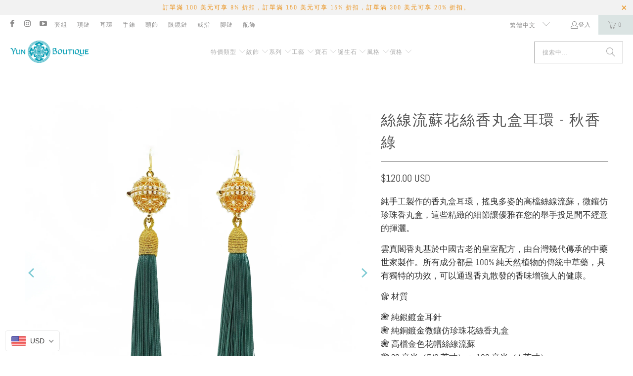

--- FILE ---
content_type: text/html; charset=utf-8
request_url: https://www.yunboutique.com/zh/products/herbal-locket-silk-tassel-earrings-jade-green
body_size: 55386
content:
<!DOCTYPE html>
<html class="no-js no-touch" lang="zh-TW">
  <head>
<!-- Start of Booster Apps Seo-0.1-->
<title>絲線流蘇花絲香丸盒耳環 - 秋香綠 | Yun Boutique</title><meta name="google-site-verification" content="KUV9a2mgdLuCNVzJAye-zdkgmoI-9s4lWWOpeqRouN0" />
<meta name="description" content="絲線流蘇花絲香丸盒耳環 - 秋香綠 | 純手工製作的香丸盒耳環，搖曳多姿的高檔絲線流蘇，微鑲仿珍珠香丸盒，這些精緻的細節讓優雅在您的舉手投足間不經意的揮灑。雲真閣香丸基於中國古老的皇室配方，由台灣幾代傳承的中藥世家製作。所有成分都是 100% 純天然植物的傳統中草藥，具有獨特的功效，可以通過香丸散發的香味增強人的健康。 ⚜ 材質❀ 純銀鍍金耳針❀ 純銅鍍金微鑲仿珍珠花絲香丸盒❀ 高檔金色花帽絲線流蘇❀ 20 毫米（7/8 英寸）； 100 毫米（4 英寸）❀ 定制款式" /><script type="application/ld+json">
  {
    "@context": "https://schema.org",
    "@type": "WebSite",
    "name": "Yun Boutique",
    "url": "https://www.yunboutique.com",
    "potentialAction": {
      "@type": "SearchAction",
      "query-input": "required name=query",
      "target": "https://www.yunboutique.com/search?q={query}"
    }
  }
</script><script type="application/ld+json">
  {
    "@context": "https://schema.org",
    "@type": "Product",
    "name": "絲線流蘇花絲香丸盒耳環 - 秋香綠",
    "brand": {"@type": "Brand","name": "Yun Boutique"},
    "sku": "",
    "mpn": "04887201",
    "description": "純手工製作的香丸盒耳環，搖曳多姿的高檔絲線流蘇，微鑲仿珍珠香丸盒，這些精緻的細節讓優雅在您的舉手投足間不經意的揮灑。\n雲真閣香丸基於中國古老的皇室配方，由台灣幾代傳承的中藥世家製作。所有成分都是 100% 純天然植物的傳統中草藥，具有獨特的功效，可以通過香丸散發的香味增強人的健康。\n ⚜ 材質\n❀ 純銀鍍金耳針❀ 純銅鍍金微鑲仿珍珠花絲香丸盒❀ 高檔金色花帽絲線流蘇❀ 20 毫米（7\/8 英寸）； 100 毫米（4 英寸）❀ 定制款式",
    "url": "https://www.yunboutique.com/zh/products/herbal-locket-silk-tassel-earrings-jade-green","image": "https://www.yunboutique.com/cdn/shop/products/JPEGimage-D9DC6CE1E7D1-1_2000x.jpg?v=1647923564","itemCondition": "https://schema.org/NewCondition",
    "offers": [{
          "@type": "Offer","price": "120.00","priceCurrency": "USD",
          "itemCondition": "https://schema.org/NewCondition",
          "url": "https://www.yunboutique.com/zh/products/herbal-locket-silk-tassel-earrings-jade-green?variant=41732604887201",
          "sku": "",
          "mpn": "04887201",
          "availability" : "https://schema.org/InStock",
          "priceValidUntil": "2026-02-18","gtin14": "04887201"}]}
</script>
<!-- end of Booster Apps SEO -->

	<script id="pandectes-rules">   /* PANDECTES-GDPR: DO NOT MODIFY AUTO GENERATED CODE OF THIS SCRIPT */      window.PandectesSettings = {"store":{"id":4183521,"plan":"basic","theme":"Copy of Turbo-florence - 2024-08-20","primaryLocale":"en","adminMode":false,"headless":false,"storefrontRootDomain":"","checkoutRootDomain":"","storefrontAccessToken":""},"tsPublished":1724281807,"declaration":{"showPurpose":false,"showProvider":false,"declIntroText":"We use cookies to optimize website functionality, analyze the performance, and provide personalized experience to you. Some cookies are essential to make the website operate and function correctly. Those cookies cannot be disabled. In this window you can manage your preference of cookies.","showDateGenerated":true},"language":{"languageMode":"Single","fallbackLanguage":"en","languageDetection":"browser","languagesSupported":[]},"texts":{"managed":{"headerText":{"en":"We respect your privacy"},"consentText":{"en":"This website uses cookies to ensure you get the best experience."},"dismissButtonText":{"en":"Ok"},"linkText":{"en":"Learn more"},"imprintText":{"en":"Imprint"},"preferencesButtonText":{"en":"Preferences"},"allowButtonText":{"en":"Accept"},"denyButtonText":{"en":"Decline"},"leaveSiteButtonText":{"en":"Leave this site"},"cookiePolicyText":{"en":"Cookie policy"},"preferencesPopupTitleText":{"en":"Manage consent preferences"},"preferencesPopupIntroText":{"en":"We use cookies to optimize website functionality, analyze the performance, and provide personalized experience to you. Some cookies are essential to make the website operate and function correctly. Those cookies cannot be disabled. In this window you can manage your preference of cookies."},"preferencesPopupCloseButtonText":{"en":"Close"},"preferencesPopupAcceptAllButtonText":{"en":"Accept all"},"preferencesPopupRejectAllButtonText":{"en":"Reject all"},"preferencesPopupSaveButtonText":{"en":"Save preferences"},"accessSectionTitleText":{"en":"Data portability"},"accessSectionParagraphText":{"en":"You have the right to request access to your data at any time."},"rectificationSectionTitleText":{"en":"Data Rectification"},"rectificationSectionParagraphText":{"en":"You have the right to request your data to be updated whenever you think it is appropriate."},"erasureSectionTitleText":{"en":"Right to be forgotten"},"erasureSectionParagraphText":{"en":"You have the right to ask all your data to be erased. After that, you will no longer be able to access your account."},"declIntroText":{"en":"We use cookies to optimize website functionality, analyze the performance, and provide personalized experience to you. Some cookies are essential to make the website operate and function correctly. Those cookies cannot be disabled. In this window you can manage your preference of cookies."}},"categories":{"strictlyNecessaryCookiesTitleText":{"en":"Strictly necessary cookies"},"functionalityCookiesTitleText":{"en":"Functional cookies"},"performanceCookiesTitleText":{"en":"Performance cookies"},"targetingCookiesTitleText":{"en":"Targeting cookies"},"unclassifiedCookiesTitleText":{"en":"Unclassified cookies"},"strictlyNecessaryCookiesDescriptionText":{"en":"These cookies are essential in order to enable you to move around the website and use its features, such as accessing secure areas of the website. The website cannot function properly without these cookies."},"functionalityCookiesDescriptionText":{"en":"These cookies enable the site to provide enhanced functionality and personalisation. They may be set by us or by third party providers whose services we have added to our pages. If you do not allow these cookies then some or all of these services may not function properly."},"performanceCookiesDescriptionText":{"en":"These cookies enable us to monitor and improve the performance of our website. For example, they allow us to count visits, identify traffic sources and see which parts of the site are most popular."},"targetingCookiesDescriptionText":{"en":"These cookies may be set through our site by our advertising partners. They may be used by those companies to build a profile of your interests and show you relevant adverts on other sites.    They do not store directly personal information, but are based on uniquely identifying your browser and internet device. If you do not allow these cookies, you will experience less targeted advertising."},"unclassifiedCookiesDescriptionText":{"en":"Unclassified cookies are cookies that we are in the process of classifying, together with the providers of individual cookies."}},"auto":{"declName":{"en":"Name"},"declPath":{"en":"Path"},"declType":{"en":"Type"},"declDomain":{"en":"Domain"},"declPurpose":{"en":"Purpose"},"declProvider":{"en":"Provider"},"declRetention":{"en":"Retention"},"declFirstParty":{"en":"First-party"},"declThirdParty":{"en":"Third-party"},"declSeconds":{"en":"seconds"},"declMinutes":{"en":"minutes"},"declHours":{"en":"hours"},"declDays":{"en":"days"},"declMonths":{"en":"months"},"declYears":{"en":"years"},"declSession":{"en":"Session"},"cookiesDetailsText":{"en":"Cookies details"},"preferencesPopupAlwaysAllowedText":{"en":"Always allowed"},"submitButton":{"en":"Submit"},"submittingButton":{"en":"Submitting..."},"cancelButton":{"en":"Cancel"},"guestsSupportInfoText":{"en":"Please login with your customer account to further proceed."},"guestsSupportEmailPlaceholder":{"en":"E-mail address"},"guestsSupportEmailValidationError":{"en":"Email is not valid"},"guestsSupportEmailSuccessTitle":{"en":"Thank you for your request"},"guestsSupportEmailFailureTitle":{"en":"A problem occurred"},"guestsSupportEmailSuccessMessage":{"en":"If you are registered as a customer of this store, you will soon receive an email with instructions on how to proceed."},"guestsSupportEmailFailureMessage":{"en":"Your request was not submitted. Please try again and if problem persists, contact store owner for assistance."},"confirmationSuccessTitle":{"en":"Your request is verified"},"confirmationFailureTitle":{"en":"A problem occurred"},"confirmationSuccessMessage":{"en":"We will soon get back to you as to your request."},"confirmationFailureMessage":{"en":"Your request was not verified. Please try again and if problem persists, contact store owner for assistance"},"consentSectionTitleText":{"en":"Your cookie consent"},"consentSectionNoConsentText":{"en":"You have not consented to the cookies policy of this website."},"consentSectionConsentedText":{"en":"You consented to the cookies policy of this website on"},"consentStatus":{"en":"Consent preference"},"consentDate":{"en":"Consent date"},"consentId":{"en":"Consent ID"},"consentSectionChangeConsentActionText":{"en":"Change consent preference"},"accessSectionGDPRRequestsActionText":{"en":"Data subject requests"},"accessSectionAccountInfoActionText":{"en":"Personal data"},"accessSectionOrdersRecordsActionText":{"en":"Orders"},"accessSectionDownloadReportActionText":{"en":"Request export"},"rectificationCommentPlaceholder":{"en":"Describe what you want to be updated"},"rectificationCommentValidationError":{"en":"Comment is required"},"rectificationSectionEditAccountActionText":{"en":"Request an update"},"erasureSectionRequestDeletionActionText":{"en":"Request personal data deletion"}}},"library":{"previewMode":false,"fadeInTimeout":0,"defaultBlocked":7,"showLink":true,"showImprintLink":false,"showGoogleLink":false,"enabled":true,"cookie":{"name":"_pandectes_gdpr","expiryDays":365,"secure":true,"domain":""},"dismissOnScroll":false,"dismissOnWindowClick":false,"dismissOnTimeout":false,"palette":{"popup":{"background":"#FFFFFF","backgroundForCalculations":{"a":1,"b":255,"g":255,"r":255},"text":"#000000"},"button":{"background":"transparent","backgroundForCalculations":{"a":1,"b":255,"g":255,"r":255},"text":"#000000","textForCalculation":{"a":1,"b":0,"g":0,"r":0},"border":"#000000"}},"content":{"href":"https://yun-boutique.myshopify.com/policies/privacy-policy","imprintHref":"/","close":"&#10005;","target":"","logo":"<img class=\"cc-banner-logo\" height=\"40\" width=\"40\" src=\"https://cdn.shopify.com/s/files/1/0418/3521/t/28/assets/pandectes-logo.png?v=1724262277\" alt=\"Yun Boutique\" />"},"window":"<div role=\"dialog\" aria-live=\"polite\" aria-label=\"cookieconsent\" aria-describedby=\"cookieconsent:desc\" id=\"pandectes-banner\" class=\"cc-window-wrapper cc-top-wrapper\"><div class=\"pd-cookie-banner-window cc-window {{classes}}\"><!--googleoff: all-->{{children}}<!--googleon: all--></div></div>","compliance":{"opt-both":"<div class=\"cc-compliance cc-highlight\">{{deny}}{{allow}}</div>"},"type":"opt-both","layouts":{"basic":"{{logo}}{{messagelink}}{{compliance}}{{close}}"},"position":"top","theme":"wired","revokable":true,"animateRevokable":false,"revokableReset":false,"revokableLogoUrl":"https://cdn.shopify.com/s/files/1/0418/3521/t/28/assets/pandectes-reopen-logo.png?v=1724262277","revokablePlacement":"bottom-left","revokableMarginHorizontal":15,"revokableMarginVertical":15,"static":false,"autoAttach":true,"hasTransition":true,"blacklistPage":[""]},"geolocation":{"brOnly":false,"caOnly":false,"chOnly":false,"euOnly":false,"jpOnly":false,"thOnly":false,"canadaOnly":false,"globalVisibility":true},"dsr":{"guestsSupport":false,"accessSectionDownloadReportAuto":false},"banner":{"resetTs":1702513408,"extraCss":"        .cc-banner-logo {max-width: 24em!important;}    @media(min-width: 768px) {.cc-window.cc-floating{max-width: 24em!important;width: 24em!important;}}    .cc-message, .pd-cookie-banner-window .cc-header, .cc-logo {text-align: left}    .cc-window-wrapper{z-index: 2147483647;}    .cc-window{z-index: 2147483647;font-family: inherit;}    .pd-cookie-banner-window .cc-header{font-family: inherit;}    .pd-cp-ui{font-family: inherit; background-color: #FFFFFF;color:#000000;}    button.pd-cp-btn, a.pd-cp-btn{}    input + .pd-cp-preferences-slider{background-color: rgba(0, 0, 0, 0.3)}    .pd-cp-scrolling-section::-webkit-scrollbar{background-color: rgba(0, 0, 0, 0.3)}    input:checked + .pd-cp-preferences-slider{background-color: rgba(0, 0, 0, 1)}    .pd-cp-scrolling-section::-webkit-scrollbar-thumb {background-color: rgba(0, 0, 0, 1)}    .pd-cp-ui-close{color:#000000;}    .pd-cp-preferences-slider:before{background-color: #FFFFFF}    .pd-cp-title:before {border-color: #000000!important}    .pd-cp-preferences-slider{background-color:#000000}    .pd-cp-toggle{color:#000000!important}    @media(max-width:699px) {.pd-cp-ui-close-top svg {fill: #000000}}    .pd-cp-toggle:hover,.pd-cp-toggle:visited,.pd-cp-toggle:active{color:#000000!important}    .pd-cookie-banner-window {box-shadow: 0 0 18px rgb(0 0 0 / 20%);}  ","customJavascript":null,"showPoweredBy":false,"hybridStrict":false,"cookiesBlockedByDefault":"7","isActive":false,"implicitSavePreferences":false,"cookieIcon":false,"blockBots":false,"showCookiesDetails":true,"hasTransition":true,"blockingPage":false,"showOnlyLandingPage":false,"leaveSiteUrl":"https://www.google.com","linkRespectStoreLang":false},"cookies":{"0":[{"name":"keep_alive","type":"http","domain":"www.yunboutique.com","path":"/","provider":"Shopify","firstParty":true,"retention":"30 minute(s)","expires":30,"unit":"declMinutes","purpose":{"en":"Used in connection with buyer localization."}},{"name":"secure_customer_sig","type":"http","domain":"www.yunboutique.com","path":"/","provider":"Shopify","firstParty":true,"retention":"1 year(s)","expires":1,"unit":"declYears","purpose":{"en":"Used in connection with customer login."}},{"name":"localization","type":"http","domain":"www.yunboutique.com","path":"/","provider":"Shopify","firstParty":true,"retention":"1 year(s)","expires":1,"unit":"declYears","purpose":{"en":"Shopify store localization"}},{"name":"cart_currency","type":"http","domain":"www.yunboutique.com","path":"/","provider":"Shopify","firstParty":true,"retention":"2 ","expires":2,"unit":"declSession","purpose":{"en":"The cookie is necessary for the secure checkout and payment function on the website. This function is provided by shopify.com."}},{"name":"shopify_pay_redirect","type":"http","domain":"www.yunboutique.com","path":"/","provider":"Shopify","firstParty":true,"retention":"1 hour(s)","expires":1,"unit":"declHours","purpose":{"en":"The cookie is necessary for the secure checkout and payment function on the website. This function is provided by shopify.com."}},{"name":"_cmp_a","type":"http","domain":".yunboutique.com","path":"/","provider":"Shopify","firstParty":false,"retention":"1 day(s)","expires":1,"unit":"declDays","purpose":{"en":"Used for managing customer privacy settings."}},{"name":"cookietest","type":"http","domain":"www.yunboutique.com","path":"/","provider":"Shopify","firstParty":true,"retention":"Session","expires":1,"unit":"declSeconds","purpose":{"en":"Used to ensure our systems are working correctly."}},{"name":"_secure_session_id","type":"http","domain":"www.yunboutique.com","path":"/","provider":"Shopify","firstParty":true,"retention":"1 month(s)","expires":1,"unit":"declMonths","purpose":{"en":"Used in connection with navigation through a storefront."}},{"name":"_pandectes_gdpr","type":"http","domain":".www.yunboutique.com","path":"/","provider":"Pandectes","firstParty":true,"retention":"1 year(s)","expires":1,"unit":"declYears","purpose":{"en":"Used for the functionality of the cookies consent banner."}}],"1":[{"name":"_pinterest_ct_ua","type":"http","domain":".ct.pinterest.com","path":"/","provider":"Pinterest","firstParty":false,"retention":"1 year(s)","expires":1,"unit":"declYears","purpose":{"en":"Used to group actions across pages."}}],"2":[{"name":"_shopify_y","type":"http","domain":".yunboutique.com","path":"/","provider":"Shopify","firstParty":false,"retention":"1 year(s)","expires":1,"unit":"declYears","purpose":{"en":"Shopify analytics."}},{"name":"_shopify_s","type":"http","domain":".yunboutique.com","path":"/","provider":"Shopify","firstParty":false,"retention":"30 minute(s)","expires":30,"unit":"declMinutes","purpose":{"en":"Shopify analytics."}},{"name":"_orig_referrer","type":"http","domain":".yunboutique.com","path":"/","provider":"Shopify","firstParty":false,"retention":"2 ","expires":2,"unit":"declSession","purpose":{"en":"Tracks landing pages."}},{"name":"_landing_page","type":"http","domain":".yunboutique.com","path":"/","provider":"Shopify","firstParty":false,"retention":"2 ","expires":2,"unit":"declSession","purpose":{"en":"Tracks landing pages."}},{"name":"_shopify_sa_t","type":"http","domain":".yunboutique.com","path":"/","provider":"Shopify","firstParty":false,"retention":"30 minute(s)","expires":30,"unit":"declMinutes","purpose":{"en":"Shopify analytics relating to marketing & referrals."}},{"name":"_gid","type":"http","domain":".yunboutique.com","path":"/","provider":"Google","firstParty":false,"retention":"1 day(s)","expires":1,"unit":"declDays","purpose":{"en":"Cookie is placed by Google Analytics to count and track pageviews."}},{"name":"_shopify_sa_p","type":"http","domain":".yunboutique.com","path":"/","provider":"Shopify","firstParty":false,"retention":"30 minute(s)","expires":30,"unit":"declMinutes","purpose":{"en":"Shopify analytics relating to marketing & referrals."}},{"name":"_ga","type":"http","domain":".yunboutique.com","path":"/","provider":"Google","firstParty":false,"retention":"1 year(s)","expires":1,"unit":"declYears","purpose":{"en":"Cookie is set by Google Analytics with unknown functionality"}},{"name":"_gat","type":"http","domain":".yunboutique.com","path":"/","provider":"Google","firstParty":false,"retention":"1 minute(s)","expires":1,"unit":"declMinutes","purpose":{"en":"Cookie is placed by Google Analytics to filter requests from bots."}},{"name":"_shopify_d","type":"http","domain":"com","path":"/","provider":"Shopify","firstParty":false,"retention":"Session","expires":1,"unit":"declSeconds","purpose":{"en":"Shopify analytics."}},{"name":"_shopify_d","type":"http","domain":"yunboutique.com","path":"/","provider":"Shopify","firstParty":false,"retention":"Session","expires":1,"unit":"declSeconds","purpose":{"en":"Shopify analytics."}},{"name":"_boomr_clss","type":"html_local","domain":"https://www.yunboutique.com","path":"/","provider":"Shopify","firstParty":true,"retention":"Persistent","expires":1,"unit":"declYears","purpose":{"en":"Used to monitor and optimize the performance of Shopify stores."}},{"name":"_sp_id.bdf8","type":"http","domain":"www.yunboutique.com","path":"/","provider":"Snowplow","firstParty":true,"retention":"1 year(s)","expires":1,"unit":"declYears","purpose":{"en":""}},{"name":"_ga_R5FPHZ1MSM","type":"http","domain":".yunboutique.com","path":"/","provider":"Google","firstParty":false,"retention":"1 year(s)","expires":1,"unit":"declYears","purpose":{"en":""}},{"name":"_sp_ses.bdf8","type":"http","domain":"www.yunboutique.com","path":"/","provider":"Snowplow","firstParty":true,"retention":"30 minute(s)","expires":30,"unit":"declMinutes","purpose":{"en":""}},{"name":"_ga_6Q1RC53HBV","type":"http","domain":".yunboutique.com","path":"/","provider":"Google","firstParty":false,"retention":"1 year(s)","expires":1,"unit":"declYears","purpose":{"en":""}}],"4":[{"name":"__kla_id","type":"http","domain":"www.yunboutique.com","path":"/","provider":"Klaviyo","firstParty":true,"retention":"1 year(s)","expires":1,"unit":"declYears","purpose":{"en":"Tracks when someone clicks through a Klaviyo email to your website."}},{"name":"_fbp","type":"http","domain":".yunboutique.com","path":"/","provider":"Facebook","firstParty":false,"retention":"3 month(s)","expires":3,"unit":"declMonths","purpose":{"en":"Cookie is placed by Facebook to track visits across websites."}},{"name":"_pin_unauth","type":"http","domain":".yunboutique.com","path":"/","provider":"Pinterest","firstParty":false,"retention":"1 year(s)","expires":1,"unit":"declYears","purpose":{"en":"Used to group actions for users who cannot be identified by Pinterest."}},{"name":"wpm-domain-test","type":"http","domain":"com","path":"/","provider":"Shopify","firstParty":false,"retention":"Session","expires":1,"unit":"declSeconds","purpose":{"en":"Used to test the storage of parameters about products added to the cart or payment currency"}},{"name":"wpm-domain-test","type":"http","domain":"yunboutique.com","path":"/","provider":"Shopify","firstParty":false,"retention":"Session","expires":1,"unit":"declSeconds","purpose":{"en":"Used to test the storage of parameters about products added to the cart or payment currency"}},{"name":"wpm-domain-test","type":"http","domain":"www.yunboutique.com","path":"/","provider":"Shopify","firstParty":true,"retention":"Session","expires":1,"unit":"declSeconds","purpose":{"en":"Used to test the storage of parameters about products added to the cart or payment currency"}},{"name":"lastExternalReferrerTime","type":"html_local","domain":"https://www.yunboutique.com","path":"/","provider":"Facebook","firstParty":true,"retention":"Persistent","expires":1,"unit":"declYears","purpose":{"en":"Contains the timestamp of the last update of the lastExternalReferrer cookie."}},{"name":"lastExternalReferrer","type":"html_local","domain":"https://www.yunboutique.com","path":"/","provider":"Facebook","firstParty":true,"retention":"Persistent","expires":1,"unit":"declYears","purpose":{"en":"Detects how the user reached the website by registering their last URL-address."}}],"8":[{"name":"popup","type":"http","domain":"www.yunboutique.com","path":"/collections","provider":"Unknown","firstParty":true,"retention":"1 ","expires":1,"unit":"declSession","purpose":{"en":""}},{"name":"pixel","type":"http","domain":".yotpo.com","path":"/","provider":"Unknown","firstParty":false,"retention":"1 year(s)","expires":1,"unit":"declYears","purpose":{"en":""}},{"name":"currency","type":"http","domain":".www.yunboutique.com","path":"/","provider":"Unknown","firstParty":true,"retention":"1 year(s)","expires":1,"unit":"declYears","purpose":{"en":""}},{"name":"yotpo_pixel","type":"http","domain":"www.yunboutique.com","path":"/","provider":"Unknown","firstParty":true,"retention":"8 hour(s)","expires":8,"unit":"declHours","purpose":{"en":""}},{"name":"smile_shopify_data","type":"html_local","domain":"https://www.yunboutique.com","path":"/","provider":"Unknown","firstParty":true,"retention":"Persistent","expires":1,"unit":"declYears","purpose":{"en":""}},{"name":"ar_debug","type":"http","domain":".pinterest.com","path":"/","provider":"Unknown","firstParty":false,"retention":"1 year(s)","expires":1,"unit":"declYears","purpose":{"en":""}},{"name":"is_eu","type":"html_session","domain":"https://www.yunboutique.com","path":"/","provider":"Unknown","firstParty":true,"retention":"Session","expires":1,"unit":"declYears","purpose":{"en":""}},{"name":"local-storage-test","type":"html_local","domain":"https://www.yunboutique.com","path":"/","provider":"Unknown","firstParty":true,"retention":"Persistent","expires":1,"unit":"declYears","purpose":{"en":""}},{"name":"_kla_test","type":"html_local","domain":"https://www.yunboutique.com","path":"/","provider":"Unknown","firstParty":true,"retention":"Persistent","expires":1,"unit":"declYears","purpose":{"en":""}}]},"blocker":{"isActive":false,"googleConsentMode":{"id":"","analyticsId":"","adwordsId":"","isActive":false,"adStorageCategory":4,"analyticsStorageCategory":2,"personalizationStorageCategory":1,"functionalityStorageCategory":1,"customEvent":true,"securityStorageCategory":0,"redactData":true,"urlPassthrough":false},"facebookPixel":{"id":"","isActive":false,"ldu":false},"microsoft":{},"rakuten":{"isActive":false,"cmp":false,"ccpa":false},"gpcIsActive":false,"defaultBlocked":7,"patterns":{"whiteList":[],"blackList":{"1":[],"2":[],"4":[],"8":[]},"iframesWhiteList":[],"iframesBlackList":{"1":[],"2":[],"4":[],"8":[]},"beaconsWhiteList":[],"beaconsBlackList":{"1":[],"2":[],"4":[],"8":[]}}}}      !function(){"use strict";window.PandectesRules=window.PandectesRules||{},window.PandectesRules.manualBlacklist={1:[],2:[],4:[]},window.PandectesRules.blacklistedIFrames={1:[],2:[],4:[]},window.PandectesRules.blacklistedCss={1:[],2:[],4:[]},window.PandectesRules.blacklistedBeacons={1:[],2:[],4:[]};var e="javascript/blocked";function t(e){return new RegExp(e.replace(/[/\\.+?$()]/g,"\\$&").replace("*","(.*)"))}var n=function(e){var t=arguments.length>1&&void 0!==arguments[1]?arguments[1]:"log";new URLSearchParams(window.location.search).get("log")&&console[t]("PandectesRules: ".concat(e))};function a(e){var t=document.createElement("script");t.async=!0,t.src=e,document.head.appendChild(t)}function r(e,t){(null==t||t>e.length)&&(t=e.length);for(var n=0,a=Array(t);n<t;n++)a[n]=e[n];return a}function o(e,t,n){return(t=function(e){var t=function(e,t){if("object"!=typeof e||!e)return e;var n=e[Symbol.toPrimitive];if(void 0!==n){var a=n.call(e,t||"default");if("object"!=typeof a)return a;throw new TypeError("@@toPrimitive must return a primitive value.")}return("string"===t?String:Number)(e)}(e,"string");return"symbol"==typeof t?t:t+""}(t))in e?Object.defineProperty(e,t,{value:n,enumerable:!0,configurable:!0,writable:!0}):e[t]=n,e}function i(e,t){var n=Object.keys(e);if(Object.getOwnPropertySymbols){var a=Object.getOwnPropertySymbols(e);t&&(a=a.filter((function(t){return Object.getOwnPropertyDescriptor(e,t).enumerable}))),n.push.apply(n,a)}return n}function s(e){for(var t=1;t<arguments.length;t++){var n=null!=arguments[t]?arguments[t]:{};t%2?i(Object(n),!0).forEach((function(t){o(e,t,n[t])})):Object.getOwnPropertyDescriptors?Object.defineProperties(e,Object.getOwnPropertyDescriptors(n)):i(Object(n)).forEach((function(t){Object.defineProperty(e,t,Object.getOwnPropertyDescriptor(n,t))}))}return e}function c(e,t){return function(e){if(Array.isArray(e))return e}(e)||function(e,t){var n=null==e?null:"undefined"!=typeof Symbol&&e[Symbol.iterator]||e["@@iterator"];if(null!=n){var a,r,o,i,s=[],c=!0,l=!1;try{if(o=(n=n.call(e)).next,0===t){if(Object(n)!==n)return;c=!1}else for(;!(c=(a=o.call(n)).done)&&(s.push(a.value),s.length!==t);c=!0);}catch(e){l=!0,r=e}finally{try{if(!c&&null!=n.return&&(i=n.return(),Object(i)!==i))return}finally{if(l)throw r}}return s}}(e,t)||d(e,t)||function(){throw new TypeError("Invalid attempt to destructure non-iterable instance.\nIn order to be iterable, non-array objects must have a [Symbol.iterator]() method.")}()}function l(e){return function(e){if(Array.isArray(e))return r(e)}(e)||function(e){if("undefined"!=typeof Symbol&&null!=e[Symbol.iterator]||null!=e["@@iterator"])return Array.from(e)}(e)||d(e)||function(){throw new TypeError("Invalid attempt to spread non-iterable instance.\nIn order to be iterable, non-array objects must have a [Symbol.iterator]() method.")}()}function d(e,t){if(e){if("string"==typeof e)return r(e,t);var n={}.toString.call(e).slice(8,-1);return"Object"===n&&e.constructor&&(n=e.constructor.name),"Map"===n||"Set"===n?Array.from(e):"Arguments"===n||/^(?:Ui|I)nt(?:8|16|32)(?:Clamped)?Array$/.test(n)?r(e,t):void 0}}var u=window.PandectesRulesSettings||window.PandectesSettings,f=!(void 0===window.dataLayer||!Array.isArray(window.dataLayer)||!window.dataLayer.some((function(e){return"pandectes_full_scan"===e.event}))),g=function(){var e,t=arguments.length>0&&void 0!==arguments[0]?arguments[0]:"_pandectes_gdpr",n=("; "+document.cookie).split("; "+t+"=");if(n.length<2)e={};else{var a=n.pop().split(";");e=window.atob(a.shift())}var r=function(e){try{return JSON.parse(e)}catch(e){return!1}}(e);return!1!==r?r:e}(),p=u.banner.isActive,h=u.blocker,y=h.defaultBlocked,v=h.patterns,w=g&&null!==g.preferences&&void 0!==g.preferences?g.preferences:null,m=f?0:p?null===w?y:w:0,b={1:!(1&m),2:!(2&m),4:!(4&m)},k=v.blackList,_=v.whiteList,S=v.iframesBlackList,L=v.iframesWhiteList,C=v.beaconsBlackList,A=v.beaconsWhiteList,P={blackList:[],whiteList:[],iframesBlackList:{1:[],2:[],4:[],8:[]},iframesWhiteList:[],beaconsBlackList:{1:[],2:[],4:[],8:[]},beaconsWhiteList:[]};[1,2,4].map((function(e){var n;b[e]||((n=P.blackList).push.apply(n,l(k[e].length?k[e].map(t):[])),P.iframesBlackList[e]=S[e].length?S[e].map(t):[],P.beaconsBlackList[e]=C[e].length?C[e].map(t):[])})),P.whiteList=_.length?_.map(t):[],P.iframesWhiteList=L.length?L.map(t):[],P.beaconsWhiteList=A.length?A.map(t):[];var O={scripts:[],iframes:{1:[],2:[],4:[]},beacons:{1:[],2:[],4:[]},css:{1:[],2:[],4:[]}},E=function(t,n){return t&&(!n||n!==e)&&(!P.blackList||P.blackList.some((function(e){return e.test(t)})))&&(!P.whiteList||P.whiteList.every((function(e){return!e.test(t)})))},B=function(e,t){var n=P.iframesBlackList[t],a=P.iframesWhiteList;return e&&(!n||n.some((function(t){return t.test(e)})))&&(!a||a.every((function(t){return!t.test(e)})))},I=function(e,t){var n=P.beaconsBlackList[t],a=P.beaconsWhiteList;return e&&(!n||n.some((function(t){return t.test(e)})))&&(!a||a.every((function(t){return!t.test(e)})))},j=new MutationObserver((function(e){for(var t=0;t<e.length;t++)for(var n=e[t].addedNodes,a=0;a<n.length;a++){var r=n[a],o=r.dataset&&r.dataset.cookiecategory;if(1===r.nodeType&&"LINK"===r.tagName){var i=r.dataset&&r.dataset.href;if(i&&o)switch(o){case"functionality":case"C0001":O.css[1].push(i);break;case"performance":case"C0002":O.css[2].push(i);break;case"targeting":case"C0003":O.css[4].push(i)}}}})),T=new MutationObserver((function(t){for(var a=0;a<t.length;a++)for(var r=t[a].addedNodes,o=function(){var t=r[i],a=t.src||t.dataset&&t.dataset.src,o=t.dataset&&t.dataset.cookiecategory;if(1===t.nodeType&&"IFRAME"===t.tagName){if(a){var s=!1;B(a,1)||"functionality"===o||"C0001"===o?(s=!0,O.iframes[1].push(a)):B(a,2)||"performance"===o||"C0002"===o?(s=!0,O.iframes[2].push(a)):(B(a,4)||"targeting"===o||"C0003"===o)&&(s=!0,O.iframes[4].push(a)),s&&(t.removeAttribute("src"),t.setAttribute("data-src",a))}}else if(1===t.nodeType&&"IMG"===t.tagName){if(a){var c=!1;I(a,1)?(c=!0,O.beacons[1].push(a)):I(a,2)?(c=!0,O.beacons[2].push(a)):I(a,4)&&(c=!0,O.beacons[4].push(a)),c&&(t.removeAttribute("src"),t.setAttribute("data-src",a))}}else if(1===t.nodeType&&"SCRIPT"===t.tagName){var l=t.type,d=!1;if(E(a,l)?(n("rule blocked: ".concat(a)),d=!0):a&&o?n("manually blocked @ ".concat(o,": ").concat(a)):o&&n("manually blocked @ ".concat(o,": inline code")),d){O.scripts.push([t,l]),t.type=e;var u=function(n){t.getAttribute("type")===e&&n.preventDefault(),t.removeEventListener("beforescriptexecute",u)};t.addEventListener("beforescriptexecute",u),t.parentElement&&t.parentElement.removeChild(t)}}},i=0;i<r.length;i++)o()})),R=document.createElement,D={src:Object.getOwnPropertyDescriptor(HTMLScriptElement.prototype,"src"),type:Object.getOwnPropertyDescriptor(HTMLScriptElement.prototype,"type")};window.PandectesRules.unblockCss=function(e){var t=O.css[e]||[];t.length&&n("Unblocking CSS for ".concat(e)),t.forEach((function(e){var t=document.querySelector('link[data-href^="'.concat(e,'"]'));t.removeAttribute("data-href"),t.href=e})),O.css[e]=[]},window.PandectesRules.unblockIFrames=function(e){var t=O.iframes[e]||[];t.length&&n("Unblocking IFrames for ".concat(e)),P.iframesBlackList[e]=[],t.forEach((function(e){var t=document.querySelector('iframe[data-src^="'.concat(e,'"]'));t.removeAttribute("data-src"),t.src=e})),O.iframes[e]=[]},window.PandectesRules.unblockBeacons=function(e){var t=O.beacons[e]||[];t.length&&n("Unblocking Beacons for ".concat(e)),P.beaconsBlackList[e]=[],t.forEach((function(e){var t=document.querySelector('img[data-src^="'.concat(e,'"]'));t.removeAttribute("data-src"),t.src=e})),O.beacons[e]=[]},window.PandectesRules.unblockInlineScripts=function(e){var t=1===e?"functionality":2===e?"performance":"targeting",a=document.querySelectorAll('script[type="javascript/blocked"][data-cookiecategory="'.concat(t,'"]'));n("unblockInlineScripts: ".concat(a.length," in ").concat(t)),a.forEach((function(e){var t=document.createElement("script");t.type="text/javascript",e.hasAttribute("src")?t.src=e.getAttribute("src"):t.textContent=e.textContent,document.head.appendChild(t),e.parentNode.removeChild(e)}))},window.PandectesRules.unblockInlineCss=function(e){var t=1===e?"functionality":2===e?"performance":"targeting",a=document.querySelectorAll('link[data-cookiecategory="'.concat(t,'"]'));n("unblockInlineCss: ".concat(a.length," in ").concat(t)),a.forEach((function(e){e.href=e.getAttribute("data-href")}))},window.PandectesRules.unblock=function(e){e.length<1?(P.blackList=[],P.whiteList=[],P.iframesBlackList=[],P.iframesWhiteList=[]):(P.blackList&&(P.blackList=P.blackList.filter((function(t){return e.every((function(e){return"string"==typeof e?!t.test(e):e instanceof RegExp?t.toString()!==e.toString():void 0}))}))),P.whiteList&&(P.whiteList=[].concat(l(P.whiteList),l(e.map((function(e){if("string"==typeof e){var n=".*"+t(e)+".*";if(P.whiteList.every((function(e){return e.toString()!==n.toString()})))return new RegExp(n)}else if(e instanceof RegExp&&P.whiteList.every((function(t){return t.toString()!==e.toString()})))return e;return null})).filter(Boolean)))));var a=0;l(O.scripts).forEach((function(e,t){var n=c(e,2),r=n[0],o=n[1];if(function(e){var t=e.getAttribute("src");return P.blackList&&P.blackList.every((function(e){return!e.test(t)}))||P.whiteList&&P.whiteList.some((function(e){return e.test(t)}))}(r)){for(var i=document.createElement("script"),s=0;s<r.attributes.length;s++){var l=r.attributes[s];"src"!==l.name&&"type"!==l.name&&i.setAttribute(l.name,r.attributes[s].value)}i.setAttribute("src",r.src),i.setAttribute("type",o||"application/javascript"),document.head.appendChild(i),O.scripts.splice(t-a,1),a++}})),0==P.blackList.length&&0===P.iframesBlackList[1].length&&0===P.iframesBlackList[2].length&&0===P.iframesBlackList[4].length&&0===P.beaconsBlackList[1].length&&0===P.beaconsBlackList[2].length&&0===P.beaconsBlackList[4].length&&(n("Disconnecting observers"),T.disconnect(),j.disconnect())};var N=u.store,x=N.adminMode,U=N.headless,z=N.storefrontRootDomain,M=N.checkoutRootDomain,q=N.storefrontAccessToken,F=u.banner.isActive,W=u.blocker.defaultBlocked;F&&function(e){if(window.Shopify&&window.Shopify.customerPrivacy)e();else{var t=null;window.Shopify&&window.Shopify.loadFeatures&&window.Shopify.trackingConsent?e():t=setInterval((function(){window.Shopify&&window.Shopify.loadFeatures&&(clearInterval(t),window.Shopify.loadFeatures([{name:"consent-tracking-api",version:"0.1"}],(function(t){t?n("Shopify.customerPrivacy API - failed to load"):(n("shouldShowBanner() -> ".concat(window.Shopify.trackingConsent.shouldShowBanner()," | saleOfDataRegion() -> ").concat(window.Shopify.trackingConsent.saleOfDataRegion())),e())})))}),10)}}((function(){!function(){var e=window.Shopify.trackingConsent;if(!1!==e.shouldShowBanner()||null!==w||7!==W)try{var t=x&&!(window.Shopify&&window.Shopify.AdminBarInjector),a={preferences:!(1&m)||f||t,analytics:!(2&m)||f||t,marketing:!(4&m)||f||t};U&&(a.headlessStorefront=!0,a.storefrontRootDomain=null!=z&&z.length?z:window.location.hostname,a.checkoutRootDomain=null!=M&&M.length?M:"checkout.".concat(window.location.hostname),a.storefrontAccessToken=null!=q&&q.length?q:""),e.firstPartyMarketingAllowed()===a.marketing&&e.analyticsProcessingAllowed()===a.analytics&&e.preferencesProcessingAllowed()===a.preferences||e.setTrackingConsent(a,(function(e){e&&e.error?n("Shopify.customerPrivacy API - failed to setTrackingConsent"):n("setTrackingConsent(".concat(JSON.stringify(a),")"))}))}catch(e){n("Shopify.customerPrivacy API - exception")}}(),function(){if(U){var e=window.Shopify.trackingConsent,t=e.currentVisitorConsent();if(navigator.globalPrivacyControl&&""===t.sale_of_data){var a={sale_of_data:!1,headlessStorefront:!0};a.storefrontRootDomain=null!=z&&z.length?z:window.location.hostname,a.checkoutRootDomain=null!=M&&M.length?M:"checkout.".concat(window.location.hostname),a.storefrontAccessToken=null!=q&&q.length?q:"",e.setTrackingConsent(a,(function(e){e&&e.error?n("Shopify.customerPrivacy API - failed to setTrackingConsent({".concat(JSON.stringify(a),")")):n("setTrackingConsent(".concat(JSON.stringify(a),")"))}))}}}()}));var H=["AT","BE","BG","HR","CY","CZ","DK","EE","FI","FR","DE","GR","HU","IE","IT","LV","LT","LU","MT","NL","PL","PT","RO","SK","SI","ES","SE","GB","LI","NO","IS"],G=u.banner,J=G.isActive,V=G.hybridStrict,K=u.geolocation,$=K.caOnly,Y=void 0!==$&&$,Z=K.euOnly,Q=void 0!==Z&&Z,X=K.brOnly,ee=void 0!==X&&X,te=K.jpOnly,ne=void 0!==te&&te,ae=K.thOnly,re=void 0!==ae&&ae,oe=K.chOnly,ie=void 0!==oe&&oe,se=K.zaOnly,ce=void 0!==se&&se,le=K.canadaOnly,de=void 0!==le&&le,ue=K.globalVisibility,fe=void 0===ue||ue,ge=u.blocker,pe=ge.defaultBlocked,he=void 0===pe?7:pe,ye=ge.googleConsentMode,ve=ye.isActive,we=ye.customEvent,me=ye.id,be=void 0===me?"":me,ke=ye.analyticsId,_e=void 0===ke?"":ke,Se=ye.adwordsId,Le=void 0===Se?"":Se,Ce=ye.redactData,Ae=ye.urlPassthrough,Pe=ye.adStorageCategory,Oe=ye.analyticsStorageCategory,Ee=ye.functionalityStorageCategory,Be=ye.personalizationStorageCategory,Ie=ye.securityStorageCategory,je=ye.dataLayerProperty,Te=void 0===je?"dataLayer":je,Re=ye.waitForUpdate,De=void 0===Re?0:Re,Ne=ye.useNativeChannel,xe=void 0!==Ne&&Ne;function Ue(){window[Te].push(arguments)}window[Te]=window[Te]||[];var ze,Me,qe={hasInitialized:!1,useNativeChannel:!1,ads_data_redaction:!1,url_passthrough:!1,data_layer_property:"dataLayer",storage:{ad_storage:"granted",ad_user_data:"granted",ad_personalization:"granted",analytics_storage:"granted",functionality_storage:"granted",personalization_storage:"granted",security_storage:"granted"}};if(J&&ve){var Fe=he&Pe?"denied":"granted",We=he&Oe?"denied":"granted",He=he&Ee?"denied":"granted",Ge=he&Be?"denied":"granted",Je=he&Ie?"denied":"granted";qe.hasInitialized=!0,qe.useNativeChannel=xe,qe.url_passthrough=Ae,qe.ads_data_redaction="denied"===Fe&&Ce,qe.storage.ad_storage=Fe,qe.storage.ad_user_data=Fe,qe.storage.ad_personalization=Fe,qe.storage.analytics_storage=We,qe.storage.functionality_storage=He,qe.storage.personalization_storage=Ge,qe.storage.security_storage=Je,qe.data_layer_property=Te||"dataLayer",qe.ads_data_redaction&&Ue("set","ads_data_redaction",qe.ads_data_redaction),qe.url_passthrough&&Ue("set","url_passthrough",qe.url_passthrough),function(){!1===xe?console.log("Pandectes: Google Consent Mode (av2)"):console.log("Pandectes: Google Consent Mode (av2nc)");var e=m!==he?{wait_for_update:De||500}:De?{wait_for_update:De}:{};fe&&!V?Ue("consent","default",s(s({},qe.storage),e)):(Ue("consent","default",s(s(s({},qe.storage),e),{},{region:[].concat(l(Q||V?H:[]),l(Y&&!V?["US-CA","US-VA","US-CT","US-UT","US-CO"]:[]),l(ee&&!V?["BR"]:[]),l(ne&&!V?["JP"]:[]),l(de&&!V?["CA"]:[]),l(re&&!V?["TH"]:[]),l(ie&&!V?["CH"]:[]),l(ce&&!V?["ZA"]:[]))})),Ue("consent","default",{ad_storage:"granted",ad_user_data:"granted",ad_personalization:"granted",analytics_storage:"granted",functionality_storage:"granted",personalization_storage:"granted",security_storage:"granted"}));if(null!==w){var t=m&Pe?"denied":"granted",n=m&Oe?"denied":"granted",r=m&Ee?"denied":"granted",o=m&Be?"denied":"granted",i=m&Ie?"denied":"granted";qe.storage.ad_storage=t,qe.storage.ad_user_data=t,qe.storage.ad_personalization=t,qe.storage.analytics_storage=n,qe.storage.functionality_storage=r,qe.storage.personalization_storage=o,qe.storage.security_storage=i,Ue("consent","update",qe.storage)}(be.length||_e.length||Le.length)&&(window[qe.data_layer_property].push({"pandectes.start":(new Date).getTime(),event:"pandectes-rules.min.js"}),(_e.length||Le.length)&&Ue("js",new Date));var c="https://www.googletagmanager.com";if(be.length){var d=be.split(",");window[qe.data_layer_property].push({"gtm.start":(new Date).getTime(),event:"gtm.js"});for(var u=0;u<d.length;u++){var f="dataLayer"!==qe.data_layer_property?"&l=".concat(qe.data_layer_property):"";a("".concat(c,"/gtm.js?id=").concat(d[u].trim()).concat(f))}}if(_e.length)for(var g=_e.split(","),p=0;p<g.length;p++){var h=g[p].trim();h.length&&(a("".concat(c,"/gtag/js?id=").concat(h)),Ue("config",h,{send_page_view:!1}))}if(Le.length)for(var y=Le.split(","),v=0;v<y.length;v++){var b=y[v].trim();b.length&&(a("".concat(c,"/gtag/js?id=").concat(b)),Ue("config",b,{allow_enhanced_conversions:!0}))}}()}J&&we&&(Me=7===(ze=m)?"deny":0===ze?"allow":"mixed",window[Te].push({event:"Pandectes_Consent_Update",pandectes_status:Me,pandectes_categories:{C0000:"allow",C0001:b[1]?"allow":"deny",C0002:b[2]?"allow":"deny",C0003:b[4]?"allow":"deny"}}));var Ve=u.blocker,Ke=Ve.klaviyoIsActive,$e=Ve.googleConsentMode.adStorageCategory;Ke&&window.addEventListener("PandectesEvent_OnConsent",(function(e){var t=e.detail.preferences;if(null!=t){var n=t&$e?"denied":"granted";void 0!==window.klaviyo&&window.klaviyo.isIdentified()&&window.klaviyo.push(["identify",{ad_personalization:n,ad_user_data:n}])}})),u.banner.revokableTrigger&&window.addEventListener("PandectesEvent_OnInitialize",(function(){document.querySelectorAll('[href*="#reopenBanner"]').forEach((function(e){e.onclick=function(e){e.preventDefault(),window.Pandectes.fn.revokeConsent()}}))}));var Ye=u.banner.isActive,Ze=u.blocker,Qe=Ze.defaultBlocked,Xe=void 0===Qe?7:Qe,et=Ze.microsoft,tt=et.isActive,nt=et.uetTags,at=et.dataLayerProperty,rt=void 0===at?"uetq":at,ot={hasInitialized:!1,data_layer_property:"uetq",storage:{ad_storage:"granted"}};if(window[rt]=window[rt]||[],tt&&ut("_uetmsdns","1",365),Ye&&tt){var it=4&Xe?"denied":"granted";if(ot.hasInitialized=!0,ot.storage.ad_storage=it,window[rt].push("consent","default",ot.storage),"granted"==it&&(ut("_uetmsdns","0",365),console.log("setting cookie")),null!==w){var st=4&m?"denied":"granted";ot.storage.ad_storage=st,window[rt].push("consent","update",ot.storage),"granted"===st&&ut("_uetmsdns","0",365)}if(nt.length)for(var ct=nt.split(","),lt=0;lt<ct.length;lt++)ct[lt].trim().length&&dt(ct[lt])}function dt(e){var t=document.createElement("script");t.type="text/javascript",t.src="//bat.bing.com/bat.js",t.onload=function(){var t={ti:e};t.q=window.uetq,window.uetq=new UET(t),window.uetq.push("consent","default",{ad_storage:"denied"}),window[rt].push("pageLoad")},document.head.appendChild(t)}function ut(e,t,n){var a=new Date;a.setTime(a.getTime()+24*n*60*60*1e3);var r="expires="+a.toUTCString();document.cookie="".concat(e,"=").concat(t,"; ").concat(r,"; path=/; secure; samesite=strict")}window.PandectesRules.gcm=qe;var ft=u.banner.isActive,gt=u.blocker.isActive;n("Prefs: ".concat(m," | Banner: ").concat(ft?"on":"off"," | Blocker: ").concat(gt?"on":"off"));var pt=null===w&&/\/checkouts\//.test(window.location.pathname);0!==m&&!1===f&&gt&&!pt&&(n("Blocker will execute"),document.createElement=function(){for(var t=arguments.length,n=new Array(t),a=0;a<t;a++)n[a]=arguments[a];if("script"!==n[0].toLowerCase())return R.bind?R.bind(document).apply(void 0,n):R;var r=R.bind(document).apply(void 0,n);try{Object.defineProperties(r,{src:s(s({},D.src),{},{set:function(t){E(t,r.type)&&D.type.set.call(this,e),D.src.set.call(this,t)}}),type:s(s({},D.type),{},{get:function(){var t=D.type.get.call(this);return t===e||E(this.src,t)?null:t},set:function(t){var n=E(r.src,r.type)?e:t;D.type.set.call(this,n)}})}),r.setAttribute=function(t,n){if("type"===t){var a=E(r.src,r.type)?e:n;D.type.set.call(r,a)}else"src"===t?(E(n,r.type)&&D.type.set.call(r,e),D.src.set.call(r,n)):HTMLScriptElement.prototype.setAttribute.call(r,t,n)}}catch(e){console.warn("Yett: unable to prevent script execution for script src ",r.src,".\n",'A likely cause would be because you are using a third-party browser extension that monkey patches the "document.createElement" function.')}return r},T.observe(document.documentElement,{childList:!0,subtree:!0}),j.observe(document.documentElement,{childList:!0,subtree:!0}))}();
</script>
	
	
  <script>
    window.Store = window.Store || {};
    window.Store.id = 4183521;
  </script>
    <meta charset="utf-8">
    <meta http-equiv="cleartype" content="on">
    <meta name="robots" content="index,follow">

    <!-- Mobile Specific Metas -->
    <meta name="HandheldFriendly" content="True">
    <meta name="MobileOptimized" content="320">
    <meta name="viewport" content="width=device-width,initial-scale=1">
    <meta name="theme-color" content="#ffffff">

    
    

    

    <link rel="preconnect" href="https://fonts.shopifycdn.com" />
    <link rel="preconnect" href="https://cdn.shopify.com" />
    <link rel="preconnect" href="https://cdn.shopifycloud.com" />

    <link rel="dns-prefetch" href="https://v.shopify.com" />
    <link rel="dns-prefetch" href="https://www.youtube.com" />
    <link rel="dns-prefetch" href="https://vimeo.com" />

    <link href="//www.yunboutique.com/cdn/shop/t/28/assets/jquery.min.js?v=147293088974801289311724262277" as="script" rel="preload">

    <!-- Stylesheet for Fancybox library -->
    <link rel="stylesheet" href="//www.yunboutique.com/cdn/shop/t/28/assets/fancybox.css?v=19278034316635137701724262277" type="text/css" media="all" defer>

    <!-- Stylesheets for Turbo -->
    <link href="//www.yunboutique.com/cdn/shop/t/28/assets/styles.css?v=141957542018024957571732836139" rel="stylesheet" type="text/css" media="all" />

    <!-- Icons -->
    
      <link rel="shortcut icon" type="image/x-icon" href="//www.yunboutique.com/cdn/shop/files/Pink_watercolor_Splatters_Thank_you_Instagram_post_1_180x180.png?v=1724226112">
      <link rel="apple-touch-icon" href="//www.yunboutique.com/cdn/shop/files/Pink_watercolor_Splatters_Thank_you_Instagram_post_1_180x180.png?v=1724226112"/>
      <link rel="apple-touch-icon" sizes="57x57" href="//www.yunboutique.com/cdn/shop/files/Pink_watercolor_Splatters_Thank_you_Instagram_post_1_57x57.png?v=1724226112"/>
      <link rel="apple-touch-icon" sizes="60x60" href="//www.yunboutique.com/cdn/shop/files/Pink_watercolor_Splatters_Thank_you_Instagram_post_1_60x60.png?v=1724226112"/>
      <link rel="apple-touch-icon" sizes="72x72" href="//www.yunboutique.com/cdn/shop/files/Pink_watercolor_Splatters_Thank_you_Instagram_post_1_72x72.png?v=1724226112"/>
      <link rel="apple-touch-icon" sizes="76x76" href="//www.yunboutique.com/cdn/shop/files/Pink_watercolor_Splatters_Thank_you_Instagram_post_1_76x76.png?v=1724226112"/>
      <link rel="apple-touch-icon" sizes="114x114" href="//www.yunboutique.com/cdn/shop/files/Pink_watercolor_Splatters_Thank_you_Instagram_post_1_114x114.png?v=1724226112"/>
      <link rel="apple-touch-icon" sizes="180x180" href="//www.yunboutique.com/cdn/shop/files/Pink_watercolor_Splatters_Thank_you_Instagram_post_1_180x180.png?v=1724226112"/>
      <link rel="apple-touch-icon" sizes="228x228" href="//www.yunboutique.com/cdn/shop/files/Pink_watercolor_Splatters_Thank_you_Instagram_post_1_228x228.png?v=1724226112"/>
    
    <link rel="canonical" href="https://www.yunboutique.com/zh/products/herbal-locket-silk-tassel-earrings-jade-green"/>

    

    

    

    
    <script>
      window.PXUTheme = window.PXUTheme || {};
      window.PXUTheme.version = '9.4.0';
      window.PXUTheme.name = 'Turbo';
    </script>
    


    
<template id="price-ui"><span class="price " data-price></span><span class="compare-at-price" data-compare-at-price></span><span class="unit-pricing" data-unit-pricing></span></template>
    <template id="price-ui-badge"><div class="price-ui-badge__sticker price-ui-badge__sticker--">
    <span class="price-ui-badge__sticker-text" data-badge></span>
  </div></template>
    
    <template id="price-ui__price"><span class="money" data-price></span></template>
    <template id="price-ui__price-range"><span class="price-min" data-price-min><span class="money" data-price></span></span> - <span class="price-max" data-price-max><span class="money" data-price></span></span></template>
    <template id="price-ui__unit-pricing"><span class="unit-quantity" data-unit-quantity></span> | <span class="unit-price" data-unit-price><span class="money" data-price></span></span> / <span class="unit-measurement" data-unit-measurement></span></template>
    <template id="price-ui-badge__percent-savings-range">I18n Error: Missing interpolation value "Price_percent" for "最高省 {{ Price_percent }}%"</template>
    <template id="price-ui-badge__percent-savings">I18n Error: Missing interpolation value "Price_percent" for "省 {{ Price_percent }}%"</template>
    <template id="price-ui-badge__price-savings-range">最多可省 {{ 價格 }}</template>
    <template id="price-ui-badge__price-savings">節省{{價格}}</template>
    <template id="price-ui-badge__on-sale">促銷</template>
    <template id="price-ui-badge__sold-out">售罄</template>
    <template id="price-ui-badge__in-stock">有庫存</template>
    


    <script>
      
window.PXUTheme = window.PXUTheme || {};


window.PXUTheme.theme_settings = {};
window.PXUTheme.currency = {};
window.PXUTheme.routes = window.PXUTheme.routes || {};


window.PXUTheme.theme_settings.display_tos_checkbox = false;
window.PXUTheme.theme_settings.go_to_checkout = true;
window.PXUTheme.theme_settings.cart_action = "ajax";
window.PXUTheme.theme_settings.cart_shipping_calculator = false;


window.PXUTheme.theme_settings.collection_swatches = true;
window.PXUTheme.theme_settings.collection_secondary_image = true;


window.PXUTheme.currency.show_multiple_currencies = false;
window.PXUTheme.currency.shop_currency = "USD";
window.PXUTheme.currency.default_currency = "美元";
window.PXUTheme.currency.display_format = "money_format";
window.PXUTheme.currency.money_format = "$ {{amount}} ";
window.PXUTheme.currency.money_format_no_currency = "$ {{amount}} ";
window.PXUTheme.currency.money_format_currency = "$ {{amount}} USD ";
window.PXUTheme.currency.native_multi_currency = false;
window.PXUTheme.currency.iso_code = "USD";
window.PXUTheme.currency.symbol = "$";


window.PXUTheme.theme_settings.display_inventory_left = true;
window.PXUTheme.theme_settings.inventory_threshold = 10;
window.PXUTheme.theme_settings.limit_quantity = false;


window.PXUTheme.theme_settings.menu_position = null;


window.PXUTheme.theme_settings.newsletter_popup = false;
window.PXUTheme.theme_settings.newsletter_popup_days = "2";
window.PXUTheme.theme_settings.newsletter_popup_mobile = false;
window.PXUTheme.theme_settings.newsletter_popup_seconds = 0;


window.PXUTheme.theme_settings.pagination_type = "load_more";


window.PXUTheme.theme_settings.enable_shopify_collection_badges = false;
window.PXUTheme.theme_settings.quick_shop_thumbnail_position = null;
window.PXUTheme.theme_settings.product_form_style = "radio";
window.PXUTheme.theme_settings.sale_banner_enabled = true;
window.PXUTheme.theme_settings.display_savings = false;
window.PXUTheme.theme_settings.display_sold_out_price = true;
window.PXUTheme.theme_settings.free_text = "自由的";
window.PXUTheme.theme_settings.video_looping = null;
window.PXUTheme.theme_settings.quick_shop_style = "popup";
window.PXUTheme.theme_settings.hover_enabled = true;


window.PXUTheme.routes.cart_url = "/zh/cart";
window.PXUTheme.routes.cart_update_url = "/zh/cart/update";
window.PXUTheme.routes.root_url = "/zh";
window.PXUTheme.routes.search_url = "/zh/search";
window.PXUTheme.routes.all_products_collection_url = "/zh/collections/all";
window.PXUTheme.routes.product_recommendations_url = "/zh/recommendations/products";
window.PXUTheme.routes.predictive_search_url = "/zh/search/suggest";


window.PXUTheme.theme_settings.image_loading_style = "appear";


window.PXUTheme.theme_settings.enable_autocomplete = true;


window.PXUTheme.theme_settings.page_dots_enabled = true;
window.PXUTheme.theme_settings.slideshow_arrow_size = "light";


window.PXUTheme.theme_settings.quick_shop_enabled = true;


window.PXUTheme.translation = {};


window.PXUTheme.translation.agree_to_terms_warning = "您必須同意條款和條件才能結帳。​";
window.PXUTheme.translation.one_item_left = "剩餘物品";
window.PXUTheme.translation.items_left_text = "剩餘物品";
window.PXUTheme.translation.cart_savings_text = "總節省";
window.PXUTheme.translation.cart_discount_text = "折扣";
window.PXUTheme.translation.cart_subtotal_text = "小計";
window.PXUTheme.translation.cart_remove_text = "移除";
window.PXUTheme.translation.cart_free_text = "免費";


window.PXUTheme.translation.newsletter_success_text = "謝謝您加入我們的郵件訂閱名單！​";


window.PXUTheme.translation.notify_email = "輸入您的電子郵件地址...";
window.PXUTheme.translation.notify_email_value = "Translation missing: zh-TW.contact.fields.email";
window.PXUTheme.translation.notify_email_send = "傳送";
window.PXUTheme.translation.notify_message_first = "請通知我什麼時候";
window.PXUTheme.translation.notify_message_last = "變得可用 -";
window.PXUTheme.translation.notify_success_text = "謝謝！當產品上市時，我們會通知您！";


window.PXUTheme.translation.add_to_cart = "加入購物車";
window.PXUTheme.translation.coming_soon_text = "敬請期待​";
window.PXUTheme.translation.sold_out_text = "售罄";
window.PXUTheme.translation.sale_text = "優惠";
window.PXUTheme.translation.savings_text = "您節省了";
window.PXUTheme.translation.from_text = "從";
window.PXUTheme.translation.new_text = "新";
window.PXUTheme.translation.pre_order_text = "預訂​";
window.PXUTheme.translation.unavailable_text = "不可用";


window.PXUTheme.translation.all_results = "查看所有結果";
window.PXUTheme.translation.no_results = "抱歉，沒有結果！";


window.PXUTheme.media_queries = {};
window.PXUTheme.media_queries.small = window.matchMedia( "(max-width: 480px)" );
window.PXUTheme.media_queries.medium = window.matchMedia( "(max-width: 798px)" );
window.PXUTheme.media_queries.large = window.matchMedia( "(min-width: 799px)" );
window.PXUTheme.media_queries.larger = window.matchMedia( "(min-width: 960px)" );
window.PXUTheme.media_queries.xlarge = window.matchMedia( "(min-width: 1200px)" );
window.PXUTheme.media_queries.ie10 = window.matchMedia( "all and (-ms-high-contrast: none), (-ms-high-contrast: active)" );
window.PXUTheme.media_queries.tablet = window.matchMedia( "only screen and (min-width: 799px) and (max-width: 1024px)" );
window.PXUTheme.media_queries.mobile_and_tablet = window.matchMedia( "(max-width: 1024px)" );
    </script>

    

    

    <script>
      
    </script>

    <script>window.performance && window.performance.mark && window.performance.mark('shopify.content_for_header.start');</script><meta name="google-site-verification" content="GrLT42fanGKwJ1A6LnX95K3n0AOnhyBCw3UHJpccxuM">
<meta name="facebook-domain-verification" content="uxvog0mm3qdvex6a2mwqbjiddlimu8">
<meta name="facebook-domain-verification" content="e4eqs2de75fhkm96146eushcw0203c">
<meta name="google-site-verification" content="JTlcxNgDhTwcvNVVgQ08N8gCDrk_djUAFIFWRLwvB3w">
<meta name="google-site-verification" content="aIhna_sJZ--N-vCMYpCfk1k-XgtWOaGBWyFqUp394ns">
<meta name="google-site-verification" content="GrLT42fanGKwJ1A6LnX95K3n0AOnhyBCw3UHJpccxuM">
<meta id="shopify-digital-wallet" name="shopify-digital-wallet" content="/4183521/digital_wallets/dialog">
<meta name="shopify-checkout-api-token" content="ebe34c5ee95ab02a8eade1a883e6760c">
<meta id="in-context-paypal-metadata" data-shop-id="4183521" data-venmo-supported="false" data-environment="production" data-locale="en_US" data-paypal-v4="true" data-currency="USD">
<link rel="alternate" hreflang="x-default" href="https://www.yunboutique.com/products/herbal-locket-silk-tassel-earrings-jade-green">
<link rel="alternate" hreflang="en" href="https://www.yunboutique.com/products/herbal-locket-silk-tassel-earrings-jade-green">
<link rel="alternate" hreflang="zh-Hant" href="https://www.yunboutique.com/zh/products/herbal-locket-silk-tassel-earrings-jade-green">
<link rel="alternate" hreflang="es" href="https://www.yunboutique.com/es/products/herbal-locket-silk-tassel-earrings-jade-green">
<link rel="alternate" hreflang="zh-Hant-AD" href="https://www.yunboutique.com/zh/products/herbal-locket-silk-tassel-earrings-jade-green">
<link rel="alternate" hreflang="zh-Hant-AE" href="https://www.yunboutique.com/zh/products/herbal-locket-silk-tassel-earrings-jade-green">
<link rel="alternate" hreflang="zh-Hant-AG" href="https://www.yunboutique.com/zh/products/herbal-locket-silk-tassel-earrings-jade-green">
<link rel="alternate" hreflang="zh-Hant-AI" href="https://www.yunboutique.com/zh/products/herbal-locket-silk-tassel-earrings-jade-green">
<link rel="alternate" hreflang="zh-Hant-AL" href="https://www.yunboutique.com/zh/products/herbal-locket-silk-tassel-earrings-jade-green">
<link rel="alternate" hreflang="zh-Hant-AM" href="https://www.yunboutique.com/zh/products/herbal-locket-silk-tassel-earrings-jade-green">
<link rel="alternate" hreflang="zh-Hant-AO" href="https://www.yunboutique.com/zh/products/herbal-locket-silk-tassel-earrings-jade-green">
<link rel="alternate" hreflang="zh-Hant-AR" href="https://www.yunboutique.com/zh/products/herbal-locket-silk-tassel-earrings-jade-green">
<link rel="alternate" hreflang="zh-Hant-AT" href="https://www.yunboutique.com/zh/products/herbal-locket-silk-tassel-earrings-jade-green">
<link rel="alternate" hreflang="zh-Hant-AU" href="https://www.yunboutique.com/zh/products/herbal-locket-silk-tassel-earrings-jade-green">
<link rel="alternate" hreflang="zh-Hant-AW" href="https://www.yunboutique.com/zh/products/herbal-locket-silk-tassel-earrings-jade-green">
<link rel="alternate" hreflang="zh-Hant-AZ" href="https://www.yunboutique.com/zh/products/herbal-locket-silk-tassel-earrings-jade-green">
<link rel="alternate" hreflang="zh-Hant-BA" href="https://www.yunboutique.com/zh/products/herbal-locket-silk-tassel-earrings-jade-green">
<link rel="alternate" hreflang="zh-Hant-BB" href="https://www.yunboutique.com/zh/products/herbal-locket-silk-tassel-earrings-jade-green">
<link rel="alternate" hreflang="zh-Hant-BD" href="https://www.yunboutique.com/zh/products/herbal-locket-silk-tassel-earrings-jade-green">
<link rel="alternate" hreflang="zh-Hant-BE" href="https://www.yunboutique.com/zh/products/herbal-locket-silk-tassel-earrings-jade-green">
<link rel="alternate" hreflang="zh-Hant-BF" href="https://www.yunboutique.com/zh/products/herbal-locket-silk-tassel-earrings-jade-green">
<link rel="alternate" hreflang="zh-Hant-BG" href="https://www.yunboutique.com/zh/products/herbal-locket-silk-tassel-earrings-jade-green">
<link rel="alternate" hreflang="zh-Hant-BH" href="https://www.yunboutique.com/zh/products/herbal-locket-silk-tassel-earrings-jade-green">
<link rel="alternate" hreflang="zh-Hant-BI" href="https://www.yunboutique.com/zh/products/herbal-locket-silk-tassel-earrings-jade-green">
<link rel="alternate" hreflang="zh-Hant-BJ" href="https://www.yunboutique.com/zh/products/herbal-locket-silk-tassel-earrings-jade-green">
<link rel="alternate" hreflang="zh-Hant-BL" href="https://www.yunboutique.com/zh/products/herbal-locket-silk-tassel-earrings-jade-green">
<link rel="alternate" hreflang="zh-Hant-BM" href="https://www.yunboutique.com/zh/products/herbal-locket-silk-tassel-earrings-jade-green">
<link rel="alternate" hreflang="zh-Hant-BN" href="https://www.yunboutique.com/zh/products/herbal-locket-silk-tassel-earrings-jade-green">
<link rel="alternate" hreflang="zh-Hant-BO" href="https://www.yunboutique.com/zh/products/herbal-locket-silk-tassel-earrings-jade-green">
<link rel="alternate" hreflang="zh-Hant-BQ" href="https://www.yunboutique.com/zh/products/herbal-locket-silk-tassel-earrings-jade-green">
<link rel="alternate" hreflang="zh-Hant-BR" href="https://www.yunboutique.com/zh/products/herbal-locket-silk-tassel-earrings-jade-green">
<link rel="alternate" hreflang="zh-Hant-BS" href="https://www.yunboutique.com/zh/products/herbal-locket-silk-tassel-earrings-jade-green">
<link rel="alternate" hreflang="zh-Hant-BW" href="https://www.yunboutique.com/zh/products/herbal-locket-silk-tassel-earrings-jade-green">
<link rel="alternate" hreflang="zh-Hant-BZ" href="https://www.yunboutique.com/zh/products/herbal-locket-silk-tassel-earrings-jade-green">
<link rel="alternate" hreflang="zh-Hant-CA" href="https://www.yunboutique.com/zh/products/herbal-locket-silk-tassel-earrings-jade-green">
<link rel="alternate" hreflang="zh-Hant-CH" href="https://www.yunboutique.com/zh/products/herbal-locket-silk-tassel-earrings-jade-green">
<link rel="alternate" hreflang="zh-Hant-CK" href="https://www.yunboutique.com/zh/products/herbal-locket-silk-tassel-earrings-jade-green">
<link rel="alternate" hreflang="zh-Hant-CL" href="https://www.yunboutique.com/zh/products/herbal-locket-silk-tassel-earrings-jade-green">
<link rel="alternate" hreflang="zh-Hant-CM" href="https://www.yunboutique.com/zh/products/herbal-locket-silk-tassel-earrings-jade-green">
<link rel="alternate" hreflang="zh-Hant-CN" href="https://www.yunboutique.com/zh/products/herbal-locket-silk-tassel-earrings-jade-green">
<link rel="alternate" hreflang="zh-Hant-CO" href="https://www.yunboutique.com/zh/products/herbal-locket-silk-tassel-earrings-jade-green">
<link rel="alternate" hreflang="zh-Hant-CR" href="https://www.yunboutique.com/zh/products/herbal-locket-silk-tassel-earrings-jade-green">
<link rel="alternate" hreflang="zh-Hant-CV" href="https://www.yunboutique.com/zh/products/herbal-locket-silk-tassel-earrings-jade-green">
<link rel="alternate" hreflang="zh-Hant-CW" href="https://www.yunboutique.com/zh/products/herbal-locket-silk-tassel-earrings-jade-green">
<link rel="alternate" hreflang="zh-Hant-CY" href="https://www.yunboutique.com/zh/products/herbal-locket-silk-tassel-earrings-jade-green">
<link rel="alternate" hreflang="zh-Hant-CZ" href="https://www.yunboutique.com/zh/products/herbal-locket-silk-tassel-earrings-jade-green">
<link rel="alternate" hreflang="zh-Hant-DE" href="https://www.yunboutique.com/zh/products/herbal-locket-silk-tassel-earrings-jade-green">
<link rel="alternate" hreflang="zh-Hant-DJ" href="https://www.yunboutique.com/zh/products/herbal-locket-silk-tassel-earrings-jade-green">
<link rel="alternate" hreflang="zh-Hant-DK" href="https://www.yunboutique.com/zh/products/herbal-locket-silk-tassel-earrings-jade-green">
<link rel="alternate" hreflang="zh-Hant-DM" href="https://www.yunboutique.com/zh/products/herbal-locket-silk-tassel-earrings-jade-green">
<link rel="alternate" hreflang="zh-Hant-DO" href="https://www.yunboutique.com/zh/products/herbal-locket-silk-tassel-earrings-jade-green">
<link rel="alternate" hreflang="zh-Hant-DZ" href="https://www.yunboutique.com/zh/products/herbal-locket-silk-tassel-earrings-jade-green">
<link rel="alternate" hreflang="zh-Hant-EC" href="https://www.yunboutique.com/zh/products/herbal-locket-silk-tassel-earrings-jade-green">
<link rel="alternate" hreflang="zh-Hant-EE" href="https://www.yunboutique.com/zh/products/herbal-locket-silk-tassel-earrings-jade-green">
<link rel="alternate" hreflang="zh-Hant-EG" href="https://www.yunboutique.com/zh/products/herbal-locket-silk-tassel-earrings-jade-green">
<link rel="alternate" hreflang="zh-Hant-ES" href="https://www.yunboutique.com/zh/products/herbal-locket-silk-tassel-earrings-jade-green">
<link rel="alternate" hreflang="zh-Hant-ET" href="https://www.yunboutique.com/zh/products/herbal-locket-silk-tassel-earrings-jade-green">
<link rel="alternate" hreflang="zh-Hant-FI" href="https://www.yunboutique.com/zh/products/herbal-locket-silk-tassel-earrings-jade-green">
<link rel="alternate" hreflang="zh-Hant-FJ" href="https://www.yunboutique.com/zh/products/herbal-locket-silk-tassel-earrings-jade-green">
<link rel="alternate" hreflang="zh-Hant-FK" href="https://www.yunboutique.com/zh/products/herbal-locket-silk-tassel-earrings-jade-green">
<link rel="alternate" hreflang="zh-Hant-FO" href="https://www.yunboutique.com/zh/products/herbal-locket-silk-tassel-earrings-jade-green">
<link rel="alternate" hreflang="zh-Hant-FR" href="https://www.yunboutique.com/zh/products/herbal-locket-silk-tassel-earrings-jade-green">
<link rel="alternate" hreflang="zh-Hant-GA" href="https://www.yunboutique.com/zh/products/herbal-locket-silk-tassel-earrings-jade-green">
<link rel="alternate" hreflang="zh-Hant-GB" href="https://www.yunboutique.com/zh/products/herbal-locket-silk-tassel-earrings-jade-green">
<link rel="alternate" hreflang="zh-Hant-GD" href="https://www.yunboutique.com/zh/products/herbal-locket-silk-tassel-earrings-jade-green">
<link rel="alternate" hreflang="zh-Hant-GE" href="https://www.yunboutique.com/zh/products/herbal-locket-silk-tassel-earrings-jade-green">
<link rel="alternate" hreflang="zh-Hant-GF" href="https://www.yunboutique.com/zh/products/herbal-locket-silk-tassel-earrings-jade-green">
<link rel="alternate" hreflang="zh-Hant-GG" href="https://www.yunboutique.com/zh/products/herbal-locket-silk-tassel-earrings-jade-green">
<link rel="alternate" hreflang="zh-Hant-GH" href="https://www.yunboutique.com/zh/products/herbal-locket-silk-tassel-earrings-jade-green">
<link rel="alternate" hreflang="zh-Hant-GI" href="https://www.yunboutique.com/zh/products/herbal-locket-silk-tassel-earrings-jade-green">
<link rel="alternate" hreflang="zh-Hant-GL" href="https://www.yunboutique.com/zh/products/herbal-locket-silk-tassel-earrings-jade-green">
<link rel="alternate" hreflang="zh-Hant-GM" href="https://www.yunboutique.com/zh/products/herbal-locket-silk-tassel-earrings-jade-green">
<link rel="alternate" hreflang="zh-Hant-GN" href="https://www.yunboutique.com/zh/products/herbal-locket-silk-tassel-earrings-jade-green">
<link rel="alternate" hreflang="zh-Hant-GP" href="https://www.yunboutique.com/zh/products/herbal-locket-silk-tassel-earrings-jade-green">
<link rel="alternate" hreflang="zh-Hant-GQ" href="https://www.yunboutique.com/zh/products/herbal-locket-silk-tassel-earrings-jade-green">
<link rel="alternate" hreflang="zh-Hant-GR" href="https://www.yunboutique.com/zh/products/herbal-locket-silk-tassel-earrings-jade-green">
<link rel="alternate" hreflang="zh-Hant-GT" href="https://www.yunboutique.com/zh/products/herbal-locket-silk-tassel-earrings-jade-green">
<link rel="alternate" hreflang="zh-Hant-GW" href="https://www.yunboutique.com/zh/products/herbal-locket-silk-tassel-earrings-jade-green">
<link rel="alternate" hreflang="zh-Hant-GY" href="https://www.yunboutique.com/zh/products/herbal-locket-silk-tassel-earrings-jade-green">
<link rel="alternate" hreflang="zh-Hant-HK" href="https://www.yunboutique.com/zh/products/herbal-locket-silk-tassel-earrings-jade-green">
<link rel="alternate" hreflang="zh-Hant-HN" href="https://www.yunboutique.com/zh/products/herbal-locket-silk-tassel-earrings-jade-green">
<link rel="alternate" hreflang="zh-Hant-HR" href="https://www.yunboutique.com/zh/products/herbal-locket-silk-tassel-earrings-jade-green">
<link rel="alternate" hreflang="zh-Hant-HT" href="https://www.yunboutique.com/zh/products/herbal-locket-silk-tassel-earrings-jade-green">
<link rel="alternate" hreflang="zh-Hant-HU" href="https://www.yunboutique.com/zh/products/herbal-locket-silk-tassel-earrings-jade-green">
<link rel="alternate" hreflang="zh-Hant-ID" href="https://www.yunboutique.com/zh/products/herbal-locket-silk-tassel-earrings-jade-green">
<link rel="alternate" hreflang="zh-Hant-IE" href="https://www.yunboutique.com/zh/products/herbal-locket-silk-tassel-earrings-jade-green">
<link rel="alternate" hreflang="zh-Hant-IL" href="https://www.yunboutique.com/zh/products/herbal-locket-silk-tassel-earrings-jade-green">
<link rel="alternate" hreflang="zh-Hant-IN" href="https://www.yunboutique.com/zh/products/herbal-locket-silk-tassel-earrings-jade-green">
<link rel="alternate" hreflang="zh-Hant-IS" href="https://www.yunboutique.com/zh/products/herbal-locket-silk-tassel-earrings-jade-green">
<link rel="alternate" hreflang="zh-Hant-IT" href="https://www.yunboutique.com/zh/products/herbal-locket-silk-tassel-earrings-jade-green">
<link rel="alternate" hreflang="zh-Hant-JE" href="https://www.yunboutique.com/zh/products/herbal-locket-silk-tassel-earrings-jade-green">
<link rel="alternate" hreflang="zh-Hant-JM" href="https://www.yunboutique.com/zh/products/herbal-locket-silk-tassel-earrings-jade-green">
<link rel="alternate" hreflang="zh-Hant-JO" href="https://www.yunboutique.com/zh/products/herbal-locket-silk-tassel-earrings-jade-green">
<link rel="alternate" hreflang="zh-Hant-JP" href="https://www.yunboutique.com/zh/products/herbal-locket-silk-tassel-earrings-jade-green">
<link rel="alternate" hreflang="zh-Hant-KE" href="https://www.yunboutique.com/zh/products/herbal-locket-silk-tassel-earrings-jade-green">
<link rel="alternate" hreflang="zh-Hant-KG" href="https://www.yunboutique.com/zh/products/herbal-locket-silk-tassel-earrings-jade-green">
<link rel="alternate" hreflang="zh-Hant-KH" href="https://www.yunboutique.com/zh/products/herbal-locket-silk-tassel-earrings-jade-green">
<link rel="alternate" hreflang="zh-Hant-KI" href="https://www.yunboutique.com/zh/products/herbal-locket-silk-tassel-earrings-jade-green">
<link rel="alternate" hreflang="zh-Hant-KM" href="https://www.yunboutique.com/zh/products/herbal-locket-silk-tassel-earrings-jade-green">
<link rel="alternate" hreflang="zh-Hant-KN" href="https://www.yunboutique.com/zh/products/herbal-locket-silk-tassel-earrings-jade-green">
<link rel="alternate" hreflang="zh-Hant-KR" href="https://www.yunboutique.com/zh/products/herbal-locket-silk-tassel-earrings-jade-green">
<link rel="alternate" hreflang="zh-Hant-KW" href="https://www.yunboutique.com/zh/products/herbal-locket-silk-tassel-earrings-jade-green">
<link rel="alternate" hreflang="zh-Hant-KY" href="https://www.yunboutique.com/zh/products/herbal-locket-silk-tassel-earrings-jade-green">
<link rel="alternate" hreflang="zh-Hant-KZ" href="https://www.yunboutique.com/zh/products/herbal-locket-silk-tassel-earrings-jade-green">
<link rel="alternate" hreflang="zh-Hant-LA" href="https://www.yunboutique.com/zh/products/herbal-locket-silk-tassel-earrings-jade-green">
<link rel="alternate" hreflang="zh-Hant-LC" href="https://www.yunboutique.com/zh/products/herbal-locket-silk-tassel-earrings-jade-green">
<link rel="alternate" hreflang="zh-Hant-LI" href="https://www.yunboutique.com/zh/products/herbal-locket-silk-tassel-earrings-jade-green">
<link rel="alternate" hreflang="zh-Hant-LK" href="https://www.yunboutique.com/zh/products/herbal-locket-silk-tassel-earrings-jade-green">
<link rel="alternate" hreflang="zh-Hant-LS" href="https://www.yunboutique.com/zh/products/herbal-locket-silk-tassel-earrings-jade-green">
<link rel="alternate" hreflang="zh-Hant-LT" href="https://www.yunboutique.com/zh/products/herbal-locket-silk-tassel-earrings-jade-green">
<link rel="alternate" hreflang="zh-Hant-LU" href="https://www.yunboutique.com/zh/products/herbal-locket-silk-tassel-earrings-jade-green">
<link rel="alternate" hreflang="zh-Hant-LV" href="https://www.yunboutique.com/zh/products/herbal-locket-silk-tassel-earrings-jade-green">
<link rel="alternate" hreflang="zh-Hant-MA" href="https://www.yunboutique.com/zh/products/herbal-locket-silk-tassel-earrings-jade-green">
<link rel="alternate" hreflang="zh-Hant-MC" href="https://www.yunboutique.com/zh/products/herbal-locket-silk-tassel-earrings-jade-green">
<link rel="alternate" hreflang="zh-Hant-MD" href="https://www.yunboutique.com/zh/products/herbal-locket-silk-tassel-earrings-jade-green">
<link rel="alternate" hreflang="zh-Hant-ME" href="https://www.yunboutique.com/zh/products/herbal-locket-silk-tassel-earrings-jade-green">
<link rel="alternate" hreflang="zh-Hant-MF" href="https://www.yunboutique.com/zh/products/herbal-locket-silk-tassel-earrings-jade-green">
<link rel="alternate" hreflang="zh-Hant-MG" href="https://www.yunboutique.com/zh/products/herbal-locket-silk-tassel-earrings-jade-green">
<link rel="alternate" hreflang="zh-Hant-MK" href="https://www.yunboutique.com/zh/products/herbal-locket-silk-tassel-earrings-jade-green">
<link rel="alternate" hreflang="zh-Hant-MN" href="https://www.yunboutique.com/zh/products/herbal-locket-silk-tassel-earrings-jade-green">
<link rel="alternate" hreflang="zh-Hant-MO" href="https://www.yunboutique.com/zh/products/herbal-locket-silk-tassel-earrings-jade-green">
<link rel="alternate" hreflang="zh-Hant-MQ" href="https://www.yunboutique.com/zh/products/herbal-locket-silk-tassel-earrings-jade-green">
<link rel="alternate" hreflang="zh-Hant-MR" href="https://www.yunboutique.com/zh/products/herbal-locket-silk-tassel-earrings-jade-green">
<link rel="alternate" hreflang="zh-Hant-MS" href="https://www.yunboutique.com/zh/products/herbal-locket-silk-tassel-earrings-jade-green">
<link rel="alternate" hreflang="zh-Hant-MT" href="https://www.yunboutique.com/zh/products/herbal-locket-silk-tassel-earrings-jade-green">
<link rel="alternate" hreflang="zh-Hant-MU" href="https://www.yunboutique.com/zh/products/herbal-locket-silk-tassel-earrings-jade-green">
<link rel="alternate" hreflang="zh-Hant-MV" href="https://www.yunboutique.com/zh/products/herbal-locket-silk-tassel-earrings-jade-green">
<link rel="alternate" hreflang="zh-Hant-MW" href="https://www.yunboutique.com/zh/products/herbal-locket-silk-tassel-earrings-jade-green">
<link rel="alternate" hreflang="zh-Hant-MX" href="https://www.yunboutique.com/zh/products/herbal-locket-silk-tassel-earrings-jade-green">
<link rel="alternate" hreflang="zh-Hant-MY" href="https://www.yunboutique.com/zh/products/herbal-locket-silk-tassel-earrings-jade-green">
<link rel="alternate" hreflang="zh-Hant-MZ" href="https://www.yunboutique.com/zh/products/herbal-locket-silk-tassel-earrings-jade-green">
<link rel="alternate" hreflang="zh-Hant-NA" href="https://www.yunboutique.com/zh/products/herbal-locket-silk-tassel-earrings-jade-green">
<link rel="alternate" hreflang="zh-Hant-NC" href="https://www.yunboutique.com/zh/products/herbal-locket-silk-tassel-earrings-jade-green">
<link rel="alternate" hreflang="zh-Hant-NG" href="https://www.yunboutique.com/zh/products/herbal-locket-silk-tassel-earrings-jade-green">
<link rel="alternate" hreflang="zh-Hant-NI" href="https://www.yunboutique.com/zh/products/herbal-locket-silk-tassel-earrings-jade-green">
<link rel="alternate" hreflang="zh-Hant-NL" href="https://www.yunboutique.com/zh/products/herbal-locket-silk-tassel-earrings-jade-green">
<link rel="alternate" hreflang="zh-Hant-NO" href="https://www.yunboutique.com/zh/products/herbal-locket-silk-tassel-earrings-jade-green">
<link rel="alternate" hreflang="zh-Hant-NP" href="https://www.yunboutique.com/zh/products/herbal-locket-silk-tassel-earrings-jade-green">
<link rel="alternate" hreflang="zh-Hant-NR" href="https://www.yunboutique.com/zh/products/herbal-locket-silk-tassel-earrings-jade-green">
<link rel="alternate" hreflang="zh-Hant-NU" href="https://www.yunboutique.com/zh/products/herbal-locket-silk-tassel-earrings-jade-green">
<link rel="alternate" hreflang="zh-Hant-NZ" href="https://www.yunboutique.com/zh/products/herbal-locket-silk-tassel-earrings-jade-green">
<link rel="alternate" hreflang="zh-Hant-OM" href="https://www.yunboutique.com/zh/products/herbal-locket-silk-tassel-earrings-jade-green">
<link rel="alternate" hreflang="zh-Hant-PA" href="https://www.yunboutique.com/zh/products/herbal-locket-silk-tassel-earrings-jade-green">
<link rel="alternate" hreflang="zh-Hant-PE" href="https://www.yunboutique.com/zh/products/herbal-locket-silk-tassel-earrings-jade-green">
<link rel="alternate" hreflang="zh-Hant-PF" href="https://www.yunboutique.com/zh/products/herbal-locket-silk-tassel-earrings-jade-green">
<link rel="alternate" hreflang="zh-Hant-PG" href="https://www.yunboutique.com/zh/products/herbal-locket-silk-tassel-earrings-jade-green">
<link rel="alternate" hreflang="zh-Hant-PH" href="https://www.yunboutique.com/zh/products/herbal-locket-silk-tassel-earrings-jade-green">
<link rel="alternate" hreflang="zh-Hant-PK" href="https://www.yunboutique.com/zh/products/herbal-locket-silk-tassel-earrings-jade-green">
<link rel="alternate" hreflang="zh-Hant-PL" href="https://www.yunboutique.com/zh/products/herbal-locket-silk-tassel-earrings-jade-green">
<link rel="alternate" hreflang="zh-Hant-PT" href="https://www.yunboutique.com/zh/products/herbal-locket-silk-tassel-earrings-jade-green">
<link rel="alternate" hreflang="zh-Hant-PY" href="https://www.yunboutique.com/zh/products/herbal-locket-silk-tassel-earrings-jade-green">
<link rel="alternate" hreflang="zh-Hant-QA" href="https://www.yunboutique.com/zh/products/herbal-locket-silk-tassel-earrings-jade-green">
<link rel="alternate" hreflang="zh-Hant-RE" href="https://www.yunboutique.com/zh/products/herbal-locket-silk-tassel-earrings-jade-green">
<link rel="alternate" hreflang="zh-Hant-RO" href="https://www.yunboutique.com/zh/products/herbal-locket-silk-tassel-earrings-jade-green">
<link rel="alternate" hreflang="zh-Hant-RS" href="https://www.yunboutique.com/zh/products/herbal-locket-silk-tassel-earrings-jade-green">
<link rel="alternate" hreflang="zh-Hant-RW" href="https://www.yunboutique.com/zh/products/herbal-locket-silk-tassel-earrings-jade-green">
<link rel="alternate" hreflang="zh-Hant-SA" href="https://www.yunboutique.com/zh/products/herbal-locket-silk-tassel-earrings-jade-green">
<link rel="alternate" hreflang="zh-Hant-SB" href="https://www.yunboutique.com/zh/products/herbal-locket-silk-tassel-earrings-jade-green">
<link rel="alternate" hreflang="zh-Hant-SC" href="https://www.yunboutique.com/zh/products/herbal-locket-silk-tassel-earrings-jade-green">
<link rel="alternate" hreflang="zh-Hant-SE" href="https://www.yunboutique.com/zh/products/herbal-locket-silk-tassel-earrings-jade-green">
<link rel="alternate" hreflang="zh-Hant-SG" href="https://www.yunboutique.com/zh/products/herbal-locket-silk-tassel-earrings-jade-green">
<link rel="alternate" hreflang="zh-Hant-SI" href="https://www.yunboutique.com/zh/products/herbal-locket-silk-tassel-earrings-jade-green">
<link rel="alternate" hreflang="zh-Hant-SK" href="https://www.yunboutique.com/zh/products/herbal-locket-silk-tassel-earrings-jade-green">
<link rel="alternate" hreflang="zh-Hant-SL" href="https://www.yunboutique.com/zh/products/herbal-locket-silk-tassel-earrings-jade-green">
<link rel="alternate" hreflang="zh-Hant-SM" href="https://www.yunboutique.com/zh/products/herbal-locket-silk-tassel-earrings-jade-green">
<link rel="alternate" hreflang="zh-Hant-SN" href="https://www.yunboutique.com/zh/products/herbal-locket-silk-tassel-earrings-jade-green">
<link rel="alternate" hreflang="zh-Hant-SR" href="https://www.yunboutique.com/zh/products/herbal-locket-silk-tassel-earrings-jade-green">
<link rel="alternate" hreflang="zh-Hant-ST" href="https://www.yunboutique.com/zh/products/herbal-locket-silk-tassel-earrings-jade-green">
<link rel="alternate" hreflang="zh-Hant-SV" href="https://www.yunboutique.com/zh/products/herbal-locket-silk-tassel-earrings-jade-green">
<link rel="alternate" hreflang="zh-Hant-SZ" href="https://www.yunboutique.com/zh/products/herbal-locket-silk-tassel-earrings-jade-green">
<link rel="alternate" hreflang="zh-Hant-TC" href="https://www.yunboutique.com/zh/products/herbal-locket-silk-tassel-earrings-jade-green">
<link rel="alternate" hreflang="zh-Hant-TD" href="https://www.yunboutique.com/zh/products/herbal-locket-silk-tassel-earrings-jade-green">
<link rel="alternate" hreflang="zh-Hant-TG" href="https://www.yunboutique.com/zh/products/herbal-locket-silk-tassel-earrings-jade-green">
<link rel="alternate" hreflang="zh-Hant-TH" href="https://www.yunboutique.com/zh/products/herbal-locket-silk-tassel-earrings-jade-green">
<link rel="alternate" hreflang="zh-Hant-TL" href="https://www.yunboutique.com/zh/products/herbal-locket-silk-tassel-earrings-jade-green">
<link rel="alternate" hreflang="zh-Hant-TN" href="https://www.yunboutique.com/zh/products/herbal-locket-silk-tassel-earrings-jade-green">
<link rel="alternate" hreflang="zh-Hant-TO" href="https://www.yunboutique.com/zh/products/herbal-locket-silk-tassel-earrings-jade-green">
<link rel="alternate" hreflang="zh-Hant-TT" href="https://www.yunboutique.com/zh/products/herbal-locket-silk-tassel-earrings-jade-green">
<link rel="alternate" hreflang="zh-Hant-TV" href="https://www.yunboutique.com/zh/products/herbal-locket-silk-tassel-earrings-jade-green">
<link rel="alternate" hreflang="zh-Hant-TW" href="https://www.yunboutique.com/zh/products/herbal-locket-silk-tassel-earrings-jade-green">
<link rel="alternate" hreflang="zh-Hant-TZ" href="https://www.yunboutique.com/zh/products/herbal-locket-silk-tassel-earrings-jade-green">
<link rel="alternate" hreflang="zh-Hant-UG" href="https://www.yunboutique.com/zh/products/herbal-locket-silk-tassel-earrings-jade-green">
<link rel="alternate" hreflang="zh-Hant-US" href="https://www.yunboutique.com/zh/products/herbal-locket-silk-tassel-earrings-jade-green">
<link rel="alternate" hreflang="zh-Hant-UY" href="https://www.yunboutique.com/zh/products/herbal-locket-silk-tassel-earrings-jade-green">
<link rel="alternate" hreflang="zh-Hant-UZ" href="https://www.yunboutique.com/zh/products/herbal-locket-silk-tassel-earrings-jade-green">
<link rel="alternate" hreflang="zh-Hant-VC" href="https://www.yunboutique.com/zh/products/herbal-locket-silk-tassel-earrings-jade-green">
<link rel="alternate" hreflang="zh-Hant-VG" href="https://www.yunboutique.com/zh/products/herbal-locket-silk-tassel-earrings-jade-green">
<link rel="alternate" hreflang="zh-Hant-VN" href="https://www.yunboutique.com/zh/products/herbal-locket-silk-tassel-earrings-jade-green">
<link rel="alternate" hreflang="zh-Hant-VU" href="https://www.yunboutique.com/zh/products/herbal-locket-silk-tassel-earrings-jade-green">
<link rel="alternate" hreflang="zh-Hant-WS" href="https://www.yunboutique.com/zh/products/herbal-locket-silk-tassel-earrings-jade-green">
<link rel="alternate" hreflang="zh-Hant-YT" href="https://www.yunboutique.com/zh/products/herbal-locket-silk-tassel-earrings-jade-green">
<link rel="alternate" hreflang="zh-Hant-ZA" href="https://www.yunboutique.com/zh/products/herbal-locket-silk-tassel-earrings-jade-green">
<link rel="alternate" hreflang="zh-Hant-ZM" href="https://www.yunboutique.com/zh/products/herbal-locket-silk-tassel-earrings-jade-green">
<link rel="alternate" type="application/json+oembed" href="https://www.yunboutique.com/zh/products/herbal-locket-silk-tassel-earrings-jade-green.oembed">
<script async="async" src="/checkouts/internal/preloads.js?locale=zh-US"></script>
<script id="apple-pay-shop-capabilities" type="application/json">{"shopId":4183521,"countryCode":"US","currencyCode":"USD","merchantCapabilities":["supports3DS"],"merchantId":"gid:\/\/shopify\/Shop\/4183521","merchantName":"Yun Boutique","requiredBillingContactFields":["postalAddress","email"],"requiredShippingContactFields":["postalAddress","email"],"shippingType":"shipping","supportedNetworks":["visa","masterCard","amex","discover","elo","jcb"],"total":{"type":"pending","label":"Yun Boutique","amount":"1.00"},"shopifyPaymentsEnabled":true,"supportsSubscriptions":true}</script>
<script id="shopify-features" type="application/json">{"accessToken":"ebe34c5ee95ab02a8eade1a883e6760c","betas":["rich-media-storefront-analytics"],"domain":"www.yunboutique.com","predictiveSearch":true,"shopId":4183521,"locale":"zh-tw"}</script>
<script>var Shopify = Shopify || {};
Shopify.shop = "yun-boutique.myshopify.com";
Shopify.locale = "zh-TW";
Shopify.currency = {"active":"USD","rate":"1.0"};
Shopify.country = "US";
Shopify.theme = {"name":"Copy of Turbo-florence - 2024-08-20","id":136523219105,"schema_name":"Turbo","schema_version":"9.4.0","theme_store_id":null,"role":"main"};
Shopify.theme.handle = "null";
Shopify.theme.style = {"id":null,"handle":null};
Shopify.cdnHost = "www.yunboutique.com/cdn";
Shopify.routes = Shopify.routes || {};
Shopify.routes.root = "/zh/";</script>
<script type="module">!function(o){(o.Shopify=o.Shopify||{}).modules=!0}(window);</script>
<script>!function(o){function n(){var o=[];function n(){o.push(Array.prototype.slice.apply(arguments))}return n.q=o,n}var t=o.Shopify=o.Shopify||{};t.loadFeatures=n(),t.autoloadFeatures=n()}(window);</script>
<script id="shop-js-analytics" type="application/json">{"pageType":"product"}</script>
<script defer="defer" async type="module" src="//www.yunboutique.com/cdn/shopifycloud/shop-js/modules/v2/client.init-shop-cart-sync_D9dVssWa.zh-TW.esm.js"></script>
<script defer="defer" async type="module" src="//www.yunboutique.com/cdn/shopifycloud/shop-js/modules/v2/chunk.common_OJXd8nZT.esm.js"></script>
<script type="module">
  await import("//www.yunboutique.com/cdn/shopifycloud/shop-js/modules/v2/client.init-shop-cart-sync_D9dVssWa.zh-TW.esm.js");
await import("//www.yunboutique.com/cdn/shopifycloud/shop-js/modules/v2/chunk.common_OJXd8nZT.esm.js");

  window.Shopify.SignInWithShop?.initShopCartSync?.({"fedCMEnabled":true,"windoidEnabled":true});

</script>
<script>(function() {
  var isLoaded = false;
  function asyncLoad() {
    if (isLoaded) return;
    isLoaded = true;
    var urls = ["\/\/www.powr.io\/powr.js?powr-token=yun-boutique.myshopify.com\u0026external-type=shopify\u0026shop=yun-boutique.myshopify.com","https:\/\/chimpstatic.com\/mcjs-connected\/js\/users\/4cb2f04103b362f0cc0f6428c\/d621e86417a2d595211daa85f.js?shop=yun-boutique.myshopify.com","\/\/cdn.shopify.com\/proxy\/1b08725a99fac282ea5243582e831c5bd90259ed2c71b10c6a2d861a770592f2\/s.pandect.es\/scripts\/pandectes-core.js?shop=yun-boutique.myshopify.com\u0026sp-cache-control=cHVibGljLCBtYXgtYWdlPTkwMA"];
    for (var i = 0; i < urls.length; i++) {
      var s = document.createElement('script');
      s.type = 'text/javascript';
      s.async = true;
      s.src = urls[i];
      var x = document.getElementsByTagName('script')[0];
      x.parentNode.insertBefore(s, x);
    }
  };
  if(window.attachEvent) {
    window.attachEvent('onload', asyncLoad);
  } else {
    window.addEventListener('load', asyncLoad, false);
  }
})();</script>
<script id="__st">var __st={"a":4183521,"offset":-18000,"reqid":"ae5db685-0b8a-4f44-aaff-ae66034bbeff-1768852247","pageurl":"www.yunboutique.com\/zh\/products\/herbal-locket-silk-tassel-earrings-jade-green","u":"31112591964b","p":"product","rtyp":"product","rid":7308903776417};</script>
<script>window.ShopifyPaypalV4VisibilityTracking = true;</script>
<script id="captcha-bootstrap">!function(){'use strict';const t='contact',e='account',n='new_comment',o=[[t,t],['blogs',n],['comments',n],[t,'customer']],c=[[e,'customer_login'],[e,'guest_login'],[e,'recover_customer_password'],[e,'create_customer']],r=t=>t.map((([t,e])=>`form[action*='/${t}']:not([data-nocaptcha='true']) input[name='form_type'][value='${e}']`)).join(','),a=t=>()=>t?[...document.querySelectorAll(t)].map((t=>t.form)):[];function s(){const t=[...o],e=r(t);return a(e)}const i='password',u='form_key',d=['recaptcha-v3-token','g-recaptcha-response','h-captcha-response',i],f=()=>{try{return window.sessionStorage}catch{return}},m='__shopify_v',_=t=>t.elements[u];function p(t,e,n=!1){try{const o=window.sessionStorage,c=JSON.parse(o.getItem(e)),{data:r}=function(t){const{data:e,action:n}=t;return t[m]||n?{data:e,action:n}:{data:t,action:n}}(c);for(const[e,n]of Object.entries(r))t.elements[e]&&(t.elements[e].value=n);n&&o.removeItem(e)}catch(o){console.error('form repopulation failed',{error:o})}}const l='form_type',E='cptcha';function T(t){t.dataset[E]=!0}const w=window,h=w.document,L='Shopify',v='ce_forms',y='captcha';let A=!1;((t,e)=>{const n=(g='f06e6c50-85a8-45c8-87d0-21a2b65856fe',I='https://cdn.shopify.com/shopifycloud/storefront-forms-hcaptcha/ce_storefront_forms_captcha_hcaptcha.v1.5.2.iife.js',D={infoText:'已受到 hCaptcha 保護',privacyText:'隱私',termsText:'條款'},(t,e,n)=>{const o=w[L][v],c=o.bindForm;if(c)return c(t,g,e,D).then(n);var r;o.q.push([[t,g,e,D],n]),r=I,A||(h.body.append(Object.assign(h.createElement('script'),{id:'captcha-provider',async:!0,src:r})),A=!0)});var g,I,D;w[L]=w[L]||{},w[L][v]=w[L][v]||{},w[L][v].q=[],w[L][y]=w[L][y]||{},w[L][y].protect=function(t,e){n(t,void 0,e),T(t)},Object.freeze(w[L][y]),function(t,e,n,w,h,L){const[v,y,A,g]=function(t,e,n){const i=e?o:[],u=t?c:[],d=[...i,...u],f=r(d),m=r(i),_=r(d.filter((([t,e])=>n.includes(e))));return[a(f),a(m),a(_),s()]}(w,h,L),I=t=>{const e=t.target;return e instanceof HTMLFormElement?e:e&&e.form},D=t=>v().includes(t);t.addEventListener('submit',(t=>{const e=I(t);if(!e)return;const n=D(e)&&!e.dataset.hcaptchaBound&&!e.dataset.recaptchaBound,o=_(e),c=g().includes(e)&&(!o||!o.value);(n||c)&&t.preventDefault(),c&&!n&&(function(t){try{if(!f())return;!function(t){const e=f();if(!e)return;const n=_(t);if(!n)return;const o=n.value;o&&e.removeItem(o)}(t);const e=Array.from(Array(32),(()=>Math.random().toString(36)[2])).join('');!function(t,e){_(t)||t.append(Object.assign(document.createElement('input'),{type:'hidden',name:u})),t.elements[u].value=e}(t,e),function(t,e){const n=f();if(!n)return;const o=[...t.querySelectorAll(`input[type='${i}']`)].map((({name:t})=>t)),c=[...d,...o],r={};for(const[a,s]of new FormData(t).entries())c.includes(a)||(r[a]=s);n.setItem(e,JSON.stringify({[m]:1,action:t.action,data:r}))}(t,e)}catch(e){console.error('failed to persist form',e)}}(e),e.submit())}));const S=(t,e)=>{t&&!t.dataset[E]&&(n(t,e.some((e=>e===t))),T(t))};for(const o of['focusin','change'])t.addEventListener(o,(t=>{const e=I(t);D(e)&&S(e,y())}));const B=e.get('form_key'),M=e.get(l),P=B&&M;t.addEventListener('DOMContentLoaded',(()=>{const t=y();if(P)for(const e of t)e.elements[l].value===M&&p(e,B);[...new Set([...A(),...v().filter((t=>'true'===t.dataset.shopifyCaptcha))])].forEach((e=>S(e,t)))}))}(h,new URLSearchParams(w.location.search),n,t,e,['guest_login'])})(!0,!0)}();</script>
<script integrity="sha256-4kQ18oKyAcykRKYeNunJcIwy7WH5gtpwJnB7kiuLZ1E=" data-source-attribution="shopify.loadfeatures" defer="defer" src="//www.yunboutique.com/cdn/shopifycloud/storefront/assets/storefront/load_feature-a0a9edcb.js" crossorigin="anonymous"></script>
<script data-source-attribution="shopify.dynamic_checkout.dynamic.init">var Shopify=Shopify||{};Shopify.PaymentButton=Shopify.PaymentButton||{isStorefrontPortableWallets:!0,init:function(){window.Shopify.PaymentButton.init=function(){};var t=document.createElement("script");t.src="https://www.yunboutique.com/cdn/shopifycloud/portable-wallets/latest/portable-wallets.zh-tw.js",t.type="module",document.head.appendChild(t)}};
</script>
<script data-source-attribution="shopify.dynamic_checkout.buyer_consent">
  function portableWalletsHideBuyerConsent(e){var t=document.getElementById("shopify-buyer-consent"),n=document.getElementById("shopify-subscription-policy-button");t&&n&&(t.classList.add("hidden"),t.setAttribute("aria-hidden","true"),n.removeEventListener("click",e))}function portableWalletsShowBuyerConsent(e){var t=document.getElementById("shopify-buyer-consent"),n=document.getElementById("shopify-subscription-policy-button");t&&n&&(t.classList.remove("hidden"),t.removeAttribute("aria-hidden"),n.addEventListener("click",e))}window.Shopify?.PaymentButton&&(window.Shopify.PaymentButton.hideBuyerConsent=portableWalletsHideBuyerConsent,window.Shopify.PaymentButton.showBuyerConsent=portableWalletsShowBuyerConsent);
</script>
<script data-source-attribution="shopify.dynamic_checkout.cart.bootstrap">document.addEventListener("DOMContentLoaded",(function(){function t(){return document.querySelector("shopify-accelerated-checkout-cart, shopify-accelerated-checkout")}if(t())Shopify.PaymentButton.init();else{new MutationObserver((function(e,n){t()&&(Shopify.PaymentButton.init(),n.disconnect())})).observe(document.body,{childList:!0,subtree:!0})}}));
</script>
<link id="shopify-accelerated-checkout-styles" rel="stylesheet" media="screen" href="https://www.yunboutique.com/cdn/shopifycloud/portable-wallets/latest/accelerated-checkout-backwards-compat.css" crossorigin="anonymous">
<style id="shopify-accelerated-checkout-cart">
        #shopify-buyer-consent {
  margin-top: 1em;
  display: inline-block;
  width: 100%;
}

#shopify-buyer-consent.hidden {
  display: none;
}

#shopify-subscription-policy-button {
  background: none;
  border: none;
  padding: 0;
  text-decoration: underline;
  font-size: inherit;
  cursor: pointer;
}

#shopify-subscription-policy-button::before {
  box-shadow: none;
}

      </style>

<script>window.performance && window.performance.mark && window.performance.mark('shopify.content_for_header.end');</script>

    

<meta name="author" content="Yun Boutique">
<meta property="og:url" content="https://www.yunboutique.com/zh/products/herbal-locket-silk-tassel-earrings-jade-green">
<meta property="og:site_name" content="Yun Boutique">




  <meta property="og:type" content="product">
  <meta property="og:title" content="絲線流蘇花絲香丸盒耳環 - 秋香綠">
  
    
      <meta property="og:image" content="https://www.yunboutique.com/cdn/shop/products/JPEGimage-D9DC6CE1E7D1-1_600x.jpg?v=1647923564">
      <meta property="og:image:secure_url" content="https://www.yunboutique.com/cdn/shop/products/JPEGimage-D9DC6CE1E7D1-1_600x.jpg?v=1647923564">
      
      <meta property="og:image:width" content="2000">
      <meta property="og:image:height" content="2000">
    
      <meta property="og:image" content="https://www.yunboutique.com/cdn/shop/products/DSC09566_600x.jpg?v=1647923564">
      <meta property="og:image:secure_url" content="https://www.yunboutique.com/cdn/shop/products/DSC09566_600x.jpg?v=1647923564">
      
      <meta property="og:image:width" content="2544">
      <meta property="og:image:height" content="2544">
    
      <meta property="og:image" content="https://www.yunboutique.com/cdn/shop/products/IMG_1653_600x.jpg?v=1648038479">
      <meta property="og:image:secure_url" content="https://www.yunboutique.com/cdn/shop/products/IMG_1653_600x.jpg?v=1648038479">
      
      <meta property="og:image:width" content="3024">
      <meta property="og:image:height" content="3024">
    
  
  <meta property="product:price:amount" content="120.00">
  <meta property="product:price:currency" content="USD">



  <meta property="og:description" content="純手工製作的香丸盒耳環，搖曳多姿的高檔絲線流蘇，微鑲仿珍珠香丸盒，這些精緻的細節讓優雅在您的舉手投足間不經意的揮灑。 雲真閣香丸基於中國古老的皇室配方，由台灣幾代傳承的中藥世家製作。所有成分都是 100% 純天然植物的傳統中草藥，具有獨特的功效，可以通過香丸散發的香味增強人的健康。 ⚜ 材質 ❀ 純銀鍍金耳針❀ 純銅鍍金微鑲仿珍珠花絲香丸盒❀ 高檔金色花帽絲線流蘇❀ 20 毫米（7/8 英寸）； 100 毫米（4 英寸）❀ 定制款式">




<meta name="twitter:card" content="summary">

  <meta name="twitter:title" content="絲線流蘇花絲香丸盒耳環 - 秋香綠">
  <meta name="twitter:description" content="純手工製作的香丸盒耳環，搖曳多姿的高檔絲線流蘇，微鑲仿珍珠香丸盒，這些精緻的細節讓優雅在您的舉手投足間不經意的揮灑。
雲真閣香丸基於中國古老的皇室配方，由台灣幾代傳承的中藥世家製作。所有成分都是 100% 純天然植物的傳統中草藥，具有獨特的功效，可以通過香丸散發的香味增強人的健康。
 ⚜ 材質
❀ 純銀鍍金耳針❀ 純銅鍍金微鑲仿珍珠花絲香丸盒❀ 高檔金色花帽絲線流蘇❀ 20 毫米（7/8 英寸）； 100 毫米（4 英寸）❀ 定制款式">
  <meta name="twitter:image" content="https://www.yunboutique.com/cdn/shop/products/JPEGimage-D9DC6CE1E7D1-1_240x.jpg?v=1647923564">
  <meta name="twitter:image:width" content="240">
  <meta name="twitter:image:height" content="240">
  <meta name="twitter:image:alt" content="Herbal Locket Silk Tassel Earrings - Jade Green - Yun Boutique">



    
    
  <!-- BEGIN app block: shopify://apps/beast-currency-converter/blocks/doubly/267afa86-a419-4d5b-a61b-556038e7294d -->


	<script>
		var DoublyGlobalCurrency, catchXHR = true, bccAppVersion = 1;
       	var DoublyGlobal = {
			theme : 'flags_theme',
			spanClass : 'money',
			cookieName : '_g1726708002',
			ratesUrl :  'https://init.grizzlyapps.com/9e32c84f0db4f7b1eb40c32bdb0bdea9',
			geoUrl : 'https://currency.grizzlyapps.com/83d400c612f9a099fab8f76dcab73a48',
			shopCurrency : 'USD',
            allowedCurrencies : '["USD","EUR","GBP","CAD","AUD"]',
			countriesJSON : '[]',
			currencyMessage : 'All orders are processed in USD. While the content of your cart is currently displayed in <span class="selected-currency"></span>, you will checkout using USD at the most current exchange rate.',
            currencyFormat : 'money_with_currency_format',
			euroFormat : 'amount',
            removeDecimals : 0,
            roundDecimals : 0,
            roundTo : '99',
            autoSwitch : 0,
			showPriceOnHover : 0,
            showCurrencyMessage : false,
			hideConverter : '',
			forceJqueryLoad : false,
			beeketing : true,
			themeScript : '',
			customerScriptBefore : '',
			customerScriptAfter : '',
			debug: false
		};

		<!-- inline script: fixes + various plugin js functions -->
		DoublyGlobal.themeScript = "if(DoublyGlobal.debug) debugger;dbGenericFixes=true; \/* hide generic *\/ if(window.location.href.indexOf('\/checkouts') != -1 || window.location.href.indexOf('\/password') != -1 || window.location.href.indexOf('\/orders') != -1) { const doublyStylesHide = document.createElement('style'); doublyStylesHide.textContent = ` .doubly-float, .doubly-wrapper { display:none !important; } `; document.head.appendChild(doublyStylesHide); } \/* generic code to add money, message, convert with retry *\/ function genericConvert(){ if (typeof doublyAddMessage !== 'undefined') doublyAddMessage(); if (typeof doublyAddMoney !== 'undefined') doublyAddMoney(); DoublyCurrency.convertAll(); initExtraFeatures(); } window.doublyChangeEvent = function(e) { var numRetries = (typeof doublyIntervalTries !== 'undefined' ? doublyIntervalTries : 6); var timeout = (typeof doublyIntervalTime !== 'undefined' ? doublyIntervalTime : 400); clearInterval(window.doublyInterval); \/* quick convert *\/ setTimeout(genericConvert, 50); \/* retry *\/ window.doublyInterval = setInterval(function() { try{ genericConvert(); } catch (e) { clearInterval(window.doublyInterval); } if (numRetries-- <= 0) clearInterval(window.doublyInterval); }, timeout); }; \/* bind events *\/ ['mouseup', 'change', 'input', 'scroll'].forEach(function(event) { document.removeEventListener(event, doublyChangeEvent); document.addEventListener(event, doublyChangeEvent); }); \/* for ajax cart *\/ jQueryGrizzly(document).unbind('ajaxComplete.doublyGenericFix'); jQueryGrizzly(document).bind('ajaxComplete.doublyGenericFix', doublyChangeEvent);";
                    DoublyGlobal.initNiceSelect = function(){
                        !function(e) {
                            e.fn.niceSelect = function() {
                                this.each(function() {
                                    var s = e(this);
                                    var t = s.next()
                                    , n = s.find('option')
                                    , a = s.find('option:selected');
                                    t.find('.current').html('<span class="flags flags-' + a.data('country') + '"></span> &nbsp;' + a.data('display') || a.text());
                                }),
                                e(document).off('.nice_select'),
                                e(document).on('click.nice_select', '.doubly-nice-select.doubly-nice-select', function(s) {
                                    var t = e(this);
                                    e('.doubly-nice-select').not(t).removeClass('open'),
                                    t.toggleClass('open'),
                                    t.hasClass('open') ? (t.find('.option'),
                                    t.find('.focus').removeClass('focus'),
                                    t.find('.selected').addClass('focus')) : t.focus()
                                }),
                                e(document).on('click.nice_select', function(s) {
                                    0 === e(s.target).closest('.doubly-nice-select').length && e('.doubly-nice-select').removeClass('open').find('.option')
                                }),
                                e(document).on('click.nice_select', '.doubly-nice-select .option', function(s) {
                                    var t = e(this);
                                    e('.doubly-nice-select').each(function() {
                                        var s = e(this).find('.option[data-value="' + t.data('value') + '"]')
                                        , n = s.closest('.doubly-nice-select');
                                        n.find('.selected').removeClass('selected'),
                                        s.addClass('selected');
                                        var a = '<span class="flags flags-' + s.data('country') + '"></span> &nbsp;' + s.data('display') || s.text();
                                        n.find('.current').html(a),
                                        n.prev('select').val(s.data('value')).trigger('change')
                                    })
                                }),
                                e(document).on('keydown.nice_select', '.doubly-nice-select', function(s) {
                                    var t = e(this)
                                    , n = e(t.find('.focus') || t.find('.list .option.selected'));
                                    if (32 == s.keyCode || 13 == s.keyCode)
                                        return t.hasClass('open') ? n.trigger('click') : t.trigger('click'),
                                        !1;
                                    if (40 == s.keyCode)
                                        return t.hasClass('open') ? n.next().length > 0 && (t.find('.focus').removeClass('focus'),
                                        n.next().addClass('focus')) : t.trigger('click'),
                                        !1;
                                    if (38 == s.keyCode)
                                        return t.hasClass('open') ? n.prev().length > 0 && (t.find('.focus').removeClass('focus'),
                                        n.prev().addClass('focus')) : t.trigger('click'),
                                        !1;
                                    if (27 == s.keyCode)
                                        t.hasClass('open') && t.trigger('click');
                                    else if (9 == s.keyCode && t.hasClass('open'))
                                        return !1
                                })
                            }
                        }(jQueryGrizzly);
                    };
                DoublyGlobal.addSelect = function(){
                    /* add select in select wrapper or body */  
                    if (jQueryGrizzly('.doubly-wrapper').length>0) { 
                        var doublyWrapper = '.doubly-wrapper';
                    } else if (jQueryGrizzly('.doubly-float').length==0) {
                        var doublyWrapper = '.doubly-float';
                        jQueryGrizzly('body').append('<div class="doubly-float"></div>');
                    }
                    document.querySelectorAll(doublyWrapper).forEach(function(el) {
                        el.insertAdjacentHTML('afterbegin', '<select class="currency-switcher right noreplace" name="doubly-currencies"><option value="USD" data-country="United-States" data-currency-symbol="&#36;" data-display="USD">US Dollar</option><option value="EUR" data-country="European-Union" data-currency-symbol="&#8364;" data-display="EUR">Euro</option><option value="GBP" data-country="United-Kingdom" data-currency-symbol="&#163;" data-display="GBP">British Pound Sterling</option><option value="CAD" data-country="Canada" data-currency-symbol="&#36;" data-display="CAD">Canadian Dollar</option><option value="AUD" data-country="Australia" data-currency-symbol="&#36;" data-display="AUD">Australian Dollar</option></select> <div class="doubly-nice-select currency-switcher right" data-nosnippet> <span class="current notranslate"></span> <ul class="list"> <li class="option notranslate" data-value="USD" data-country="United-States" data-currency-symbol="&#36;" data-display="USD"><span class="flags flags-United-States"></span> &nbsp;US Dollar</li><li class="option notranslate" data-value="EUR" data-country="European-Union" data-currency-symbol="&#8364;" data-display="EUR"><span class="flags flags-European-Union"></span> &nbsp;Euro</li><li class="option notranslate" data-value="GBP" data-country="United-Kingdom" data-currency-symbol="&#163;" data-display="GBP"><span class="flags flags-United-Kingdom"></span> &nbsp;British Pound Sterling</li><li class="option notranslate" data-value="CAD" data-country="Canada" data-currency-symbol="&#36;" data-display="CAD"><span class="flags flags-Canada"></span> &nbsp;Canadian Dollar</li><li class="option notranslate" data-value="AUD" data-country="Australia" data-currency-symbol="&#36;" data-display="AUD"><span class="flags flags-Australia"></span> &nbsp;Australian Dollar</li> </ul> </div>');
                    });
                }
		var bbb = "";
	</script>
	
	
	<!-- inline styles -->
	<style> 
		
		.flags{background-image:url("https://cdn.shopify.com/extensions/01997e3d-dbe8-7f57-a70f-4120f12c2b07/currency-54/assets/currency-flags.png")}
		.flags-small{background-image:url("https://cdn.shopify.com/extensions/01997e3d-dbe8-7f57-a70f-4120f12c2b07/currency-54/assets/currency-flags-small.png")}
		select.currency-switcher{display:none}.doubly-nice-select{-webkit-tap-highlight-color:transparent;background-color:#fff;border-radius:5px;border:1px solid #e8e8e8;box-sizing:border-box;cursor:pointer;display:block;float:left;font-family:"Helvetica Neue",Arial;font-size:14px;font-weight:400;height:42px;line-height:40px;outline:0;padding-left:12px;padding-right:30px;position:relative;text-align:left!important;transition:none;/*transition:all .2s ease-in-out;*/-webkit-user-select:none;-moz-user-select:none;-ms-user-select:none;user-select:none;white-space:nowrap;width:auto}.doubly-nice-select:hover{border-color:#dbdbdb}.doubly-nice-select.open,.doubly-nice-select:active,.doubly-nice-select:focus{border-color:#88bfff}.doubly-nice-select:after{border-bottom:2px solid #999;border-right:2px solid #999;content:"";display:block;height:5px;box-sizing:content-box;pointer-events:none;position:absolute;right:14px;top:16px;-webkit-transform-origin:66% 66%;transform-origin:66% 66%;-webkit-transform:rotate(45deg);transform:rotate(45deg);transition:transform .15s ease-in-out;width:5px}.doubly-nice-select.open:after{-webkit-transform:rotate(-135deg);transform:rotate(-135deg)}.doubly-nice-select.open .list{opacity:1;pointer-events:auto;-webkit-transform:scale(1) translateY(0);transform:scale(1) translateY(0); z-index:1000000 !important;}.doubly-nice-select.disabled{border-color:#ededed;color:#999;pointer-events:none}.doubly-nice-select.disabled:after{border-color:#ccc}.doubly-nice-select.wide{width:100%}.doubly-nice-select.wide .list{left:0!important;right:0!important}.doubly-nice-select.right{float:right}.doubly-nice-select.right .list{left:auto;right:0}.doubly-nice-select.small{font-size:12px;height:36px;line-height:34px}.doubly-nice-select.small:after{height:4px;width:4px}.flags-Afghanistan,.flags-Albania,.flags-Algeria,.flags-Andorra,.flags-Angola,.flags-Antigua-and-Barbuda,.flags-Argentina,.flags-Armenia,.flags-Aruba,.flags-Australia,.flags-Austria,.flags-Azerbaijan,.flags-Bahamas,.flags-Bahrain,.flags-Bangladesh,.flags-Barbados,.flags-Belarus,.flags-Belgium,.flags-Belize,.flags-Benin,.flags-Bermuda,.flags-Bhutan,.flags-Bitcoin,.flags-Bolivia,.flags-Bosnia-and-Herzegovina,.flags-Botswana,.flags-Brazil,.flags-Brunei,.flags-Bulgaria,.flags-Burkina-Faso,.flags-Burundi,.flags-Cambodia,.flags-Cameroon,.flags-Canada,.flags-Cape-Verde,.flags-Cayman-Islands,.flags-Central-African-Republic,.flags-Chad,.flags-Chile,.flags-China,.flags-Colombia,.flags-Comoros,.flags-Congo-Democratic,.flags-Congo-Republic,.flags-Costa-Rica,.flags-Cote-d_Ivoire,.flags-Croatia,.flags-Cuba,.flags-Curacao,.flags-Cyprus,.flags-Czech-Republic,.flags-Denmark,.flags-Djibouti,.flags-Dominica,.flags-Dominican-Republic,.flags-East-Timor,.flags-Ecuador,.flags-Egypt,.flags-El-Salvador,.flags-Equatorial-Guinea,.flags-Eritrea,.flags-Estonia,.flags-Ethiopia,.flags-European-Union,.flags-Falkland-Islands,.flags-Fiji,.flags-Finland,.flags-France,.flags-Gabon,.flags-Gambia,.flags-Georgia,.flags-Germany,.flags-Ghana,.flags-Gibraltar,.flags-Grecee,.flags-Grenada,.flags-Guatemala,.flags-Guernsey,.flags-Guinea,.flags-Guinea-Bissau,.flags-Guyana,.flags-Haiti,.flags-Honduras,.flags-Hong-Kong,.flags-Hungary,.flags-IMF,.flags-Iceland,.flags-India,.flags-Indonesia,.flags-Iran,.flags-Iraq,.flags-Ireland,.flags-Isle-of-Man,.flags-Israel,.flags-Italy,.flags-Jamaica,.flags-Japan,.flags-Jersey,.flags-Jordan,.flags-Kazakhstan,.flags-Kenya,.flags-Korea-North,.flags-Korea-South,.flags-Kosovo,.flags-Kuwait,.flags-Kyrgyzstan,.flags-Laos,.flags-Latvia,.flags-Lebanon,.flags-Lesotho,.flags-Liberia,.flags-Libya,.flags-Liechtenstein,.flags-Lithuania,.flags-Luxembourg,.flags-Macao,.flags-Macedonia,.flags-Madagascar,.flags-Malawi,.flags-Malaysia,.flags-Maldives,.flags-Mali,.flags-Malta,.flags-Marshall-Islands,.flags-Mauritania,.flags-Mauritius,.flags-Mexico,.flags-Micronesia-_Federated_,.flags-Moldova,.flags-Monaco,.flags-Mongolia,.flags-Montenegro,.flags-Morocco,.flags-Mozambique,.flags-Myanmar,.flags-Namibia,.flags-Nauru,.flags-Nepal,.flags-Netherlands,.flags-New-Zealand,.flags-Nicaragua,.flags-Niger,.flags-Nigeria,.flags-Norway,.flags-Oman,.flags-Pakistan,.flags-Palau,.flags-Panama,.flags-Papua-New-Guinea,.flags-Paraguay,.flags-Peru,.flags-Philippines,.flags-Poland,.flags-Portugal,.flags-Qatar,.flags-Romania,.flags-Russia,.flags-Rwanda,.flags-Saint-Helena,.flags-Saint-Kitts-and-Nevis,.flags-Saint-Lucia,.flags-Saint-Vincent-and-the-Grenadines,.flags-Samoa,.flags-San-Marino,.flags-Sao-Tome-and-Principe,.flags-Saudi-Arabia,.flags-Seborga,.flags-Senegal,.flags-Serbia,.flags-Seychelles,.flags-Sierra-Leone,.flags-Singapore,.flags-Slovakia,.flags-Slovenia,.flags-Solomon-Islands,.flags-Somalia,.flags-South-Africa,.flags-South-Sudan,.flags-Spain,.flags-Sri-Lanka,.flags-Sudan,.flags-Suriname,.flags-Swaziland,.flags-Sweden,.flags-Switzerland,.flags-Syria,.flags-Taiwan,.flags-Tajikistan,.flags-Tanzania,.flags-Thailand,.flags-Togo,.flags-Tonga,.flags-Trinidad-and-Tobago,.flags-Tunisia,.flags-Turkey,.flags-Turkmenistan,.flags-Tuvalu,.flags-Uganda,.flags-Ukraine,.flags-United-Arab-Emirates,.flags-United-Kingdom,.flags-United-States,.flags-Uruguay,.flags-Uzbekistan,.flags-Vanuatu,.flags-Vatican-City,.flags-Venezuela,.flags-Vietnam,.flags-Wallis-and-Futuna,.flags-XAG,.flags-XAU,.flags-XPT,.flags-Yemen,.flags-Zambia,.flags-Zimbabwe{width:30px;height:20px}.doubly-nice-select.small .option{line-height:34px;min-height:34px}.doubly-nice-select .list{background-color:#fff;border-radius:5px;box-shadow:0 0 0 1px rgba(68,68,68,.11);box-sizing:border-box;margin:4px 0 0!important;opacity:0;overflow:scroll;overflow-x:hidden;padding:0;pointer-events:none;position:absolute;top:100%;max-height:260px;left:0;-webkit-transform-origin:50% 0;transform-origin:50% 0;-webkit-transform:scale(.75) translateY(-21px);transform:scale(.75) translateY(-21px);transition:all .2s cubic-bezier(.5,0,0,1.25),opacity .15s ease-out;z-index:100000}.doubly-nice-select .current img,.doubly-nice-select .option img{vertical-align:top;padding-top:10px}.doubly-nice-select .list:hover .option:not(:hover){background-color:transparent!important}.doubly-nice-select .option{font-size:13px !important;float:none!important;text-align:left !important;margin:0px !important;font-family:Helvetica Neue,Arial !important;letter-spacing:normal;text-transform:none;display:block!important;cursor:pointer;font-weight:400;line-height:40px!important;list-style:none;min-height:40px;min-width:55px;margin-bottom:0;outline:0;padding-left:18px!important;padding-right:52px!important;text-align:left;transition:all .2s}.doubly-nice-select .option.focus,.doubly-nice-select .option.selected.focus,.doubly-nice-select .option:hover{background-color:#f6f6f6}.doubly-nice-select .option.selected{font-weight:700}.doubly-nice-select .current img{line-height:45px}.doubly-nice-select.slim{padding:0 18px 0 0;height:20px;line-height:20px;border:0;background:0 0!important}.doubly-nice-select.slim .current .flags{margin-top:0 !important}.doubly-nice-select.slim:after{right:4px;top:6px}.flags{background-repeat:no-repeat;display:block;margin:10px 4px 0 0 !important;float:left}.flags-Zimbabwe{background-position:-5px -5px}.flags-Zambia{background-position:-45px -5px}.flags-Yemen{background-position:-85px -5px}.flags-Vietnam{background-position:-125px -5px}.flags-Venezuela{background-position:-165px -5px}.flags-Vatican-City{background-position:-205px -5px}.flags-Vanuatu{background-position:-245px -5px}.flags-Uzbekistan{background-position:-285px -5px}.flags-Uruguay{background-position:-325px -5px}.flags-United-States{background-position:-365px -5px}.flags-United-Kingdom{background-position:-405px -5px}.flags-United-Arab-Emirates{background-position:-445px -5px}.flags-Ukraine{background-position:-5px -35px}.flags-Uganda{background-position:-45px -35px}.flags-Tuvalu{background-position:-85px -35px}.flags-Turkmenistan{background-position:-125px -35px}.flags-Turkey{background-position:-165px -35px}.flags-Tunisia{background-position:-205px -35px}.flags-Trinidad-and-Tobago{background-position:-245px -35px}.flags-Tonga{background-position:-285px -35px}.flags-Togo{background-position:-325px -35px}.flags-Thailand{background-position:-365px -35px}.flags-Tanzania{background-position:-405px -35px}.flags-Tajikistan{background-position:-445px -35px}.flags-Taiwan{background-position:-5px -65px}.flags-Syria{background-position:-45px -65px}.flags-Switzerland{background-position:-85px -65px}.flags-Sweden{background-position:-125px -65px}.flags-Swaziland{background-position:-165px -65px}.flags-Suriname{background-position:-205px -65px}.flags-Sudan{background-position:-245px -65px}.flags-Sri-Lanka{background-position:-285px -65px}.flags-Spain{background-position:-325px -65px}.flags-South-Sudan{background-position:-365px -65px}.flags-South-Africa{background-position:-405px -65px}.flags-Somalia{background-position:-445px -65px}.flags-Solomon-Islands{background-position:-5px -95px}.flags-Slovenia{background-position:-45px -95px}.flags-Slovakia{background-position:-85px -95px}.flags-Singapore{background-position:-125px -95px}.flags-Sierra-Leone{background-position:-165px -95px}.flags-Seychelles{background-position:-205px -95px}.flags-Serbia{background-position:-245px -95px}.flags-Senegal{background-position:-285px -95px}.flags-Saudi-Arabia{background-position:-325px -95px}.flags-Sao-Tome-and-Principe{background-position:-365px -95px}.flags-San-Marino{background-position:-405px -95px}.flags-Samoa{background-position:-445px -95px}.flags-Saint-Vincent-and-the-Grenadines{background-position:-5px -125px}.flags-Saint-Lucia{background-position:-45px -125px}.flags-Saint-Kitts-and-Nevis{background-position:-85px -125px}.flags-Rwanda{background-position:-125px -125px}.flags-Russia{background-position:-165px -125px}.flags-Romania{background-position:-205px -125px}.flags-Qatar{background-position:-245px -125px}.flags-Portugal{background-position:-285px -125px}.flags-Poland{background-position:-325px -125px}.flags-Philippines{background-position:-365px -125px}.flags-Peru{background-position:-405px -125px}.flags-Paraguay{background-position:-445px -125px}.flags-Papua-New-Guinea{background-position:-5px -155px}.flags-Panama{background-position:-45px -155px}.flags-Palau{background-position:-85px -155px}.flags-Pakistan{background-position:-125px -155px}.flags-Oman{background-position:-165px -155px}.flags-Norway{background-position:-205px -155px}.flags-Nigeria{background-position:-245px -155px}.flags-Niger{background-position:-285px -155px}.flags-Nicaragua{background-position:-325px -155px}.flags-New-Zealand{background-position:-365px -155px}.flags-Netherlands{background-position:-405px -155px}.flags-Nepal{background-position:-445px -155px}.flags-Nauru{background-position:-5px -185px}.flags-Namibia{background-position:-45px -185px}.flags-Myanmar{background-position:-85px -185px}.flags-Mozambique{background-position:-125px -185px}.flags-Morocco{background-position:-165px -185px}.flags-Montenegro{background-position:-205px -185px}.flags-Mongolia{background-position:-245px -185px}.flags-Monaco{background-position:-285px -185px}.flags-Moldova{background-position:-325px -185px}.flags-Micronesia-_Federated_{background-position:-365px -185px}.flags-Mexico{background-position:-405px -185px}.flags-Mauritius{background-position:-445px -185px}.flags-Mauritania{background-position:-5px -215px}.flags-Marshall-Islands{background-position:-45px -215px}.flags-Malta{background-position:-85px -215px}.flags-Mali{background-position:-125px -215px}.flags-Maldives{background-position:-165px -215px}.flags-Malaysia{background-position:-205px -215px}.flags-Malawi{background-position:-245px -215px}.flags-Madagascar{background-position:-285px -215px}.flags-Macedonia{background-position:-325px -215px}.flags-Luxembourg{background-position:-365px -215px}.flags-Lithuania{background-position:-405px -215px}.flags-Liechtenstein{background-position:-445px -215px}.flags-Libya{background-position:-5px -245px}.flags-Liberia{background-position:-45px -245px}.flags-Lesotho{background-position:-85px -245px}.flags-Lebanon{background-position:-125px -245px}.flags-Latvia{background-position:-165px -245px}.flags-Laos{background-position:-205px -245px}.flags-Kyrgyzstan{background-position:-245px -245px}.flags-Kuwait{background-position:-285px -245px}.flags-Kosovo{background-position:-325px -245px}.flags-Korea-South{background-position:-365px -245px}.flags-Korea-North{background-position:-405px -245px}.flags-Kiribati{width:30px;height:20px;background-position:-445px -245px}.flags-Kenya{background-position:-5px -275px}.flags-Kazakhstan{background-position:-45px -275px}.flags-Jordan{background-position:-85px -275px}.flags-Japan{background-position:-125px -275px}.flags-Jamaica{background-position:-165px -275px}.flags-Italy{background-position:-205px -275px}.flags-Israel{background-position:-245px -275px}.flags-Ireland{background-position:-285px -275px}.flags-Iraq{background-position:-325px -275px}.flags-Iran{background-position:-365px -275px}.flags-Indonesia{background-position:-405px -275px}.flags-India{background-position:-445px -275px}.flags-Iceland{background-position:-5px -305px}.flags-Hungary{background-position:-45px -305px}.flags-Honduras{background-position:-85px -305px}.flags-Haiti{background-position:-125px -305px}.flags-Guyana{background-position:-165px -305px}.flags-Guinea{background-position:-205px -305px}.flags-Guinea-Bissau{background-position:-245px -305px}.flags-Guatemala{background-position:-285px -305px}.flags-Grenada{background-position:-325px -305px}.flags-Grecee{background-position:-365px -305px}.flags-Ghana{background-position:-405px -305px}.flags-Germany{background-position:-445px -305px}.flags-Georgia{background-position:-5px -335px}.flags-Gambia{background-position:-45px -335px}.flags-Gabon{background-position:-85px -335px}.flags-France{background-position:-125px -335px}.flags-Finland{background-position:-165px -335px}.flags-Fiji{background-position:-205px -335px}.flags-Ethiopia{background-position:-245px -335px}.flags-Estonia{background-position:-285px -335px}.flags-Eritrea{background-position:-325px -335px}.flags-Equatorial-Guinea{background-position:-365px -335px}.flags-El-Salvador{background-position:-405px -335px}.flags-Egypt{background-position:-445px -335px}.flags-Ecuador{background-position:-5px -365px}.flags-East-Timor{background-position:-45px -365px}.flags-Dominican-Republic{background-position:-85px -365px}.flags-Dominica{background-position:-125px -365px}.flags-Djibouti{background-position:-165px -365px}.flags-Denmark{background-position:-205px -365px}.flags-Czech-Republic{background-position:-245px -365px}.flags-Cyprus{background-position:-285px -365px}.flags-Cuba{background-position:-325px -365px}.flags-Croatia{background-position:-365px -365px}.flags-Cote-d_Ivoire{background-position:-405px -365px}.flags-Costa-Rica{background-position:-445px -365px}.flags-Congo-Republic{background-position:-5px -395px}.flags-Congo-Democratic{background-position:-45px -395px}.flags-Comoros{background-position:-85px -395px}.flags-Colombia{background-position:-125px -395px}.flags-China{background-position:-165px -395px}.flags-Chile{background-position:-205px -395px}.flags-Chad{background-position:-245px -395px}.flags-Central-African-Republic{background-position:-285px -395px}.flags-Cape-Verde{background-position:-325px -395px}.flags-Canada{background-position:-365px -395px}.flags-Cameroon{background-position:-405px -395px}.flags-Cambodia{background-position:-445px -395px}.flags-Burundi{background-position:-5px -425px}.flags-Burkina-Faso{background-position:-45px -425px}.flags-Bulgaria{background-position:-85px -425px}.flags-Brunei{background-position:-125px -425px}.flags-Brazil{background-position:-165px -425px}.flags-Botswana{background-position:-205px -425px}.flags-Bosnia-and-Herzegovina{background-position:-245px -425px}.flags-Bolivia{background-position:-285px -425px}.flags-Bhutan{background-position:-325px -425px}.flags-Benin{background-position:-365px -425px}.flags-Belize{background-position:-405px -425px}.flags-Belgium{background-position:-445px -425px}.flags-Belarus{background-position:-5px -455px}.flags-Barbados{background-position:-45px -455px}.flags-Bangladesh{background-position:-85px -455px}.flags-Bahrain{background-position:-125px -455px}.flags-Bahamas{background-position:-165px -455px}.flags-Azerbaijan{background-position:-205px -455px}.flags-Austria{background-position:-245px -455px}.flags-Australia{background-position:-285px -455px}.flags-Armenia{background-position:-325px -455px}.flags-Argentina{background-position:-365px -455px}.flags-Antigua-and-Barbuda{background-position:-405px -455px}.flags-Andorra{background-position:-445px -455px}.flags-Algeria{background-position:-5px -485px}.flags-Albania{background-position:-45px -485px}.flags-Afghanistan{background-position:-85px -485px}.flags-Bermuda{background-position:-125px -485px}.flags-European-Union{background-position:-165px -485px}.flags-XPT{background-position:-205px -485px}.flags-XAU{background-position:-245px -485px}.flags-XAG{background-position:-285px -485px}.flags-Wallis-and-Futuna{background-position:-325px -485px}.flags-Seborga{background-position:-365px -485px}.flags-Aruba{background-position:-405px -485px}.flags-Angola{background-position:-445px -485px}.flags-Saint-Helena{background-position:-485px -5px}.flags-Macao{background-position:-485px -35px}.flags-Jersey{background-position:-485px -65px}.flags-Isle-of-Man{background-position:-485px -95px}.flags-IMF{background-position:-485px -125px}.flags-Hong-Kong{background-position:-485px -155px}.flags-Guernsey{background-position:-485px -185px}.flags-Gibraltar{background-position:-485px -215px}.flags-Falkland-Islands{background-position:-485px -245px}.flags-Curacao{background-position:-485px -275px}.flags-Cayman-Islands{background-position:-485px -305px}.flags-Bitcoin{background-position:-485px -335px}.flags-small{background-repeat:no-repeat;display:block;margin:5px 3px 0 0 !important;border:1px solid #fff;box-sizing:content-box;float:left}.doubly-nice-select.open .list .flags-small{margin-top:15px  !important}.flags-small.flags-Zimbabwe{width:15px;height:10px;background-position:0 0}.flags-small.flags-Zambia{width:15px;height:10px;background-position:-15px 0}.flags-small.flags-Yemen{width:15px;height:10px;background-position:-30px 0}.flags-small.flags-Vietnam{width:15px;height:10px;background-position:-45px 0}.flags-small.flags-Venezuela{width:15px;height:10px;background-position:-60px 0}.flags-small.flags-Vatican-City{width:15px;height:10px;background-position:-75px 0}.flags-small.flags-Vanuatu{width:15px;height:10px;background-position:-90px 0}.flags-small.flags-Uzbekistan{width:15px;height:10px;background-position:-105px 0}.flags-small.flags-Uruguay{width:15px;height:10px;background-position:-120px 0}.flags-small.flags-United-Kingdom{width:15px;height:10px;background-position:-150px 0}.flags-small.flags-United-Arab-Emirates{width:15px;height:10px;background-position:-165px 0}.flags-small.flags-Ukraine{width:15px;height:10px;background-position:0 -10px}.flags-small.flags-Uganda{width:15px;height:10px;background-position:-15px -10px}.flags-small.flags-Tuvalu{width:15px;height:10px;background-position:-30px -10px}.flags-small.flags-Turkmenistan{width:15px;height:10px;background-position:-45px -10px}.flags-small.flags-Turkey{width:15px;height:10px;background-position:-60px -10px}.flags-small.flags-Tunisia{width:15px;height:10px;background-position:-75px -10px}.flags-small.flags-Trinidad-and-Tobago{width:15px;height:10px;background-position:-90px -10px}.flags-small.flags-Tonga{width:15px;height:10px;background-position:-105px -10px}.flags-small.flags-Togo{width:15px;height:10px;background-position:-120px -10px}.flags-small.flags-Thailand{width:15px;height:10px;background-position:-135px -10px}.flags-small.flags-Tanzania{width:15px;height:10px;background-position:-150px -10px}.flags-small.flags-Tajikistan{width:15px;height:10px;background-position:-165px -10px}.flags-small.flags-Taiwan{width:15px;height:10px;background-position:0 -20px}.flags-small.flags-Syria{width:15px;height:10px;background-position:-15px -20px}.flags-small.flags-Switzerland{width:15px;height:10px;background-position:-30px -20px}.flags-small.flags-Sweden{width:15px;height:10px;background-position:-45px -20px}.flags-small.flags-Swaziland{width:15px;height:10px;background-position:-60px -20px}.flags-small.flags-Suriname{width:15px;height:10px;background-position:-75px -20px}.flags-small.flags-Sudan{width:15px;height:10px;background-position:-90px -20px}.flags-small.flags-Sri-Lanka{width:15px;height:10px;background-position:-105px -20px}.flags-small.flags-Spain{width:15px;height:10px;background-position:-120px -20px}.flags-small.flags-South-Sudan{width:15px;height:10px;background-position:-135px -20px}.flags-small.flags-South-Africa{width:15px;height:10px;background-position:-150px -20px}.flags-small.flags-Somalia{width:15px;height:10px;background-position:-165px -20px}.flags-small.flags-Solomon-Islands{width:15px;height:10px;background-position:0 -30px}.flags-small.flags-Slovenia{width:15px;height:10px;background-position:-15px -30px}.flags-small.flags-Slovakia{width:15px;height:10px;background-position:-30px -30px}.flags-small.flags-Singapore{width:15px;height:10px;background-position:-45px -30px}.flags-small.flags-Sierra-Leone{width:15px;height:10px;background-position:-60px -30px}.flags-small.flags-Seychelles{width:15px;height:10px;background-position:-75px -30px}.flags-small.flags-Serbia{width:15px;height:10px;background-position:-90px -30px}.flags-small.flags-Senegal{width:15px;height:10px;background-position:-105px -30px}.flags-small.flags-Saudi-Arabia{width:15px;height:10px;background-position:-120px -30px}.flags-small.flags-Sao-Tome-and-Principe{width:15px;height:10px;background-position:-135px -30px}.flags-small.flags-San-Marino{width:15px;height:10px;background-position:-150px -30px}.flags-small.flags-Samoa{width:15px;height:10px;background-position:-165px -30px}.flags-small.flags-Saint-Vincent-and-the-Grenadines{width:15px;height:10px;background-position:0 -40px}.flags-small.flags-Saint-Lucia{width:15px;height:10px;background-position:-15px -40px}.flags-small.flags-Saint-Kitts-and-Nevis{width:15px;height:10px;background-position:-30px -40px}.flags-small.flags-Rwanda{width:15px;height:10px;background-position:-45px -40px}.flags-small.flags-Russia{width:15px;height:10px;background-position:-60px -40px}.flags-small.flags-Romania{width:15px;height:10px;background-position:-75px -40px}.flags-small.flags-Qatar{width:15px;height:10px;background-position:-90px -40px}.flags-small.flags-Portugal{width:15px;height:10px;background-position:-105px -40px}.flags-small.flags-Poland{width:15px;height:10px;background-position:-120px -40px}.flags-small.flags-Philippines{width:15px;height:10px;background-position:-135px -40px}.flags-small.flags-Peru{width:15px;height:10px;background-position:-150px -40px}.flags-small.flags-Paraguay{width:15px;height:10px;background-position:-165px -40px}.flags-small.flags-Papua-New-Guinea{width:15px;height:10px;background-position:0 -50px}.flags-small.flags-Panama{width:15px;height:10px;background-position:-15px -50px}.flags-small.flags-Palau{width:15px;height:10px;background-position:-30px -50px}.flags-small.flags-Pakistan{width:15px;height:10px;background-position:-45px -50px}.flags-small.flags-Oman{width:15px;height:10px;background-position:-60px -50px}.flags-small.flags-Norway{width:15px;height:10px;background-position:-75px -50px}.flags-small.flags-Nigeria{width:15px;height:10px;background-position:-90px -50px}.flags-small.flags-Niger{width:15px;height:10px;background-position:-105px -50px}.flags-small.flags-Nicaragua{width:15px;height:10px;background-position:-120px -50px}.flags-small.flags-New-Zealand{width:15px;height:10px;background-position:-135px -50px}.flags-small.flags-Netherlands{width:15px;height:10px;background-position:-150px -50px}.flags-small.flags-Nepal{width:15px;height:10px;background-position:-165px -50px}.flags-small.flags-Nauru{width:15px;height:10px;background-position:0 -60px}.flags-small.flags-Namibia{width:15px;height:10px;background-position:-15px -60px}.flags-small.flags-Myanmar{width:15px;height:10px;background-position:-30px -60px}.flags-small.flags-Mozambique{width:15px;height:10px;background-position:-45px -60px}.flags-small.flags-Morocco{width:15px;height:10px;background-position:-60px -60px}.flags-small.flags-Montenegro{width:15px;height:10px;background-position:-75px -60px}.flags-small.flags-Mongolia{width:15px;height:10px;background-position:-90px -60px}.flags-small.flags-Monaco{width:15px;height:10px;background-position:-105px -60px}.flags-small.flags-Moldova{width:15px;height:10px;background-position:-120px -60px}.flags-small.flags-Micronesia-_Federated_{width:15px;height:10px;background-position:-135px -60px}.flags-small.flags-Mexico{width:15px;height:10px;background-position:-150px -60px}.flags-small.flags-Mauritius{width:15px;height:10px;background-position:-165px -60px}.flags-small.flags-Mauritania{width:15px;height:10px;background-position:0 -70px}.flags-small.flags-Marshall-Islands{width:15px;height:10px;background-position:-15px -70px}.flags-small.flags-Malta{width:15px;height:10px;background-position:-30px -70px}.flags-small.flags-Mali{width:15px;height:10px;background-position:-45px -70px}.flags-small.flags-Maldives{width:15px;height:10px;background-position:-60px -70px}.flags-small.flags-Malaysia{width:15px;height:10px;background-position:-75px -70px}.flags-small.flags-Malawi{width:15px;height:10px;background-position:-90px -70px}.flags-small.flags-Madagascar{width:15px;height:10px;background-position:-105px -70px}.flags-small.flags-Macedonia{width:15px;height:10px;background-position:-120px -70px}.flags-small.flags-Luxembourg{width:15px;height:10px;background-position:-135px -70px}.flags-small.flags-Lithuania{width:15px;height:10px;background-position:-150px -70px}.flags-small.flags-Liechtenstein{width:15px;height:10px;background-position:-165px -70px}.flags-small.flags-Libya{width:15px;height:10px;background-position:0 -80px}.flags-small.flags-Liberia{width:15px;height:10px;background-position:-15px -80px}.flags-small.flags-Lesotho{width:15px;height:10px;background-position:-30px -80px}.flags-small.flags-Lebanon{width:15px;height:10px;background-position:-45px -80px}.flags-small.flags-Latvia{width:15px;height:10px;background-position:-60px -80px}.flags-small.flags-Laos{width:15px;height:10px;background-position:-75px -80px}.flags-small.flags-Kyrgyzstan{width:15px;height:10px;background-position:-90px -80px}.flags-small.flags-Kuwait{width:15px;height:10px;background-position:-105px -80px}.flags-small.flags-Kosovo{width:15px;height:10px;background-position:-120px -80px}.flags-small.flags-Korea-South{width:15px;height:10px;background-position:-135px -80px}.flags-small.flags-Korea-North{width:15px;height:10px;background-position:-150px -80px}.flags-small.flags-Kiribati{width:15px;height:10px;background-position:-165px -80px}.flags-small.flags-Kenya{width:15px;height:10px;background-position:0 -90px}.flags-small.flags-Kazakhstan{width:15px;height:10px;background-position:-15px -90px}.flags-small.flags-Jordan{width:15px;height:10px;background-position:-30px -90px}.flags-small.flags-Japan{width:15px;height:10px;background-position:-45px -90px}.flags-small.flags-Jamaica{width:15px;height:10px;background-position:-60px -90px}.flags-small.flags-Italy{width:15px;height:10px;background-position:-75px -90px}.flags-small.flags-Israel{width:15px;height:10px;background-position:-90px -90px}.flags-small.flags-Ireland{width:15px;height:10px;background-position:-105px -90px}.flags-small.flags-Iraq{width:15px;height:10px;background-position:-120px -90px}.flags-small.flags-Iran{width:15px;height:10px;background-position:-135px -90px}.flags-small.flags-Indonesia{width:15px;height:10px;background-position:-150px -90px}.flags-small.flags-India{width:15px;height:10px;background-position:-165px -90px}.flags-small.flags-Iceland{width:15px;height:10px;background-position:0 -100px}.flags-small.flags-Hungary{width:15px;height:10px;background-position:-15px -100px}.flags-small.flags-Honduras{width:15px;height:10px;background-position:-30px -100px}.flags-small.flags-Haiti{width:15px;height:10px;background-position:-45px -100px}.flags-small.flags-Guyana{width:15px;height:10px;background-position:-60px -100px}.flags-small.flags-Guinea{width:15px;height:10px;background-position:-75px -100px}.flags-small.flags-Guinea-Bissau{width:15px;height:10px;background-position:-90px -100px}.flags-small.flags-Guatemala{width:15px;height:10px;background-position:-105px -100px}.flags-small.flags-Grenada{width:15px;height:10px;background-position:-120px -100px}.flags-small.flags-Grecee{width:15px;height:10px;background-position:-135px -100px}.flags-small.flags-Ghana{width:15px;height:10px;background-position:-150px -100px}.flags-small.flags-Germany{width:15px;height:10px;background-position:-165px -100px}.flags-small.flags-Georgia{width:15px;height:10px;background-position:0 -110px}.flags-small.flags-Gambia{width:15px;height:10px;background-position:-15px -110px}.flags-small.flags-Gabon{width:15px;height:10px;background-position:-30px -110px}.flags-small.flags-France{width:15px;height:10px;background-position:-45px -110px}.flags-small.flags-Finland{width:15px;height:10px;background-position:-60px -110px}.flags-small.flags-Fiji{width:15px;height:10px;background-position:-75px -110px}.flags-small.flags-Ethiopia{width:15px;height:10px;background-position:-90px -110px}.flags-small.flags-Estonia{width:15px;height:10px;background-position:-105px -110px}.flags-small.flags-Eritrea{width:15px;height:10px;background-position:-120px -110px}.flags-small.flags-Equatorial-Guinea{width:15px;height:10px;background-position:-135px -110px}.flags-small.flags-El-Salvador{width:15px;height:10px;background-position:-150px -110px}.flags-small.flags-Egypt{width:15px;height:10px;background-position:-165px -110px}.flags-small.flags-Ecuador{width:15px;height:10px;background-position:0 -120px}.flags-small.flags-East-Timor{width:15px;height:10px;background-position:-15px -120px}.flags-small.flags-Dominican-Republic{width:15px;height:10px;background-position:-30px -120px}.flags-small.flags-Dominica{width:15px;height:10px;background-position:-45px -120px}.flags-small.flags-Djibouti{width:15px;height:10px;background-position:-60px -120px}.flags-small.flags-Denmark{width:15px;height:10px;background-position:-75px -120px}.flags-small.flags-Czech-Republic{width:15px;height:10px;background-position:-90px -120px}.flags-small.flags-Cyprus{width:15px;height:10px;background-position:-105px -120px}.flags-small.flags-Cuba{width:15px;height:10px;background-position:-120px -120px}.flags-small.flags-Croatia{width:15px;height:10px;background-position:-135px -120px}.flags-small.flags-Cote-d_Ivoire{width:15px;height:10px;background-position:-150px -120px}.flags-small.flags-Costa-Rica{width:15px;height:10px;background-position:-165px -120px}.flags-small.flags-Congo-Republic{width:15px;height:10px;background-position:0 -130px}.flags-small.flags-Congo-Democratic{width:15px;height:10px;background-position:-15px -130px}.flags-small.flags-Comoros{width:15px;height:10px;background-position:-30px -130px}.flags-small.flags-Colombia{width:15px;height:10px;background-position:-45px -130px}.flags-small.flags-China{width:15px;height:10px;background-position:-60px -130px}.flags-small.flags-Chile{width:15px;height:10px;background-position:-75px -130px}.flags-small.flags-Chad{width:15px;height:10px;background-position:-90px -130px}.flags-small.flags-Central-African-Republic{width:15px;height:10px;background-position:-105px -130px}.flags-small.flags-Cape-Verde{width:15px;height:10px;background-position:-120px -130px}.flags-small.flags-Canada{width:15px;height:10px;background-position:-135px -130px}.flags-small.flags-Cameroon{width:15px;height:10px;background-position:-150px -130px}.flags-small.flags-Cambodia{width:15px;height:10px;background-position:-165px -130px}.flags-small.flags-Burundi{width:15px;height:10px;background-position:0 -140px}.flags-small.flags-Burkina-Faso{width:15px;height:10px;background-position:-15px -140px}.flags-small.flags-Bulgaria{width:15px;height:10px;background-position:-30px -140px}.flags-small.flags-Brunei{width:15px;height:10px;background-position:-45px -140px}.flags-small.flags-Brazil{width:15px;height:10px;background-position:-60px -140px}.flags-small.flags-Botswana{width:15px;height:10px;background-position:-75px -140px}.flags-small.flags-Bosnia-and-Herzegovina{width:15px;height:10px;background-position:-90px -140px}.flags-small.flags-Bolivia{width:15px;height:10px;background-position:-105px -140px}.flags-small.flags-Bhutan{width:15px;height:10px;background-position:-120px -140px}.flags-small.flags-Benin{width:15px;height:10px;background-position:-135px -140px}.flags-small.flags-Belize{width:15px;height:10px;background-position:-150px -140px}.flags-small.flags-Belgium{width:15px;height:10px;background-position:-165px -140px}.flags-small.flags-Belarus{width:15px;height:10px;background-position:0 -150px}.flags-small.flags-Barbados{width:15px;height:10px;background-position:-15px -150px}.flags-small.flags-Bangladesh{width:15px;height:10px;background-position:-30px -150px}.flags-small.flags-Bahrain{width:15px;height:10px;background-position:-45px -150px}.flags-small.flags-Bahamas{width:15px;height:10px;background-position:-60px -150px}.flags-small.flags-Azerbaijan{width:15px;height:10px;background-position:-75px -150px}.flags-small.flags-Austria{width:15px;height:10px;background-position:-90px -150px}.flags-small.flags-Australia{width:15px;height:10px;background-position:-105px -150px}.flags-small.flags-Armenia{width:15px;height:10px;background-position:-120px -150px}.flags-small.flags-Argentina{width:15px;height:10px;background-position:-135px -150px}.flags-small.flags-Antigua-and-Barbuda{width:15px;height:10px;background-position:-150px -150px}.flags-small.flags-Andorra{width:15px;height:10px;background-position:-165px -150px}.flags-small.flags-Algeria{width:15px;height:10px;background-position:0 -160px}.flags-small.flags-Albania{width:15px;height:10px;background-position:-15px -160px}.flags-small.flags-Afghanistan{width:15px;height:10px;background-position:-30px -160px}.flags-small.flags-Bermuda{width:15px;height:10px;background-position:-45px -160px}.flags-small.flags-European-Union{width:15px;height:10px;background-position:-60px -160px}.flags-small.flags-United-States{width:15px;height:9px;background-position:-75px -160px}.flags-small.flags-XPT{width:15px;height:10px;background-position:-90px -160px}.flags-small.flags-XAU{width:15px;height:10px;background-position:-105px -160px}.flags-small.flags-XAG{width:15px;height:10px;background-position:-120px -160px}.flags-small.flags-Wallis-and-Futuna{width:15px;height:10px;background-position:-135px -160px}.flags-small.flags-Seborga{width:15px;height:10px;background-position:-150px -160px}.flags-small.flags-Aruba{width:15px;height:10px;background-position:-165px -160px}.flags-small.flags-Angola{width:15px;height:10px;background-position:0 -170px}.flags-small.flags-Saint-Helena{width:15px;height:10px;background-position:-15px -170px}.flags-small.flags-Macao{width:15px;height:10px;background-position:-30px -170px}.flags-small.flags-Jersey{width:15px;height:10px;background-position:-45px -170px}.flags-small.flags-Isle-of-Man{width:15px;height:10px;background-position:-60px -170px}.flags-small.flags-IMF{width:15px;height:10px;background-position:-75px -170px}.flags-small.flags-Hong-Kong{width:15px;height:10px;background-position:-90px -170px}.flags-small.flags-Guernsey{width:15px;height:10px;background-position:-105px -170px}.flags-small.flags-Gibraltar{width:15px;height:10px;background-position:-120px -170px}.flags-small.flags-Falkland-Islands{width:15px;height:10px;background-position:-135px -170px}.flags-small.flags-Curacao{width:15px;height:10px;background-position:-150px -170px}.flags-small.flags-Cayman-Islands{width:15px;height:10px;background-position:-165px -170px}.flags-small.flags-Bitcoin{width:15px;height:10px;background-position:-180px 0}.doubly-float .doubly-nice-select .list{left:0;right:auto}
		
		
		.layered-currency-switcher{width:auto;float:right;padding:0 0 0 50px;margin:0px;}.layered-currency-switcher li{display:block;float:left;font-size:15px;margin:0px;}.layered-currency-switcher li button.currency-switcher-btn{width:auto;height:auto;margin-bottom:0px;background:#fff;font-family:Arial!important;line-height:18px;border:1px solid #dadada;border-radius:25px;color:#9a9a9a;float:left;font-weight:700;margin-left:-46px;min-width:90px;position:relative;text-align:center;text-decoration:none;padding:10px 11px 10px 49px}.price-on-hover,.price-on-hover-wrapper{font-size:15px!important;line-height:25px!important}.layered-currency-switcher li button.currency-switcher-btn:focus{outline:0;-webkit-outline:none;-moz-outline:none;-o-outline:none}.layered-currency-switcher li button.currency-switcher-btn:hover{background:#ddf6cf;border-color:#a9d092;color:#89b171}.layered-currency-switcher li button.currency-switcher-btn span{display:none}.layered-currency-switcher li button.currency-switcher-btn:first-child{border-radius:25px}.layered-currency-switcher li button.currency-switcher-btn.selected{background:#de4c39;border-color:#de4c39;color:#fff;z-index:99;padding-left:23px!important;padding-right:23px!important}.layered-currency-switcher li button.currency-switcher-btn.selected span{display:inline-block}.doubly,.money{position:relative; font-weight:inherit !important; font-size:inherit !important;text-decoration:inherit !important;}.price-on-hover-wrapper{position:absolute;left:-50%;text-align:center;width:200%;top:110%;z-index:100000000}.price-on-hover{background:#333;border-color:#FFF!important;padding:2px 5px 3px;font-weight:400;border-radius:5px;font-family:Helvetica Neue,Arial;color:#fff;border:0}.price-on-hover:after{content:\"\";position:absolute;left:50%;margin-left:-4px;margin-top:-2px;width:0;height:0;border-bottom:solid 4px #333;border-left:solid 4px transparent;border-right:solid 4px transparent}.doubly-message{margin:5px 0}.doubly-wrapper{float:right}.doubly-float{position:fixed;bottom:10px;left:10px;right:auto;z-index:100000;}select.currency-switcher{margin:0px; position:relative; top:auto;}.doubly-nice-select, .doubly-nice-select .list { background: #FFFFFF; } .doubly-nice-select .current, .doubly-nice-select .list .option { color: #403F3F; } .doubly-nice-select .option:hover, .doubly-nice-select .option.focus, .doubly-nice-select .option.selected.focus { background-color: #F6F6F6; } .price-on-hover { background-color: #0097A9 !important; color: #FFFFFF !important; } .price-on-hover:after { border-bottom-color: #0097A9 !important;} .doubly-float .doubly-nice-select .list{top:-210px;left:0;right:auto}
	</style>
	
	<script src="https://cdn.shopify.com/extensions/01997e3d-dbe8-7f57-a70f-4120f12c2b07/currency-54/assets/doubly.js" async data-no-instant></script>



<!-- END app block --><script src="https://cdn.shopify.com/extensions/019bd74a-85c7-7956-83dc-6a457fdb44de/smile-io-267/assets/smile-loader.js" type="text/javascript" defer="defer"></script>
<link href="https://monorail-edge.shopifysvc.com" rel="dns-prefetch">
<script>(function(){if ("sendBeacon" in navigator && "performance" in window) {try {var session_token_from_headers = performance.getEntriesByType('navigation')[0].serverTiming.find(x => x.name == '_s').description;} catch {var session_token_from_headers = undefined;}var session_cookie_matches = document.cookie.match(/_shopify_s=([^;]*)/);var session_token_from_cookie = session_cookie_matches && session_cookie_matches.length === 2 ? session_cookie_matches[1] : "";var session_token = session_token_from_headers || session_token_from_cookie || "";function handle_abandonment_event(e) {var entries = performance.getEntries().filter(function(entry) {return /monorail-edge.shopifysvc.com/.test(entry.name);});if (!window.abandonment_tracked && entries.length === 0) {window.abandonment_tracked = true;var currentMs = Date.now();var navigation_start = performance.timing.navigationStart;var payload = {shop_id: 4183521,url: window.location.href,navigation_start,duration: currentMs - navigation_start,session_token,page_type: "product"};window.navigator.sendBeacon("https://monorail-edge.shopifysvc.com/v1/produce", JSON.stringify({schema_id: "online_store_buyer_site_abandonment/1.1",payload: payload,metadata: {event_created_at_ms: currentMs,event_sent_at_ms: currentMs}}));}}window.addEventListener('pagehide', handle_abandonment_event);}}());</script>
<script id="web-pixels-manager-setup">(function e(e,d,r,n,o){if(void 0===o&&(o={}),!Boolean(null===(a=null===(i=window.Shopify)||void 0===i?void 0:i.analytics)||void 0===a?void 0:a.replayQueue)){var i,a;window.Shopify=window.Shopify||{};var t=window.Shopify;t.analytics=t.analytics||{};var s=t.analytics;s.replayQueue=[],s.publish=function(e,d,r){return s.replayQueue.push([e,d,r]),!0};try{self.performance.mark("wpm:start")}catch(e){}var l=function(){var e={modern:/Edge?\/(1{2}[4-9]|1[2-9]\d|[2-9]\d{2}|\d{4,})\.\d+(\.\d+|)|Firefox\/(1{2}[4-9]|1[2-9]\d|[2-9]\d{2}|\d{4,})\.\d+(\.\d+|)|Chrom(ium|e)\/(9{2}|\d{3,})\.\d+(\.\d+|)|(Maci|X1{2}).+ Version\/(15\.\d+|(1[6-9]|[2-9]\d|\d{3,})\.\d+)([,.]\d+|)( \(\w+\)|)( Mobile\/\w+|) Safari\/|Chrome.+OPR\/(9{2}|\d{3,})\.\d+\.\d+|(CPU[ +]OS|iPhone[ +]OS|CPU[ +]iPhone|CPU IPhone OS|CPU iPad OS)[ +]+(15[._]\d+|(1[6-9]|[2-9]\d|\d{3,})[._]\d+)([._]\d+|)|Android:?[ /-](13[3-9]|1[4-9]\d|[2-9]\d{2}|\d{4,})(\.\d+|)(\.\d+|)|Android.+Firefox\/(13[5-9]|1[4-9]\d|[2-9]\d{2}|\d{4,})\.\d+(\.\d+|)|Android.+Chrom(ium|e)\/(13[3-9]|1[4-9]\d|[2-9]\d{2}|\d{4,})\.\d+(\.\d+|)|SamsungBrowser\/([2-9]\d|\d{3,})\.\d+/,legacy:/Edge?\/(1[6-9]|[2-9]\d|\d{3,})\.\d+(\.\d+|)|Firefox\/(5[4-9]|[6-9]\d|\d{3,})\.\d+(\.\d+|)|Chrom(ium|e)\/(5[1-9]|[6-9]\d|\d{3,})\.\d+(\.\d+|)([\d.]+$|.*Safari\/(?![\d.]+ Edge\/[\d.]+$))|(Maci|X1{2}).+ Version\/(10\.\d+|(1[1-9]|[2-9]\d|\d{3,})\.\d+)([,.]\d+|)( \(\w+\)|)( Mobile\/\w+|) Safari\/|Chrome.+OPR\/(3[89]|[4-9]\d|\d{3,})\.\d+\.\d+|(CPU[ +]OS|iPhone[ +]OS|CPU[ +]iPhone|CPU IPhone OS|CPU iPad OS)[ +]+(10[._]\d+|(1[1-9]|[2-9]\d|\d{3,})[._]\d+)([._]\d+|)|Android:?[ /-](13[3-9]|1[4-9]\d|[2-9]\d{2}|\d{4,})(\.\d+|)(\.\d+|)|Mobile Safari.+OPR\/([89]\d|\d{3,})\.\d+\.\d+|Android.+Firefox\/(13[5-9]|1[4-9]\d|[2-9]\d{2}|\d{4,})\.\d+(\.\d+|)|Android.+Chrom(ium|e)\/(13[3-9]|1[4-9]\d|[2-9]\d{2}|\d{4,})\.\d+(\.\d+|)|Android.+(UC? ?Browser|UCWEB|U3)[ /]?(15\.([5-9]|\d{2,})|(1[6-9]|[2-9]\d|\d{3,})\.\d+)\.\d+|SamsungBrowser\/(5\.\d+|([6-9]|\d{2,})\.\d+)|Android.+MQ{2}Browser\/(14(\.(9|\d{2,})|)|(1[5-9]|[2-9]\d|\d{3,})(\.\d+|))(\.\d+|)|K[Aa][Ii]OS\/(3\.\d+|([4-9]|\d{2,})\.\d+)(\.\d+|)/},d=e.modern,r=e.legacy,n=navigator.userAgent;return n.match(d)?"modern":n.match(r)?"legacy":"unknown"}(),u="modern"===l?"modern":"legacy",c=(null!=n?n:{modern:"",legacy:""})[u],f=function(e){return[e.baseUrl,"/wpm","/b",e.hashVersion,"modern"===e.buildTarget?"m":"l",".js"].join("")}({baseUrl:d,hashVersion:r,buildTarget:u}),m=function(e){var d=e.version,r=e.bundleTarget,n=e.surface,o=e.pageUrl,i=e.monorailEndpoint;return{emit:function(e){var a=e.status,t=e.errorMsg,s=(new Date).getTime(),l=JSON.stringify({metadata:{event_sent_at_ms:s},events:[{schema_id:"web_pixels_manager_load/3.1",payload:{version:d,bundle_target:r,page_url:o,status:a,surface:n,error_msg:t},metadata:{event_created_at_ms:s}}]});if(!i)return console&&console.warn&&console.warn("[Web Pixels Manager] No Monorail endpoint provided, skipping logging."),!1;try{return self.navigator.sendBeacon.bind(self.navigator)(i,l)}catch(e){}var u=new XMLHttpRequest;try{return u.open("POST",i,!0),u.setRequestHeader("Content-Type","text/plain"),u.send(l),!0}catch(e){return console&&console.warn&&console.warn("[Web Pixels Manager] Got an unhandled error while logging to Monorail."),!1}}}}({version:r,bundleTarget:l,surface:e.surface,pageUrl:self.location.href,monorailEndpoint:e.monorailEndpoint});try{o.browserTarget=l,function(e){var d=e.src,r=e.async,n=void 0===r||r,o=e.onload,i=e.onerror,a=e.sri,t=e.scriptDataAttributes,s=void 0===t?{}:t,l=document.createElement("script"),u=document.querySelector("head"),c=document.querySelector("body");if(l.async=n,l.src=d,a&&(l.integrity=a,l.crossOrigin="anonymous"),s)for(var f in s)if(Object.prototype.hasOwnProperty.call(s,f))try{l.dataset[f]=s[f]}catch(e){}if(o&&l.addEventListener("load",o),i&&l.addEventListener("error",i),u)u.appendChild(l);else{if(!c)throw new Error("Did not find a head or body element to append the script");c.appendChild(l)}}({src:f,async:!0,onload:function(){if(!function(){var e,d;return Boolean(null===(d=null===(e=window.Shopify)||void 0===e?void 0:e.analytics)||void 0===d?void 0:d.initialized)}()){var d=window.webPixelsManager.init(e)||void 0;if(d){var r=window.Shopify.analytics;r.replayQueue.forEach((function(e){var r=e[0],n=e[1],o=e[2];d.publishCustomEvent(r,n,o)})),r.replayQueue=[],r.publish=d.publishCustomEvent,r.visitor=d.visitor,r.initialized=!0}}},onerror:function(){return m.emit({status:"failed",errorMsg:"".concat(f," has failed to load")})},sri:function(e){var d=/^sha384-[A-Za-z0-9+/=]+$/;return"string"==typeof e&&d.test(e)}(c)?c:"",scriptDataAttributes:o}),m.emit({status:"loading"})}catch(e){m.emit({status:"failed",errorMsg:(null==e?void 0:e.message)||"Unknown error"})}}})({shopId: 4183521,storefrontBaseUrl: "https://www.yunboutique.com",extensionsBaseUrl: "https://extensions.shopifycdn.com/cdn/shopifycloud/web-pixels-manager",monorailEndpoint: "https://monorail-edge.shopifysvc.com/unstable/produce_batch",surface: "storefront-renderer",enabledBetaFlags: ["2dca8a86"],webPixelsConfigList: [{"id":"577372321","configuration":"{\"config\":\"{\\\"google_tag_ids\\\":[\\\"G-73GVLPT4GS\\\",\\\"AW-16793996298\\\"],\\\"target_country\\\":\\\"US\\\",\\\"gtag_events\\\":[{\\\"type\\\":\\\"search\\\",\\\"action_label\\\":[\\\"G-73GVLPT4GS\\\",\\\"AW-16793996298\\\/B4R2CM3Lse4ZEIqYgMg-\\\"]},{\\\"type\\\":\\\"begin_checkout\\\",\\\"action_label\\\":[\\\"G-73GVLPT4GS\\\",\\\"AW-16793996298\\\/B-X6CNPLse4ZEIqYgMg-\\\"]},{\\\"type\\\":\\\"view_item\\\",\\\"action_label\\\":[\\\"G-73GVLPT4GS\\\",\\\"AW-16793996298\\\/xN9GCMrLse4ZEIqYgMg-\\\"]},{\\\"type\\\":\\\"purchase\\\",\\\"action_label\\\":[\\\"G-73GVLPT4GS\\\",\\\"AW-16793996298\\\/v8d9CMTLse4ZEIqYgMg-\\\"]},{\\\"type\\\":\\\"page_view\\\",\\\"action_label\\\":[\\\"G-73GVLPT4GS\\\",\\\"AW-16793996298\\\/u72MCMfLse4ZEIqYgMg-\\\"]},{\\\"type\\\":\\\"add_payment_info\\\",\\\"action_label\\\":[\\\"G-73GVLPT4GS\\\",\\\"AW-16793996298\\\/7p_PCNbLse4ZEIqYgMg-\\\"]},{\\\"type\\\":\\\"add_to_cart\\\",\\\"action_label\\\":[\\\"G-73GVLPT4GS\\\",\\\"AW-16793996298\\\/OKf2CNDLse4ZEIqYgMg-\\\"]}],\\\"enable_monitoring_mode\\\":false}\"}","eventPayloadVersion":"v1","runtimeContext":"OPEN","scriptVersion":"b2a88bafab3e21179ed38636efcd8a93","type":"APP","apiClientId":1780363,"privacyPurposes":[],"dataSharingAdjustments":{"protectedCustomerApprovalScopes":["read_customer_address","read_customer_email","read_customer_name","read_customer_personal_data","read_customer_phone"]}},{"id":"233144481","configuration":"{\"pixel_id\":\"203432186814882\",\"pixel_type\":\"facebook_pixel\",\"metaapp_system_user_token\":\"-\"}","eventPayloadVersion":"v1","runtimeContext":"OPEN","scriptVersion":"ca16bc87fe92b6042fbaa3acc2fbdaa6","type":"APP","apiClientId":2329312,"privacyPurposes":["ANALYTICS","MARKETING","SALE_OF_DATA"],"dataSharingAdjustments":{"protectedCustomerApprovalScopes":["read_customer_address","read_customer_email","read_customer_name","read_customer_personal_data","read_customer_phone"]}},{"id":"56688801","configuration":"{\"tagID\":\"2618516638493\"}","eventPayloadVersion":"v1","runtimeContext":"STRICT","scriptVersion":"18031546ee651571ed29edbe71a3550b","type":"APP","apiClientId":3009811,"privacyPurposes":["ANALYTICS","MARKETING","SALE_OF_DATA"],"dataSharingAdjustments":{"protectedCustomerApprovalScopes":["read_customer_address","read_customer_email","read_customer_name","read_customer_personal_data","read_customer_phone"]}},{"id":"102858913","eventPayloadVersion":"v1","runtimeContext":"LAX","scriptVersion":"1","type":"CUSTOM","privacyPurposes":["ANALYTICS"],"name":"Google Analytics tag (migrated)"},{"id":"shopify-app-pixel","configuration":"{}","eventPayloadVersion":"v1","runtimeContext":"STRICT","scriptVersion":"0450","apiClientId":"shopify-pixel","type":"APP","privacyPurposes":["ANALYTICS","MARKETING"]},{"id":"shopify-custom-pixel","eventPayloadVersion":"v1","runtimeContext":"LAX","scriptVersion":"0450","apiClientId":"shopify-pixel","type":"CUSTOM","privacyPurposes":["ANALYTICS","MARKETING"]}],isMerchantRequest: false,initData: {"shop":{"name":"Yun Boutique","paymentSettings":{"currencyCode":"USD"},"myshopifyDomain":"yun-boutique.myshopify.com","countryCode":"US","storefrontUrl":"https:\/\/www.yunboutique.com\/zh"},"customer":null,"cart":null,"checkout":null,"productVariants":[{"price":{"amount":120.0,"currencyCode":"USD"},"product":{"title":"絲線流蘇花絲香丸盒耳環 - 秋香綠","vendor":"Yun Boutique","id":"7308903776417","untranslatedTitle":"絲線流蘇花絲香丸盒耳環 - 秋香綠","url":"\/zh\/products\/herbal-locket-silk-tassel-earrings-jade-green","type":"耳環"},"id":"41732604887201","image":{"src":"\/\/www.yunboutique.com\/cdn\/shop\/products\/JPEGimage-D9DC6CE1E7D1-1.jpg?v=1647923564"},"sku":"","title":"Default Title","untranslatedTitle":"Default Title"}],"purchasingCompany":null},},"https://www.yunboutique.com/cdn","fcfee988w5aeb613cpc8e4bc33m6693e112",{"modern":"","legacy":""},{"shopId":"4183521","storefrontBaseUrl":"https:\/\/www.yunboutique.com","extensionBaseUrl":"https:\/\/extensions.shopifycdn.com\/cdn\/shopifycloud\/web-pixels-manager","surface":"storefront-renderer","enabledBetaFlags":"[\"2dca8a86\"]","isMerchantRequest":"false","hashVersion":"fcfee988w5aeb613cpc8e4bc33m6693e112","publish":"custom","events":"[[\"page_viewed\",{}],[\"product_viewed\",{\"productVariant\":{\"price\":{\"amount\":120.0,\"currencyCode\":\"USD\"},\"product\":{\"title\":\"絲線流蘇花絲香丸盒耳環 - 秋香綠\",\"vendor\":\"Yun Boutique\",\"id\":\"7308903776417\",\"untranslatedTitle\":\"絲線流蘇花絲香丸盒耳環 - 秋香綠\",\"url\":\"\/zh\/products\/herbal-locket-silk-tassel-earrings-jade-green\",\"type\":\"耳環\"},\"id\":\"41732604887201\",\"image\":{\"src\":\"\/\/www.yunboutique.com\/cdn\/shop\/products\/JPEGimage-D9DC6CE1E7D1-1.jpg?v=1647923564\"},\"sku\":\"\",\"title\":\"Default Title\",\"untranslatedTitle\":\"Default Title\"}}]]"});</script><script>
  window.ShopifyAnalytics = window.ShopifyAnalytics || {};
  window.ShopifyAnalytics.meta = window.ShopifyAnalytics.meta || {};
  window.ShopifyAnalytics.meta.currency = 'USD';
  var meta = {"product":{"id":7308903776417,"gid":"gid:\/\/shopify\/Product\/7308903776417","vendor":"Yun Boutique","type":"耳環","handle":"herbal-locket-silk-tassel-earrings-jade-green","variants":[{"id":41732604887201,"price":12000,"name":"絲線流蘇花絲香丸盒耳環 - 秋香綠","public_title":null,"sku":""}],"remote":false},"page":{"pageType":"product","resourceType":"product","resourceId":7308903776417,"requestId":"ae5db685-0b8a-4f44-aaff-ae66034bbeff-1768852247"}};
  for (var attr in meta) {
    window.ShopifyAnalytics.meta[attr] = meta[attr];
  }
</script>
<script class="analytics">
  (function () {
    var customDocumentWrite = function(content) {
      var jquery = null;

      if (window.jQuery) {
        jquery = window.jQuery;
      } else if (window.Checkout && window.Checkout.$) {
        jquery = window.Checkout.$;
      }

      if (jquery) {
        jquery('body').append(content);
      }
    };

    var hasLoggedConversion = function(token) {
      if (token) {
        return document.cookie.indexOf('loggedConversion=' + token) !== -1;
      }
      return false;
    }

    var setCookieIfConversion = function(token) {
      if (token) {
        var twoMonthsFromNow = new Date(Date.now());
        twoMonthsFromNow.setMonth(twoMonthsFromNow.getMonth() + 2);

        document.cookie = 'loggedConversion=' + token + '; expires=' + twoMonthsFromNow;
      }
    }

    var trekkie = window.ShopifyAnalytics.lib = window.trekkie = window.trekkie || [];
    if (trekkie.integrations) {
      return;
    }
    trekkie.methods = [
      'identify',
      'page',
      'ready',
      'track',
      'trackForm',
      'trackLink'
    ];
    trekkie.factory = function(method) {
      return function() {
        var args = Array.prototype.slice.call(arguments);
        args.unshift(method);
        trekkie.push(args);
        return trekkie;
      };
    };
    for (var i = 0; i < trekkie.methods.length; i++) {
      var key = trekkie.methods[i];
      trekkie[key] = trekkie.factory(key);
    }
    trekkie.load = function(config) {
      trekkie.config = config || {};
      trekkie.config.initialDocumentCookie = document.cookie;
      var first = document.getElementsByTagName('script')[0];
      var script = document.createElement('script');
      script.type = 'text/javascript';
      script.onerror = function(e) {
        var scriptFallback = document.createElement('script');
        scriptFallback.type = 'text/javascript';
        scriptFallback.onerror = function(error) {
                var Monorail = {
      produce: function produce(monorailDomain, schemaId, payload) {
        var currentMs = new Date().getTime();
        var event = {
          schema_id: schemaId,
          payload: payload,
          metadata: {
            event_created_at_ms: currentMs,
            event_sent_at_ms: currentMs
          }
        };
        return Monorail.sendRequest("https://" + monorailDomain + "/v1/produce", JSON.stringify(event));
      },
      sendRequest: function sendRequest(endpointUrl, payload) {
        // Try the sendBeacon API
        if (window && window.navigator && typeof window.navigator.sendBeacon === 'function' && typeof window.Blob === 'function' && !Monorail.isIos12()) {
          var blobData = new window.Blob([payload], {
            type: 'text/plain'
          });

          if (window.navigator.sendBeacon(endpointUrl, blobData)) {
            return true;
          } // sendBeacon was not successful

        } // XHR beacon

        var xhr = new XMLHttpRequest();

        try {
          xhr.open('POST', endpointUrl);
          xhr.setRequestHeader('Content-Type', 'text/plain');
          xhr.send(payload);
        } catch (e) {
          console.log(e);
        }

        return false;
      },
      isIos12: function isIos12() {
        return window.navigator.userAgent.lastIndexOf('iPhone; CPU iPhone OS 12_') !== -1 || window.navigator.userAgent.lastIndexOf('iPad; CPU OS 12_') !== -1;
      }
    };
    Monorail.produce('monorail-edge.shopifysvc.com',
      'trekkie_storefront_load_errors/1.1',
      {shop_id: 4183521,
      theme_id: 136523219105,
      app_name: "storefront",
      context_url: window.location.href,
      source_url: "//www.yunboutique.com/cdn/s/trekkie.storefront.cd680fe47e6c39ca5d5df5f0a32d569bc48c0f27.min.js"});

        };
        scriptFallback.async = true;
        scriptFallback.src = '//www.yunboutique.com/cdn/s/trekkie.storefront.cd680fe47e6c39ca5d5df5f0a32d569bc48c0f27.min.js';
        first.parentNode.insertBefore(scriptFallback, first);
      };
      script.async = true;
      script.src = '//www.yunboutique.com/cdn/s/trekkie.storefront.cd680fe47e6c39ca5d5df5f0a32d569bc48c0f27.min.js';
      first.parentNode.insertBefore(script, first);
    };
    trekkie.load(
      {"Trekkie":{"appName":"storefront","development":false,"defaultAttributes":{"shopId":4183521,"isMerchantRequest":null,"themeId":136523219105,"themeCityHash":"4563656013592397148","contentLanguage":"zh-TW","currency":"USD","eventMetadataId":"d3255765-4252-444d-a258-7075db52fdb0"},"isServerSideCookieWritingEnabled":true,"monorailRegion":"shop_domain","enabledBetaFlags":["65f19447"]},"Session Attribution":{},"S2S":{"facebookCapiEnabled":true,"source":"trekkie-storefront-renderer","apiClientId":580111}}
    );

    var loaded = false;
    trekkie.ready(function() {
      if (loaded) return;
      loaded = true;

      window.ShopifyAnalytics.lib = window.trekkie;

      var originalDocumentWrite = document.write;
      document.write = customDocumentWrite;
      try { window.ShopifyAnalytics.merchantGoogleAnalytics.call(this); } catch(error) {};
      document.write = originalDocumentWrite;

      window.ShopifyAnalytics.lib.page(null,{"pageType":"product","resourceType":"product","resourceId":7308903776417,"requestId":"ae5db685-0b8a-4f44-aaff-ae66034bbeff-1768852247","shopifyEmitted":true});

      var match = window.location.pathname.match(/checkouts\/(.+)\/(thank_you|post_purchase)/)
      var token = match? match[1]: undefined;
      if (!hasLoggedConversion(token)) {
        setCookieIfConversion(token);
        window.ShopifyAnalytics.lib.track("Viewed Product",{"currency":"USD","variantId":41732604887201,"productId":7308903776417,"productGid":"gid:\/\/shopify\/Product\/7308903776417","name":"絲線流蘇花絲香丸盒耳環 - 秋香綠","price":"120.00","sku":"","brand":"Yun Boutique","variant":null,"category":"耳環","nonInteraction":true,"remote":false},undefined,undefined,{"shopifyEmitted":true});
      window.ShopifyAnalytics.lib.track("monorail:\/\/trekkie_storefront_viewed_product\/1.1",{"currency":"USD","variantId":41732604887201,"productId":7308903776417,"productGid":"gid:\/\/shopify\/Product\/7308903776417","name":"絲線流蘇花絲香丸盒耳環 - 秋香綠","price":"120.00","sku":"","brand":"Yun Boutique","variant":null,"category":"耳環","nonInteraction":true,"remote":false,"referer":"https:\/\/www.yunboutique.com\/zh\/products\/herbal-locket-silk-tassel-earrings-jade-green"});
      }
    });


        var eventsListenerScript = document.createElement('script');
        eventsListenerScript.async = true;
        eventsListenerScript.src = "//www.yunboutique.com/cdn/shopifycloud/storefront/assets/shop_events_listener-3da45d37.js";
        document.getElementsByTagName('head')[0].appendChild(eventsListenerScript);

})();</script>
  <script>
  if (!window.ga || (window.ga && typeof window.ga !== 'function')) {
    window.ga = function ga() {
      (window.ga.q = window.ga.q || []).push(arguments);
      if (window.Shopify && window.Shopify.analytics && typeof window.Shopify.analytics.publish === 'function') {
        window.Shopify.analytics.publish("ga_stub_called", {}, {sendTo: "google_osp_migration"});
      }
      console.error("Shopify's Google Analytics stub called with:", Array.from(arguments), "\nSee https://help.shopify.com/manual/promoting-marketing/pixels/pixel-migration#google for more information.");
    };
    if (window.Shopify && window.Shopify.analytics && typeof window.Shopify.analytics.publish === 'function') {
      window.Shopify.analytics.publish("ga_stub_initialized", {}, {sendTo: "google_osp_migration"});
    }
  }
</script>
<script
  defer
  src="https://www.yunboutique.com/cdn/shopifycloud/perf-kit/shopify-perf-kit-3.0.4.min.js"
  data-application="storefront-renderer"
  data-shop-id="4183521"
  data-render-region="gcp-us-central1"
  data-page-type="product"
  data-theme-instance-id="136523219105"
  data-theme-name="Turbo"
  data-theme-version="9.4.0"
  data-monorail-region="shop_domain"
  data-resource-timing-sampling-rate="10"
  data-shs="true"
  data-shs-beacon="true"
  data-shs-export-with-fetch="true"
  data-shs-logs-sample-rate="1"
  data-shs-beacon-endpoint="https://www.yunboutique.com/api/collect"
></script>
</head>

  

  <noscript>
    <style>
      .product_section .product_form,
      .product_gallery {
        opacity: 1;
      }

      .multi_select,
      form .select {
        display: block !important;
      }

      .image-element__wrap {
        display: none;
      }
    </style>
  </noscript>

  <body class="product"
        data-money-format="$ {{amount}} "
        data-shop-currency="USD"
        data-shop-url="https://www.yunboutique.com">

  <script>
    document.documentElement.className=document.documentElement.className.replace(/\bno-js\b/,'js');
    if(window.Shopify&&window.Shopify.designMode)document.documentElement.className+=' in-theme-editor';
    if(('ontouchstart' in window)||window.DocumentTouch&&document instanceof DocumentTouch)document.documentElement.className=document.documentElement.className.replace(/\bno-touch\b/,'has-touch');
  </script>

    
    <svg
      class="icon-star-reference"
      aria-hidden="true"
      focusable="false"
      role="presentation"
      xmlns="http://www.w3.org/2000/svg" width="20" height="20" viewBox="3 3 17 17" fill="none"
    >
      <symbol id="icon-star">
        <rect class="icon-star-background" width="20" height="20" fill="currentColor"/>
        <path d="M10 3L12.163 7.60778L17 8.35121L13.5 11.9359L14.326 17L10 14.6078L5.674 17L6.5 11.9359L3 8.35121L7.837 7.60778L10 3Z" stroke="currentColor" stroke-width="2" stroke-linecap="round" stroke-linejoin="round" fill="none"/>
      </symbol>
      <clipPath id="icon-star-clip">
        <path d="M10 3L12.163 7.60778L17 8.35121L13.5 11.9359L14.326 17L10 14.6078L5.674 17L6.5 11.9359L3 8.35121L7.837 7.60778L10 3Z" stroke="currentColor" stroke-width="2" stroke-linecap="round" stroke-linejoin="round"/>
      </clipPath>
    </svg>
    


    <!-- BEGIN sections: header-group -->
<div id="shopify-section-sections--16947416105121__header" class="shopify-section shopify-section-group-header-group shopify-section--header"><script
  type="application/json"
  data-section-type="header"
  data-section-id="sections--16947416105121__header"
>
</script>



<script type="application/ld+json">
  {
    "@context": "http://schema.org",
    "@type": "Organization",
    "name": "Yun Boutique",
    
      
      "logo": "https://www.yunboutique.com/cdn/shop/files/5_202107________logo_b6685d90-5ad9-445d-8994-02d083ef1855_3946x.png?v=1647932724",
    
    "sameAs": [
      "",
      "",
      "",
      "",
      "https://www.facebook.com/yunboutiquecompany",
      "",
      "",
      "https://www.instagram.com/yun.boutique/",
      "",
      "",
      "",
      "",
      "",
      "",
      "",
      "",
      "",
      "",
      "",
      "",
      "",
      "",
      "",
      "",
      "https://www.youtube.com/@YunBoutique"
    ],
    "url": "https://www.yunboutique.com"
  }
</script>




<header id="header" class="mobile_nav-fixed--true">
  
    <div class="promo-banner">
      <div class="promo-banner__content">
        <p>訂單滿 100 美元可享 8% 折扣，訂單滿 150 美元可享 15% 折扣，訂單滿 300 美元可享 20% 折扣。</p>
      </div>
      <div class="promo-banner__close"></div>
    </div>
  

  <div class="top-bar">
    <details data-mobile-menu>
      <summary class="mobile_nav dropdown_link" data-mobile-menu-trigger>
        <div data-mobile-menu-icon>
          <span></span>
          <span></span>
          <span></span>
          <span></span>
        </div>

        <span class="mobile-menu-title">選單</span>
      </summary>
      <div class="mobile-menu-container dropdown" data-nav>
        <ul class="menu" id="mobile_menu">
          
  <template data-nav-parent-template>
    <li class="sublink">
      <a href="#" data-no-instant class="parent-link--true"><div class="mobile-menu-item-title" data-nav-title></div><span class="right icon-down-arrow"></span></a>
      <ul class="mobile-mega-menu" data-meganav-target-container>
      </ul>
    </li>
  </template>
  
    
      <li data-mobile-dropdown-rel="specials" data-meganav-mobile-target="specials">
        
          <a data-nav-title data-no-instant href="/zh/collections/special" class="parent-link--true">
            特價
          </a>
        
      </li>
    
  
    
      <li data-mobile-dropdown-rel="types" class="sublink" data-meganav-mobile-target="types">
        
          <a data-no-instant href="/zh/collections/yun-boutique-jewelry-new-arrival" class="parent-link--true">
            <div class="mobile-menu-item-title" data-nav-title>類型</div>
            <span class="right icon-down-arrow"></span>
          </a>
        
        <ul>
          
            
              <li><a href="/zh/collections/unique-asian-boutique-jewelry">全部</a></li>
            
          
            
              <li><a href="/zh/collections/asian-style-designer-jewelry-set">套組</a></li>
            
          
            
              <li class="sublink">
                
                  <a data-no-instant href="/zh/collections/asian-boutique-earrings-from-new-york" class="parent-link--true">
                    耳環 <span class="right icon-down-arrow"></span>
                  </a>
                
                <ul>
                  
                    <li><a href="/zh/collections/post-earrings">簡約耳釘</a></li>
                  
                    <li><a href="/zh/collections/studs">耳釘</a></li>
                  
                    <li><a href="/zh/collections/thread-earrings">耳線</a></li>
                  
                    <li><a href="/zh/collections/asymmetrical-earrings">不對稱耳環</a></li>
                  
                    <li><a href="/zh/collections/jade-earrings">玉石翡翠耳環</a></li>
                  
                    <li><a href="/zh/collections/turquoise-earrings">藍松石耳環</a></li>
                  
                    <li><a href="/zh/collections/tassel-earrings">流蘇耳環</a></li>
                  
                </ul>
              </li>
            
          
            
              <li class="sublink">
                
                  <a data-no-instant href="/zh/collections/asian-boutique-necklaces-from-new-york" class="parent-link--true">
                    項鍊 <span class="right icon-down-arrow"></span>
                  </a>
                
                <ul>
                  
                    <li><a href="/zh/collections/jade-necklace">玉石翡翠項鍊</a></li>
                  
                    <li><a href="/zh/collections/pearl-necklace">珍珠項鏈</a></li>
                  
                    <li><a href="/zh/collections/locket-necklace">鎖骨項鍊</a></li>
                  
                    <li><a href="/zh/collections/beaded-necklace">串珠項鍊</a></li>
                  
                    <li><a href="/zh/collections/long-necklace">長項鍊</a></li>
                  
                    <li><a href="/zh/collections/pendant-necklace">吊墜項鍊</a></li>
                  
                    <li><a href="/zh/collections/charm-necklace">小吊墜項鍊</a></li>
                  
                    <li><a href="/zh/collections/choker">頸鍊</a></li>
                  
                    <li><a href="/zh/collections/y-necklace">Y 字項鍊</a></li>
                  
                    <li><a href="/zh/collections/lariat-necklace">套索項鍊</a></li>
                  
                    <li><a href="/zh/collections/tassel-necklace">盒式項鏈</a></li>
                  
                    <li><a href="/zh/collections/station-necklace">分段項鍊</a></li>
                  
                    <li><a href="/zh/collections/floating-necklace">懸浮項鍊</a></li>
                  
                </ul>
              </li>
            
          
            
              <li class="sublink">
                
                  <a data-no-instant href="/zh/collections/bracelets" class="parent-link--true">
                    手鍊 <span class="right icon-down-arrow"></span>
                  </a>
                
                <ul>
                  
                    <li><a href="/zh/collections/beaded-bracelet">串珠手鍊</a></li>
                  
                    <li><a href="/zh/collections/chain-bracelet">鍊式手鍊</a></li>
                  
                    <li><a href="/zh/collections/bangle-bracelet">手環</a></li>
                  
                    <li><a href="/zh/collections/lapis-bracelet">青金石手鏈串</a></li>
                  
                    <li><a href="/zh/collections/turquoise-bracelet">玉石翡翠手鏈串</a></li>
                  
                </ul>
              </li>
            
          
            
              <li><a href="/zh/collections/rings">戒指</a></li>
            
          
            
              <li><a href="/zh/collections/glasses-chain">眼鏡鏈</a></li>
            
          
            
              <li class="sublink">
                
                  <a data-no-instant href="/zh/collections/hair-jewelry" class="parent-link--true">
                    髮飾 <span class="right icon-down-arrow"></span>
                  </a>
                
                <ul>
                  
                    <li><a href="/zh/collections/headband">髮帶髮卡</a></li>
                  
                </ul>
              </li>
            
          
            
              <li><a href="/zh/collections/anklets">腳鍊</a></li>
            
          
            
              <li><a href="/zh/collections/brooches">胸針</a></li>
            
          
            
              <li><a href="/zh/collections/accessory">飾品</a></li>
            
          
        </ul>
      </li>
    
  
    
      <li data-mobile-dropdown-rel="symbols" class="sublink" data-meganav-mobile-target="symbols">
        
          <a data-no-instant href="/zh/search" class="parent-link--true">
            <div class="mobile-menu-item-title" data-nav-title>紋飾</div>
            <span class="right icon-down-arrow"></span>
          </a>
        
        <ul>
          
            
              <li><a href="/zh/collections/cloud">祥雲｜天界的美好</a></li>
            
          
            
              <li><a href="/zh/collections/lotus">蓮花｜純淨與昇華</a></li>
            
          
            
              <li><a href="/zh/collections/phoenix">鳳凰 | 重生與高貴</a></li>
            
          
            
              <li><a href="/zh/collections/the-nine">恆九｜永恆與圓滿</a></li>
            
          
            
              <li><a href="/zh/collections/bamboo">竹子｜堅韌</a></li>
            
          
            
              <li><a href="/zh/collections/ruyi">如意｜好運與吉祥</a></li>
            
          
            
              <li><a href="/zh/collections/moon">月亮｜神秘優雅</a></li>
            
          
            
              <li><a href="/zh/collections/herbal-locket">香丸｜宮廷秘方</a></li>
            
          
            
              <li><a href="/zh/collections/tassel-elegance">流蘇｜優雅時尚</a></li>
            
          
            
              <li><a href="/zh/collections/butterflies-in-love">蝶戀花｜愛情</a></li>
            
          
            
              <li><a href="/zh/collections/plum-blossom">梅花｜堅忍卓然</a></li>
            
          
            
              <li><a href="/zh/collections/chinese-knot">中國結｜傳統吉祥優雅</a></li>
            
          
            
              <li><a href="/zh/collections/pumpkin-jewelry">南瓜｜繁榮與豐饒</a></li>
            
          
            
              <li><a href="/zh/collections/pipa">琵琶 | 清雅天音</a></li>
            
          
            
              <li><a href="/zh/collections/hulu-gourd">葫蘆｜護佑與繁榮</a></li>
            
          
            
              <li><a href="/zh/collections/fish-jewelry">魚 | 繁榮與好運</a></li>
            
          
        </ul>
      </li>
    
  
    
      <li data-mobile-dropdown-rel="collections" class="sublink" data-meganav-mobile-target="collections">
        
          <a data-no-instant href="/zh/search" class="parent-link--true">
            <div class="mobile-menu-item-title" data-nav-title>系列</div>
            <span class="right icon-down-arrow"></span>
          </a>
        
        <ul>
          
            
              <li><a href="/zh/collections/atlantis">亞特蘭蒂斯</a></li>
            
          
            
              <li><a href="/zh/collections/revive-your-inner-kingdom">甦醒</a></li>
            
          
            
              <li><a href="/zh/collections/auspicious-origin">起緣</a></li>
            
          
            
              <li><a href="/zh/collections/auspicious-flower">雲紋花</a></li>
            
          
            
              <li><a href="/zh/collections/udumbara-flower">優曇婆羅花</a></li>
            
          
            
              <li><a href="/zh/collections/return-to-origin">歸真鍊</a></li>
            
          
            
              <li><a href="/zh/collections/celestial-cloud">雲之彼端</a></li>
            
          
            
              <li><a href="/zh/collections/elf-forest">精靈之森</a></li>
            
          
            
              <li><a href="/zh/collections/gold-lotus">金蓮花</a></li>
            
          
            
              <li><a href="/zh/collections/serene-lotus-collections">靜蓮</a></li>
            
          
            
              <li><a href="/zh/collections/pearl-elegance">雅緻珍珠</a></li>
            
          
            
              <li><a href="/zh/collections/glimmer">微光</a></li>
            
          
            
              <li><a href="/zh/collections/metropolis-hermit">隱士</a></li>
            
          
            
              <li><a href="/zh/collections/the-nine">恆九</a></li>
            
          
            
              <li><a href="/zh/collections/moon-goddess-collection">月亮女神</a></li>
            
          
            
              <li><a href="/zh/collections/tassel-elegance">流蘇</a></li>
            
          
            
              <li><a href="/zh/collections/chic-velvet-choker">復古天鵝絨</a></li>
            
          
            
              <li><a href="/zh/collections/the-cloud">雲夢</a></li>
            
          
            
              <li><a href="/zh/collections/lotus-pearl">蓮葉</a></li>
            
          
            
              <li><a href="/zh/collections/realm-of-peace">靜界</a></li>
            
          
            
              <li class="sublink">
                
                  <a data-no-instant href="/zh/collections/four-season" class="parent-link--true">
                    四季 <span class="right icon-down-arrow"></span>
                  </a>
                
                <ul>
                  
                    <li><a href="/zh/collections/spring-collection">春</a></li>
                  
                    <li><a href="/zh/collections/summer-collection">夏</a></li>
                  
                    <li><a href="/zh/collections/autumn-collection">秋</a></li>
                  
                    <li><a href="/zh/collections/winter-collection">冬</a></li>
                  
                </ul>
              </li>
            
          
        </ul>
      </li>
    
  
    
      <li data-mobile-dropdown-rel="craftsmanship" class="sublink" data-meganav-mobile-target="craftsmanship">
        
          <a data-no-instant href="/zh/search" class="parent-link--true">
            <div class="mobile-menu-item-title" data-nav-title>工藝</div>
            <span class="right icon-down-arrow"></span>
          </a>
        
        <ul>
          
            
              <li class="sublink">
                
                  <a data-no-instant href="/zh/collections/asian-boutique-enamel-jewelry-from-new-york" class="parent-link--true">
                    琺瑯 <span class="right icon-down-arrow"></span>
                  </a>
                
                <ul>
                  
                    <li><a href="/zh/collections/kingfisher-jewelry">仿點翠</a></li>
                  
                </ul>
              </li>
            
          
            
              <li><a href="/zh/collections/cinnabar">漆雕和硃砂</a></li>
            
          
            
              <li class="sublink">
                
                  <a data-no-instant href="/zh/collections/filigree" class="parent-link--true">
                    花絲 <span class="right icon-down-arrow"></span>
                  </a>
                
                <ul>
                  
                    <li><a href="/zh/collections/filigree-inlay">花絲鑲嵌</a></li>
                  
                </ul>
              </li>
            
          
            
              <li><a href="/zh/collections/beaded">串珠</a></li>
            
          
        </ul>
      </li>
    
  
    
      <li data-mobile-dropdown-rel="gemstones" class="sublink" data-meganav-mobile-target="gemstones">
        
          <a data-no-instant href="/zh/blogs/divine-land-gemstone-compendium" class="parent-link--true">
            <div class="mobile-menu-item-title" data-nav-title>寶石</div>
            <span class="right icon-down-arrow"></span>
          </a>
        
        <ul>
          
            
              <li><a href="/zh/collections/pearl">珍珠｜純潔與智慧</a></li>
            
          
            
              <li><a href="/zh/collections/asian-boutique-jade-jewelry-from-new-york">玉石翡翠｜天界之石</a></li>
            
          
            
              <li><a href="/zh/collections/turquoise">松石｜平靜與守護</a></li>
            
          
            
              <li><a href="/zh/collections/tridacna">白貝硨磲｜清心與安神</a></li>
            
          
            
              <li><a href="/zh/collections/lapis-lazuli">青金石｜真理與啟示</a></li>
            
          
            
              <li><a href="/zh/collections/rose-quartz">粉晶｜愛情與治癒</a></li>
            
          
            
              <li><a href="/zh/collections/amethyst">紫水晶｜清晰與寧靜</a></li>
            
          
            
              <li><a href="/zh/collections/amber">琥珀｜安寧與療癒</a></li>
            
          
            
              <li><a href="/zh/collections/carnelian">紅玉髓｜勇氣與活力</a></li>
            
          
            
              <li><a href="/zh/collections/coral">珊瑚｜保護與繁榮</a></li>
            
          
            
              <li><a href="/zh/collections/tourmaline">碧璽｜平衡與能量</a></li>
            
          
            
              <li><a href="/zh/collections/crystal">水晶｜清晰與療癒</a></li>
            
          
        </ul>
      </li>
    
  
    
      <li data-mobile-dropdown-rel="birthstone" class="sublink" data-meganav-mobile-target="birthstone">
        
          <a data-no-instant href="/zh/search" class="parent-link--true">
            <div class="mobile-menu-item-title" data-nav-title>誕生石</div>
            <span class="right icon-down-arrow"></span>
          </a>
        
        <ul>
          
            
              <li><a href="/zh/collections/january">一月</a></li>
            
          
            
              <li><a href="/zh/collections/february">二月</a></li>
            
          
            
              <li><a href="/zh/collections/march">三月</a></li>
            
          
            
              <li><a href="/zh/collections/april">四月</a></li>
            
          
            
              <li><a href="/zh/collections/may">五月</a></li>
            
          
            
              <li><a href="/zh/collections/june">六月</a></li>
            
          
            
              <li><a href="/zh/collections/july">七月</a></li>
            
          
            
              <li><a href="/zh/collections/august">八月</a></li>
            
          
            
              <li><a href="/zh/collections/september">九月</a></li>
            
          
            
              <li><a href="/zh/collections/october">十月</a></li>
            
          
            
              <li><a href="/zh/collections/november">十一月</a></li>
            
          
            
              <li><a href="/zh/collections/december">十二月</a></li>
            
          
        </ul>
      </li>
    
  
    
      <li data-mobile-dropdown-rel="style" class="sublink" data-meganav-mobile-target="style">
        
          <a data-no-instant href="/zh/search" class="parent-link--true">
            <div class="mobile-menu-item-title" data-nav-title>風格</div>
            <span class="right icon-down-arrow"></span>
          </a>
        
        <ul>
          
            
              <li><a href="/zh/collections/everyday-asian-boutique-jewelry-from-new-york">日常款</a></li>
            
          
            
              <li><a href="/zh/collections/asian-boutique-vintage-style-jewelry">復古風</a></li>
            
          
            
              <li><a href="/zh/collections/cocktail">酒會款</a></li>
            
          
            
              <li><a href="/zh/collections/statement">時尚款</a></li>
            
          
            
              <li><a href="/zh/collections/asian-statement-jewelry-palatial-style-from-new-york">宮廷風</a></li>
            
          
            
              <li><a href="/zh/collections/bridal">新娘款</a></li>
            
          
        </ul>
      </li>
    
  
    
      <li data-mobile-dropdown-rel="price" class="sublink" data-meganav-mobile-target="price">
        
          <a data-no-instant href="/zh/search" class="parent-link--true">
            <div class="mobile-menu-item-title" data-nav-title>價格</div>
            <span class="right icon-down-arrow"></span>
          </a>
        
        <ul>
          
            
              <li><a href="/zh/collections/up-to-60">60 美元以下</a></li>
            
          
            
              <li><a href="/zh/collections/60-150">60-150 美元</a></li>
            
          
            
              <li><a href="/zh/collections/150-300">150-300 美元</a></li>
            
          
            
              <li><a href="/zh/collections/300">300 美元以上</a></li>
            
          
        </ul>
      </li>
    
  


          
  <template data-nav-parent-template>
    <li class="sublink">
      <a href="#" data-no-instant class="parent-link--true"><div class="mobile-menu-item-title" data-nav-title></div><span class="right icon-down-arrow"></span></a>
      <ul class="mobile-mega-menu" data-meganav-target-container>
      </ul>
    </li>
  </template>
  


          
  
    <li>
      
        <a data-no-instant href="https://www.yunboutique.com/collections/asian-style-designer-jewelry-set" class="parent-link--true">
          套組
        </a>
      
    </li>
  
    <li>
      
        <a data-no-instant href="/zh/collections/asian-boutique-necklaces-from-new-york" class="parent-link--true">
          項鏈
        </a>
      
    </li>
  
    <li>
      
        <a data-no-instant href="/zh/collections/asian-boutique-earrings-from-new-york" class="parent-link--true">
          耳環
        </a>
      
    </li>
  
    <li>
      
        <a data-no-instant href="/zh/collections/bracelets" class="parent-link--true">
          手鍊
        </a>
      
    </li>
  
    <li>
      
        <a data-no-instant href="/zh/collections/hair-jewelry" class="parent-link--true">
          頭飾
        </a>
      
    </li>
  
    <li>
      
        <a data-no-instant href="/zh/collections/glasses-chain" class="parent-link--true">
          眼鏡鏈
        </a>
      
    </li>
  
    <li>
      
        <a data-no-instant href="/zh/collections/rings" class="parent-link--true">
          戒指
        </a>
      
    </li>
  
    <li>
      
        <a data-no-instant href="/zh/collections/anklets" class="parent-link--true">
          腳鏈
        </a>
      
    </li>
  
    <li>
      
        <a data-no-instant href="/zh/collections/ornaments" class="parent-link--true">
          配飾
        </a>
      
    </li>
  



          

          
            
              <li data-no-instant>
                <a href="/zh/account/login" id="customer_login_link">登入</a>
              </li>
            
          

          
            
<li
    data-mobile-dropdown-rel="catalog-no-link"
    class="sublink"
  >
    <a
      data-mobile-dropdown-rel="catalog-no-link"
      class="mobile-disclosure-link parent-link--false"
    >
      繁體中文<span class="right icon-down-arrow"></span>
    </a>
    <ul
      class="
        mobile-menu__disclosure
        disclosure-text-style-uppercase
      "
    ><form method="post" action="/zh/localization" id="localization_form" accept-charset="UTF-8" class="selectors-form disclosure__mobile-menu" enctype="multipart/form-data"><input type="hidden" name="form_type" value="localization" /><input type="hidden" name="utf8" value="✓" /><input type="hidden" name="_method" value="put" /><input type="hidden" name="return_to" value="/zh/products/herbal-locket-silk-tassel-earrings-jade-green" /><input
          type="hidden"
          name="locale_code"
          id="LocaleSelector"
          value="zh-TW"
          data-disclosure-input
        />

        
          <li
            class="
              disclosure-list__item
              
            "
          >
            <button
              type="submit"
              class="disclosure__button"
              name="locale_code"
              value="en"
            >
              English
            </button>
          </li>
          <li
            class="
              disclosure-list__item
              disclosure-list__item--current
            "
          >
            <button
              type="submit"
              class="disclosure__button"
              name="locale_code"
              value="zh-TW"
            >
              繁體中文
            </button>
          </li>
          <li
            class="
              disclosure-list__item
              
            "
          >
            <button
              type="submit"
              class="disclosure__button"
              name="locale_code"
              value="es"
            >
              Español
            </button>
          </li></form></ul>
  </li>
          
        </ul>
      </div>
    </details>

    <a href="/zh" title="Yun Boutique" class="mobile_logo logo">
      
        <img
          src="//www.yunboutique.com/cdn/shop/files/2_202107______logo_4e787c4a-8fd6-47b9-911b-7bb45061a6bf_410x.png?v=1635377183"
          alt="Yun Boutique"
          class="lazyload"
          style="object-fit: cover; object-position: 50.0% 50.0%;"
        >
      
    </a>

    <div class="top-bar--right">
      
        <a href="/zh/search" class="icon-search dropdown_link" title="搜索" data-dropdown-rel="search"></a>
      

      
        <div class="cart-container">
          <a href="/zh/cart" class="icon-cart mini_cart dropdown_link" title="購物車" data-no-instant> <span class="cart_count">0</span></a>
        </div>
      
    </div>
  </div>
</header>





<header
  class="
    secondary_logo--true
    search-enabled--true
  "
  data-desktop-header
  data-header-feature-image="true"
>
  <div
    class="
      header
      header-fixed--true
      
    "
      data-header-is-absolute="true"
  >
    
      <div class="promo-banner">
        <div class="promo-banner__content">
          <p>訂單滿 100 美元可享 8% 折扣，訂單滿 150 美元可享 15% 折扣，訂單滿 300 美元可享 20% 折扣。</p>
        </div>
        <div class="promo-banner__close"></div>
      </div>
    

    <div class="top-bar">
      
        <ul class="social_icons">
  

  

  

   

  

  
    <li><a href="https://www.facebook.com/yunboutiquecompany" title="Yun Boutique on Facebook" rel="me" target="_blank" class="icon-facebook"></a></li>
  

  

  

  
    <li><a href="https://www.instagram.com/yun.boutique/" title="Yun Boutique on Instagram" rel="me" target="_blank" class="icon-instagram"></a></li>
  

  

  

  

  

  

  

  

  

  

  

  

  

  

  

  

  

  
    <li><a href="https://www.youtube.com/@YunBoutique" title="Yun Boutique on YouTube" rel="me" target="_blank" class="icon-youtube"></a></li>
  
</ul>

      

      <ul class="top-bar__menu menu">
        

        
          
            <li>
              <a href="https://www.yunboutique.com/collections/asian-style-designer-jewelry-set">套組</a>
            </li>
          
            <li>
              <a href="/zh/collections/asian-boutique-necklaces-from-new-york">項鏈</a>
            </li>
          
            <li>
              <a href="/zh/collections/asian-boutique-earrings-from-new-york">耳環</a>
            </li>
          
            <li>
              <a href="/zh/collections/bracelets">手鍊</a>
            </li>
          
            <li>
              <a href="/zh/collections/hair-jewelry">頭飾</a>
            </li>
          
            <li>
              <a href="/zh/collections/glasses-chain">眼鏡鏈</a>
            </li>
          
            <li>
              <a href="/zh/collections/rings">戒指</a>
            </li>
          
            <li>
              <a href="/zh/collections/anklets">腳鏈</a>
            </li>
          
            <li>
              <a href="/zh/collections/ornaments">配飾</a>
            </li>
          
        
      </ul>

      <div class="top-bar--right-menu">
        <ul class="top-bar__menu">
          
            <li class="localization-wrap">
              
<form method="post" action="/zh/localization" id="header__selector-form" accept-charset="UTF-8" class="selectors-form" enctype="multipart/form-data"><input type="hidden" name="form_type" value="localization" /><input type="hidden" name="utf8" value="✓" /><input type="hidden" name="_method" value="put" /><input type="hidden" name="return_to" value="/zh/products/herbal-locket-silk-tassel-earrings-jade-green" /><div
  class="
    localization
    header-menu__disclosure
  "
>
  <div class="selectors-form__wrap"><div
        class="
          selectors-form__item
          selectors-form__locale
        "
      >
        <h2
          class="hidden"
          id="lang-heading"
        >
          語言
        </h2>

        <input
          type="hidden"
          name="locale_code"
          id="LocaleSelector"
          value="zh-TW"
          data-disclosure-input
        />

        <div
          class="
            disclosure
            disclosure--i18n
            disclosure-text-style-uppercase
          "
          data-disclosure
          data-disclosure-locale
        >
          <button
            type="button"
            class="
              disclosure__toggle
              disclosure__toggle--i18n
            "
            aria-expanded="false"
            aria-controls="lang-list"
            aria-describedby="lang-heading"
            data-disclosure-toggle
          >
            繁體中文 <span class="icon-down-arrow"></span>
          </button>
          <div class="disclosure__list-wrap">
            <ul
              id="lang-list"
              class="disclosure-list"
              data-disclosure-list
            >
              
                <li
                  class="
                    disclosure-list__item
                    
                  "
                >
                  <button
                    type="submit"
                    class="disclosure__button"
                    name="locale_code"
                    value="en"
                  >
                    English
                  </button>
                </li>
                <li
                  class="
                    disclosure-list__item
                    disclosure-list__item--current
                  "
                >
                  <button
                    type="submit"
                    class="disclosure__button"
                    name="locale_code"
                    value="zh-TW"
                  >
                    繁體中文
                  </button>
                </li>
                <li
                  class="
                    disclosure-list__item
                    
                  "
                >
                  <button
                    type="submit"
                    class="disclosure__button"
                    name="locale_code"
                    value="es"
                  >
                    Español
                  </button>
                </li></ul>
          </div>
        </div>
      </div></div>
</div></form>
            </li>
          

          
            <li>
              <a
                href="/zh/account"
                class="
                  top-bar__login-link
                  icon-user
                "
                title="我的帳戶 "
              >
                登入
              </a>
            </li>
          
        </ul>

        
          <div class="cart-container">
            <a href="/zh/cart" class="icon-cart mini_cart dropdown_link" data-no-instant>
              <span class="cart_count">0</span>
            </a>

            
              <div class="tos_warning cart_content animated fadeIn">
                <div class="js-empty-cart__message ">
                  <p class="empty_cart">您的購物車是空的</p>
                </div>

                <form action="/zh/cart"
                      method="post"
                      class="hidden"
                      data-total-discount="0"
                      data-money-format="$ {{amount}} "
                      data-shop-currency="USD"
                      data-shop-name="Yun Boutique"
                      data-cart-form="mini-cart">
                  <a class="cart_content__continue-shopping secondary_button">
                    繼續購物​
                  </a>

                  <ul class="cart_items js-cart_items">
                  </ul>

                  <ul>
                    <li class="cart_discounts js-cart_discounts sale">
                      
                    </li>

                    <li class="cart_subtotal js-cart_subtotal">
                      <span class="right">
                        <span class="money">
                          


  <span class=money>$ 0.00 </span>


                        </span>
                      </span>

                      <span>小計</span>
                    </li>

                    <li class="cart_savings sale js-cart_savings">
                      
                    </li>

                    <li><p class="cart-message meta">稅費和<a href="/zh/policies/shipping-policy">運費</a> 於結帳時計算
</p>
                    </li>

                    <li>
                      

                      

                      

                      
                        <button type="submit" name="checkout" class="global-button global-button--primary add_to_cart" data-minicart-checkout-button><span class="icon-lock"></span>查看</button>
                      
                    </li>
                  </ul>
                </form>
              </div>
            
          </div>
        
      </div>
    </div>

    <div class="main-nav__wrapper">
      <div class="main-nav menu-position--inline logo-alignment--left logo-position--left search-enabled--true" >
        

        
        

        

        

        

        
          
            
          <div class="header__logo logo--image">
            <a href="/zh" title="Yun Boutique">
              
                <img
                  src="//www.yunboutique.com/cdn/shop/files/5_202107________logo_b23d4e22-1cbf-4e4c-ba04-fc4690c99674_410x.png?v=1635378220"
                  class="secondary_logo"
                  alt="Yun Boutique"
                  style="object-fit: cover; object-position: 50.0% 50.0%;"
                >
              

              
                <img
                  src="//www.yunboutique.com/cdn/shop/files/5_202107________logo_b6685d90-5ad9-445d-8994-02d083ef1855_410x.png?v=1647932724"
                  class="primary_logo lazyload"
                  alt="Yun Boutique"
                  style="object-fit: cover; object-position: 50.0% 50.0%;"
                >
              
            </a>
          </div>
        

            <div class="nav nav--combined center">
              
          

<nav
  class="nav-desktop "
  data-nav
  data-nav-desktop
  aria-label="Translation missing: zh-TW.navigation.header.main_nav"
>
  <template data-nav-parent-template>
    <li
      class="
        nav-desktop__tier-1-item
        nav-desktop__tier-1-item--widemenu-parent
      "
      data-nav-desktop-parent
    >
      <details data-nav-desktop-details>
        <summary
          data-href
          class="
            nav-desktop__tier-1-link
            nav-desktop__tier-1-link--parent
          "
          data-nav-desktop-link
          aria-expanded="false"
          
          aria-controls="nav-tier-2-"
          role="button"
        >
          <span data-nav-title></span>
          <span class="icon-down-arrow"></span>
        </summary>
        <div
          class="
            nav-desktop__tier-2
            nav-desktop__tier-2--full-width-menu
          "
          tabindex="-1"
          data-nav-desktop-tier-2
          data-nav-desktop-submenu
          data-nav-desktop-full-width-menu
          data-meganav-target-container
          >
      </details>
    </li>
  </template>
  <ul
    class="nav-desktop__tier-1"
    data-nav-desktop-tier-1
  >
    
      
      

      <li
        class="
          nav-desktop__tier-1-item
          
        "
        
        data-meganav-desktop-target="specials"
      >
        
          <a href="/zh/collections/special"
        
          class="
            nav-desktop__tier-1-link
            
            
          "
          data-nav-desktop-link
          
        >
          <span data-nav-title>特價</span>
          
        
          </a>
        

        
      </li>
    
      
      

      <li
        class="
          nav-desktop__tier-1-item
          
            
              nav-desktop__tier-1-item--dropdown-parent
            
          
        "
        data-nav-desktop-parent
        data-meganav-desktop-target="types"
      >
        
        <details data-nav-desktop-details>
          <summary data-href="/zh/collections/yun-boutique-jewelry-new-arrival"
        
          class="
            nav-desktop__tier-1-link
            nav-desktop__tier-1-link--parent
            
          "
          data-nav-desktop-link
          
            aria-expanded="false"
            aria-controls="nav-tier-2-2"
            role="button"
          
        >
          <span data-nav-title>類型</span>
          <span class="icon-down-arrow"></span>
        
          </summary>
        

        
          
            <ul
          
            id="nav-tier-2-2"
            class="
              nav-desktop__tier-2
              
                
                  nav-desktop__tier-2--dropdown
                
              
            "
            tabindex="-1"
            data-nav-desktop-tier-2
            data-nav-desktop-submenu
            
          >
            
              
                
                
                <li
                  class="nav-desktop__tier-2-item"
                  
                >
                  
                    <a href="/zh/collections/unique-asian-boutique-jewelry"
                  
                    class="
                      nav-desktop__tier-2-link
                      
                    "
                    data-nav-desktop-link
                    
                  >
                    <span>全部</span>
                    
                  
                    </a>
                  

                  
                </li>
              
                
                
                <li
                  class="nav-desktop__tier-2-item"
                  
                >
                  
                    <a href="/zh/collections/asian-style-designer-jewelry-set"
                  
                    class="
                      nav-desktop__tier-2-link
                      
                    "
                    data-nav-desktop-link
                    
                  >
                    <span>套組</span>
                    
                  
                    </a>
                  

                  
                </li>
              
                
                
                <li
                  class="nav-desktop__tier-2-item"
                  data-nav-desktop-parent
                >
                  
                    <details data-nav-desktop-details>
                      <summary data-href="/zh/collections/asian-boutique-earrings-from-new-york"
                  
                    class="
                      nav-desktop__tier-2-link
                      nav-desktop__tier-2-link--parent
                    "
                    data-nav-desktop-link
                    
                      aria-expanded="false"
                      aria-controls="nav-tier-3-3"
                      role="button"
                    
                  >
                    <span>耳環</span>
                    <span class="nav-desktop__tier-2-link-icon icon-down-arrow"></span>
                  
                    </summary>
                  

                  
                    <ul
                      id="nav-tier-3-3"
                      class="nav-desktop__tier-3"
                      tabindex="-1"
                      data-nav-desktop-tier-3
                      data-nav-desktop-submenu
                    >
                      
                        <li class="nav-desktop__tier-3-item">
                          <a
                            href="/zh/collections/post-earrings"
                            class="nav-desktop__tier-3-link"
                          >
                            <span>簡約耳釘</span>
                          </a>
                        </li>
                      
                        <li class="nav-desktop__tier-3-item">
                          <a
                            href="/zh/collections/studs"
                            class="nav-desktop__tier-3-link"
                          >
                            <span>耳釘</span>
                          </a>
                        </li>
                      
                        <li class="nav-desktop__tier-3-item">
                          <a
                            href="/zh/collections/thread-earrings"
                            class="nav-desktop__tier-3-link"
                          >
                            <span>耳線</span>
                          </a>
                        </li>
                      
                        <li class="nav-desktop__tier-3-item">
                          <a
                            href="/zh/collections/asymmetrical-earrings"
                            class="nav-desktop__tier-3-link"
                          >
                            <span>不對稱耳環</span>
                          </a>
                        </li>
                      
                        <li class="nav-desktop__tier-3-item">
                          <a
                            href="/zh/collections/jade-earrings"
                            class="nav-desktop__tier-3-link"
                          >
                            <span>玉石翡翠耳環</span>
                          </a>
                        </li>
                      
                        <li class="nav-desktop__tier-3-item">
                          <a
                            href="/zh/collections/turquoise-earrings"
                            class="nav-desktop__tier-3-link"
                          >
                            <span>藍松石耳環</span>
                          </a>
                        </li>
                      
                        <li class="nav-desktop__tier-3-item">
                          <a
                            href="/zh/collections/tassel-earrings"
                            class="nav-desktop__tier-3-link"
                          >
                            <span>流蘇耳環</span>
                          </a>
                        </li>
                      
                    </ul>
                    </details>
                  
                </li>
              
                
                
                <li
                  class="nav-desktop__tier-2-item"
                  data-nav-desktop-parent
                >
                  
                    <details data-nav-desktop-details>
                      <summary data-href="/zh/collections/asian-boutique-necklaces-from-new-york"
                  
                    class="
                      nav-desktop__tier-2-link
                      nav-desktop__tier-2-link--parent
                    "
                    data-nav-desktop-link
                    
                      aria-expanded="false"
                      aria-controls="nav-tier-3-4"
                      role="button"
                    
                  >
                    <span>項鍊</span>
                    <span class="nav-desktop__tier-2-link-icon icon-down-arrow"></span>
                  
                    </summary>
                  

                  
                    <ul
                      id="nav-tier-3-4"
                      class="nav-desktop__tier-3"
                      tabindex="-1"
                      data-nav-desktop-tier-3
                      data-nav-desktop-submenu
                    >
                      
                        <li class="nav-desktop__tier-3-item">
                          <a
                            href="/zh/collections/jade-necklace"
                            class="nav-desktop__tier-3-link"
                          >
                            <span>玉石翡翠項鍊</span>
                          </a>
                        </li>
                      
                        <li class="nav-desktop__tier-3-item">
                          <a
                            href="/zh/collections/pearl-necklace"
                            class="nav-desktop__tier-3-link"
                          >
                            <span>珍珠項鏈</span>
                          </a>
                        </li>
                      
                        <li class="nav-desktop__tier-3-item">
                          <a
                            href="/zh/collections/locket-necklace"
                            class="nav-desktop__tier-3-link"
                          >
                            <span>鎖骨項鍊</span>
                          </a>
                        </li>
                      
                        <li class="nav-desktop__tier-3-item">
                          <a
                            href="/zh/collections/beaded-necklace"
                            class="nav-desktop__tier-3-link"
                          >
                            <span>串珠項鍊</span>
                          </a>
                        </li>
                      
                        <li class="nav-desktop__tier-3-item">
                          <a
                            href="/zh/collections/long-necklace"
                            class="nav-desktop__tier-3-link"
                          >
                            <span>長項鍊</span>
                          </a>
                        </li>
                      
                        <li class="nav-desktop__tier-3-item">
                          <a
                            href="/zh/collections/pendant-necklace"
                            class="nav-desktop__tier-3-link"
                          >
                            <span>吊墜項鍊</span>
                          </a>
                        </li>
                      
                        <li class="nav-desktop__tier-3-item">
                          <a
                            href="/zh/collections/charm-necklace"
                            class="nav-desktop__tier-3-link"
                          >
                            <span>小吊墜項鍊</span>
                          </a>
                        </li>
                      
                        <li class="nav-desktop__tier-3-item">
                          <a
                            href="/zh/collections/choker"
                            class="nav-desktop__tier-3-link"
                          >
                            <span>頸鍊</span>
                          </a>
                        </li>
                      
                        <li class="nav-desktop__tier-3-item">
                          <a
                            href="/zh/collections/y-necklace"
                            class="nav-desktop__tier-3-link"
                          >
                            <span>Y 字項鍊</span>
                          </a>
                        </li>
                      
                        <li class="nav-desktop__tier-3-item">
                          <a
                            href="/zh/collections/lariat-necklace"
                            class="nav-desktop__tier-3-link"
                          >
                            <span>套索項鍊</span>
                          </a>
                        </li>
                      
                        <li class="nav-desktop__tier-3-item">
                          <a
                            href="/zh/collections/tassel-necklace"
                            class="nav-desktop__tier-3-link"
                          >
                            <span>盒式項鏈</span>
                          </a>
                        </li>
                      
                        <li class="nav-desktop__tier-3-item">
                          <a
                            href="/zh/collections/station-necklace"
                            class="nav-desktop__tier-3-link"
                          >
                            <span>分段項鍊</span>
                          </a>
                        </li>
                      
                        <li class="nav-desktop__tier-3-item">
                          <a
                            href="/zh/collections/floating-necklace"
                            class="nav-desktop__tier-3-link"
                          >
                            <span>懸浮項鍊</span>
                          </a>
                        </li>
                      
                    </ul>
                    </details>
                  
                </li>
              
                
                
                <li
                  class="nav-desktop__tier-2-item"
                  data-nav-desktop-parent
                >
                  
                    <details data-nav-desktop-details>
                      <summary data-href="/zh/collections/bracelets"
                  
                    class="
                      nav-desktop__tier-2-link
                      nav-desktop__tier-2-link--parent
                    "
                    data-nav-desktop-link
                    
                      aria-expanded="false"
                      aria-controls="nav-tier-3-5"
                      role="button"
                    
                  >
                    <span>手鍊</span>
                    <span class="nav-desktop__tier-2-link-icon icon-down-arrow"></span>
                  
                    </summary>
                  

                  
                    <ul
                      id="nav-tier-3-5"
                      class="nav-desktop__tier-3"
                      tabindex="-1"
                      data-nav-desktop-tier-3
                      data-nav-desktop-submenu
                    >
                      
                        <li class="nav-desktop__tier-3-item">
                          <a
                            href="/zh/collections/beaded-bracelet"
                            class="nav-desktop__tier-3-link"
                          >
                            <span>串珠手鍊</span>
                          </a>
                        </li>
                      
                        <li class="nav-desktop__tier-3-item">
                          <a
                            href="/zh/collections/chain-bracelet"
                            class="nav-desktop__tier-3-link"
                          >
                            <span>鍊式手鍊</span>
                          </a>
                        </li>
                      
                        <li class="nav-desktop__tier-3-item">
                          <a
                            href="/zh/collections/bangle-bracelet"
                            class="nav-desktop__tier-3-link"
                          >
                            <span>手環</span>
                          </a>
                        </li>
                      
                        <li class="nav-desktop__tier-3-item">
                          <a
                            href="/zh/collections/lapis-bracelet"
                            class="nav-desktop__tier-3-link"
                          >
                            <span>青金石手鏈串</span>
                          </a>
                        </li>
                      
                        <li class="nav-desktop__tier-3-item">
                          <a
                            href="/zh/collections/turquoise-bracelet"
                            class="nav-desktop__tier-3-link"
                          >
                            <span>玉石翡翠手鏈串</span>
                          </a>
                        </li>
                      
                    </ul>
                    </details>
                  
                </li>
              
                
                
                <li
                  class="nav-desktop__tier-2-item"
                  
                >
                  
                    <a href="/zh/collections/rings"
                  
                    class="
                      nav-desktop__tier-2-link
                      
                    "
                    data-nav-desktop-link
                    
                  >
                    <span>戒指</span>
                    
                  
                    </a>
                  

                  
                </li>
              
                
                
                <li
                  class="nav-desktop__tier-2-item"
                  
                >
                  
                    <a href="/zh/collections/glasses-chain"
                  
                    class="
                      nav-desktop__tier-2-link
                      
                    "
                    data-nav-desktop-link
                    
                  >
                    <span>眼鏡鏈</span>
                    
                  
                    </a>
                  

                  
                </li>
              
                
                
                <li
                  class="nav-desktop__tier-2-item"
                  data-nav-desktop-parent
                >
                  
                    <details data-nav-desktop-details>
                      <summary data-href="/zh/collections/hair-jewelry"
                  
                    class="
                      nav-desktop__tier-2-link
                      nav-desktop__tier-2-link--parent
                    "
                    data-nav-desktop-link
                    
                      aria-expanded="false"
                      aria-controls="nav-tier-3-8"
                      role="button"
                    
                  >
                    <span>髮飾</span>
                    <span class="nav-desktop__tier-2-link-icon icon-down-arrow"></span>
                  
                    </summary>
                  

                  
                    <ul
                      id="nav-tier-3-8"
                      class="nav-desktop__tier-3"
                      tabindex="-1"
                      data-nav-desktop-tier-3
                      data-nav-desktop-submenu
                    >
                      
                        <li class="nav-desktop__tier-3-item">
                          <a
                            href="/zh/collections/headband"
                            class="nav-desktop__tier-3-link"
                          >
                            <span>髮帶髮卡</span>
                          </a>
                        </li>
                      
                    </ul>
                    </details>
                  
                </li>
              
                
                
                <li
                  class="nav-desktop__tier-2-item"
                  
                >
                  
                    <a href="/zh/collections/anklets"
                  
                    class="
                      nav-desktop__tier-2-link
                      
                    "
                    data-nav-desktop-link
                    
                  >
                    <span>腳鍊</span>
                    
                  
                    </a>
                  

                  
                </li>
              
                
                
                <li
                  class="nav-desktop__tier-2-item"
                  
                >
                  
                    <a href="/zh/collections/brooches"
                  
                    class="
                      nav-desktop__tier-2-link
                      
                    "
                    data-nav-desktop-link
                    
                  >
                    <span>胸針</span>
                    
                  
                    </a>
                  

                  
                </li>
              
                
                
                <li
                  class="nav-desktop__tier-2-item"
                  
                >
                  
                    <a href="/zh/collections/accessory"
                  
                    class="
                      nav-desktop__tier-2-link
                      
                    "
                    data-nav-desktop-link
                    
                  >
                    <span>飾品</span>
                    
                  
                    </a>
                  

                  
                </li>
              
            
          
            </ul>
          
        </details>
        
      </li>
    
      
      

      <li
        class="
          nav-desktop__tier-1-item
          
            
              nav-desktop__tier-1-item--dropdown-parent
            
          
        "
        data-nav-desktop-parent
        data-meganav-desktop-target="symbols"
      >
        
        <details data-nav-desktop-details>
          <summary data-href="/zh/search"
        
          class="
            nav-desktop__tier-1-link
            nav-desktop__tier-1-link--parent
            
          "
          data-nav-desktop-link
          
            aria-expanded="false"
            aria-controls="nav-tier-2-3"
            role="button"
          
        >
          <span data-nav-title>紋飾</span>
          <span class="icon-down-arrow"></span>
        
          </summary>
        

        
          
            <ul
          
            id="nav-tier-2-3"
            class="
              nav-desktop__tier-2
              
                
                  nav-desktop__tier-2--dropdown
                
              
            "
            tabindex="-1"
            data-nav-desktop-tier-2
            data-nav-desktop-submenu
            
          >
            
              
                
                
                <li
                  class="nav-desktop__tier-2-item"
                  
                >
                  
                    <a href="/zh/collections/cloud"
                  
                    class="
                      nav-desktop__tier-2-link
                      
                    "
                    data-nav-desktop-link
                    
                  >
                    <span>祥雲｜天界的美好</span>
                    
                  
                    </a>
                  

                  
                </li>
              
                
                
                <li
                  class="nav-desktop__tier-2-item"
                  
                >
                  
                    <a href="/zh/collections/lotus"
                  
                    class="
                      nav-desktop__tier-2-link
                      
                    "
                    data-nav-desktop-link
                    
                  >
                    <span>蓮花｜純淨與昇華</span>
                    
                  
                    </a>
                  

                  
                </li>
              
                
                
                <li
                  class="nav-desktop__tier-2-item"
                  
                >
                  
                    <a href="/zh/collections/phoenix"
                  
                    class="
                      nav-desktop__tier-2-link
                      
                    "
                    data-nav-desktop-link
                    
                  >
                    <span>鳳凰 | 重生與高貴</span>
                    
                  
                    </a>
                  

                  
                </li>
              
                
                
                <li
                  class="nav-desktop__tier-2-item"
                  
                >
                  
                    <a href="/zh/collections/the-nine"
                  
                    class="
                      nav-desktop__tier-2-link
                      
                    "
                    data-nav-desktop-link
                    
                  >
                    <span>恆九｜永恆與圓滿</span>
                    
                  
                    </a>
                  

                  
                </li>
              
                
                
                <li
                  class="nav-desktop__tier-2-item"
                  
                >
                  
                    <a href="/zh/collections/bamboo"
                  
                    class="
                      nav-desktop__tier-2-link
                      
                    "
                    data-nav-desktop-link
                    
                  >
                    <span>竹子｜堅韌</span>
                    
                  
                    </a>
                  

                  
                </li>
              
                
                
                <li
                  class="nav-desktop__tier-2-item"
                  
                >
                  
                    <a href="/zh/collections/ruyi"
                  
                    class="
                      nav-desktop__tier-2-link
                      
                    "
                    data-nav-desktop-link
                    
                  >
                    <span>如意｜好運與吉祥</span>
                    
                  
                    </a>
                  

                  
                </li>
              
                
                
                <li
                  class="nav-desktop__tier-2-item"
                  
                >
                  
                    <a href="/zh/collections/moon"
                  
                    class="
                      nav-desktop__tier-2-link
                      
                    "
                    data-nav-desktop-link
                    
                  >
                    <span>月亮｜神秘優雅</span>
                    
                  
                    </a>
                  

                  
                </li>
              
                
                
                <li
                  class="nav-desktop__tier-2-item"
                  
                >
                  
                    <a href="/zh/collections/herbal-locket"
                  
                    class="
                      nav-desktop__tier-2-link
                      
                    "
                    data-nav-desktop-link
                    
                  >
                    <span>香丸｜宮廷秘方</span>
                    
                  
                    </a>
                  

                  
                </li>
              
                
                
                <li
                  class="nav-desktop__tier-2-item"
                  
                >
                  
                    <a href="/zh/collections/tassel-elegance"
                  
                    class="
                      nav-desktop__tier-2-link
                      
                    "
                    data-nav-desktop-link
                    
                  >
                    <span>流蘇｜優雅時尚</span>
                    
                  
                    </a>
                  

                  
                </li>
              
                
                
                <li
                  class="nav-desktop__tier-2-item"
                  
                >
                  
                    <a href="/zh/collections/butterflies-in-love"
                  
                    class="
                      nav-desktop__tier-2-link
                      
                    "
                    data-nav-desktop-link
                    
                  >
                    <span>蝶戀花｜愛情</span>
                    
                  
                    </a>
                  

                  
                </li>
              
                
                
                <li
                  class="nav-desktop__tier-2-item"
                  
                >
                  
                    <a href="/zh/collections/plum-blossom"
                  
                    class="
                      nav-desktop__tier-2-link
                      
                    "
                    data-nav-desktop-link
                    
                  >
                    <span>梅花｜堅忍卓然</span>
                    
                  
                    </a>
                  

                  
                </li>
              
                
                
                <li
                  class="nav-desktop__tier-2-item"
                  
                >
                  
                    <a href="/zh/collections/chinese-knot"
                  
                    class="
                      nav-desktop__tier-2-link
                      
                    "
                    data-nav-desktop-link
                    
                  >
                    <span>中國結｜傳統吉祥優雅</span>
                    
                  
                    </a>
                  

                  
                </li>
              
                
                
                <li
                  class="nav-desktop__tier-2-item"
                  
                >
                  
                    <a href="/zh/collections/pumpkin-jewelry"
                  
                    class="
                      nav-desktop__tier-2-link
                      
                    "
                    data-nav-desktop-link
                    
                  >
                    <span>南瓜｜繁榮與豐饒</span>
                    
                  
                    </a>
                  

                  
                </li>
              
                
                
                <li
                  class="nav-desktop__tier-2-item"
                  
                >
                  
                    <a href="/zh/collections/pipa"
                  
                    class="
                      nav-desktop__tier-2-link
                      
                    "
                    data-nav-desktop-link
                    
                  >
                    <span>琵琶 | 清雅天音</span>
                    
                  
                    </a>
                  

                  
                </li>
              
                
                
                <li
                  class="nav-desktop__tier-2-item"
                  
                >
                  
                    <a href="/zh/collections/hulu-gourd"
                  
                    class="
                      nav-desktop__tier-2-link
                      
                    "
                    data-nav-desktop-link
                    
                  >
                    <span>葫蘆｜護佑與繁榮</span>
                    
                  
                    </a>
                  

                  
                </li>
              
                
                
                <li
                  class="nav-desktop__tier-2-item"
                  
                >
                  
                    <a href="/zh/collections/fish-jewelry"
                  
                    class="
                      nav-desktop__tier-2-link
                      
                    "
                    data-nav-desktop-link
                    
                  >
                    <span>魚 | 繁榮與好運</span>
                    
                  
                    </a>
                  

                  
                </li>
              
            
          
            </ul>
          
        </details>
        
      </li>
    
      
      

      <li
        class="
          nav-desktop__tier-1-item
          
            
              nav-desktop__tier-1-item--dropdown-parent
            
          
        "
        data-nav-desktop-parent
        data-meganav-desktop-target="collections"
      >
        
        <details data-nav-desktop-details>
          <summary data-href="/zh/search"
        
          class="
            nav-desktop__tier-1-link
            nav-desktop__tier-1-link--parent
            
          "
          data-nav-desktop-link
          
            aria-expanded="false"
            aria-controls="nav-tier-2-4"
            role="button"
          
        >
          <span data-nav-title>系列</span>
          <span class="icon-down-arrow"></span>
        
          </summary>
        

        
          
            <ul
          
            id="nav-tier-2-4"
            class="
              nav-desktop__tier-2
              
                
                  nav-desktop__tier-2--dropdown
                
              
            "
            tabindex="-1"
            data-nav-desktop-tier-2
            data-nav-desktop-submenu
            
          >
            
              
                
                
                <li
                  class="nav-desktop__tier-2-item"
                  
                >
                  
                    <a href="/zh/collections/atlantis"
                  
                    class="
                      nav-desktop__tier-2-link
                      
                    "
                    data-nav-desktop-link
                    
                  >
                    <span>亞特蘭蒂斯</span>
                    
                  
                    </a>
                  

                  
                </li>
              
                
                
                <li
                  class="nav-desktop__tier-2-item"
                  
                >
                  
                    <a href="/zh/collections/revive-your-inner-kingdom"
                  
                    class="
                      nav-desktop__tier-2-link
                      
                    "
                    data-nav-desktop-link
                    
                  >
                    <span>甦醒</span>
                    
                  
                    </a>
                  

                  
                </li>
              
                
                
                <li
                  class="nav-desktop__tier-2-item"
                  
                >
                  
                    <a href="/zh/collections/auspicious-origin"
                  
                    class="
                      nav-desktop__tier-2-link
                      
                    "
                    data-nav-desktop-link
                    
                  >
                    <span>起緣</span>
                    
                  
                    </a>
                  

                  
                </li>
              
                
                
                <li
                  class="nav-desktop__tier-2-item"
                  
                >
                  
                    <a href="/zh/collections/auspicious-flower"
                  
                    class="
                      nav-desktop__tier-2-link
                      
                    "
                    data-nav-desktop-link
                    
                  >
                    <span>雲紋花</span>
                    
                  
                    </a>
                  

                  
                </li>
              
                
                
                <li
                  class="nav-desktop__tier-2-item"
                  
                >
                  
                    <a href="/zh/collections/udumbara-flower"
                  
                    class="
                      nav-desktop__tier-2-link
                      
                    "
                    data-nav-desktop-link
                    
                  >
                    <span>優曇婆羅花</span>
                    
                  
                    </a>
                  

                  
                </li>
              
                
                
                <li
                  class="nav-desktop__tier-2-item"
                  
                >
                  
                    <a href="/zh/collections/return-to-origin"
                  
                    class="
                      nav-desktop__tier-2-link
                      
                    "
                    data-nav-desktop-link
                    
                  >
                    <span>歸真鍊</span>
                    
                  
                    </a>
                  

                  
                </li>
              
                
                
                <li
                  class="nav-desktop__tier-2-item"
                  
                >
                  
                    <a href="/zh/collections/celestial-cloud"
                  
                    class="
                      nav-desktop__tier-2-link
                      
                    "
                    data-nav-desktop-link
                    
                  >
                    <span>雲之彼端</span>
                    
                  
                    </a>
                  

                  
                </li>
              
                
                
                <li
                  class="nav-desktop__tier-2-item"
                  
                >
                  
                    <a href="/zh/collections/elf-forest"
                  
                    class="
                      nav-desktop__tier-2-link
                      
                    "
                    data-nav-desktop-link
                    
                  >
                    <span>精靈之森</span>
                    
                  
                    </a>
                  

                  
                </li>
              
                
                
                <li
                  class="nav-desktop__tier-2-item"
                  
                >
                  
                    <a href="/zh/collections/gold-lotus"
                  
                    class="
                      nav-desktop__tier-2-link
                      
                    "
                    data-nav-desktop-link
                    
                  >
                    <span>金蓮花</span>
                    
                  
                    </a>
                  

                  
                </li>
              
                
                
                <li
                  class="nav-desktop__tier-2-item"
                  
                >
                  
                    <a href="/zh/collections/serene-lotus-collections"
                  
                    class="
                      nav-desktop__tier-2-link
                      
                    "
                    data-nav-desktop-link
                    
                  >
                    <span>靜蓮</span>
                    
                  
                    </a>
                  

                  
                </li>
              
                
                
                <li
                  class="nav-desktop__tier-2-item"
                  
                >
                  
                    <a href="/zh/collections/pearl-elegance"
                  
                    class="
                      nav-desktop__tier-2-link
                      
                    "
                    data-nav-desktop-link
                    
                  >
                    <span>雅緻珍珠</span>
                    
                  
                    </a>
                  

                  
                </li>
              
                
                
                <li
                  class="nav-desktop__tier-2-item"
                  
                >
                  
                    <a href="/zh/collections/glimmer"
                  
                    class="
                      nav-desktop__tier-2-link
                      
                    "
                    data-nav-desktop-link
                    
                  >
                    <span>微光</span>
                    
                  
                    </a>
                  

                  
                </li>
              
                
                
                <li
                  class="nav-desktop__tier-2-item"
                  
                >
                  
                    <a href="/zh/collections/metropolis-hermit"
                  
                    class="
                      nav-desktop__tier-2-link
                      
                    "
                    data-nav-desktop-link
                    
                  >
                    <span>隱士</span>
                    
                  
                    </a>
                  

                  
                </li>
              
                
                
                <li
                  class="nav-desktop__tier-2-item"
                  
                >
                  
                    <a href="/zh/collections/the-nine"
                  
                    class="
                      nav-desktop__tier-2-link
                      
                    "
                    data-nav-desktop-link
                    
                  >
                    <span>恆九</span>
                    
                  
                    </a>
                  

                  
                </li>
              
                
                
                <li
                  class="nav-desktop__tier-2-item"
                  
                >
                  
                    <a href="/zh/collections/moon-goddess-collection"
                  
                    class="
                      nav-desktop__tier-2-link
                      
                    "
                    data-nav-desktop-link
                    
                  >
                    <span>月亮女神</span>
                    
                  
                    </a>
                  

                  
                </li>
              
                
                
                <li
                  class="nav-desktop__tier-2-item"
                  
                >
                  
                    <a href="/zh/collections/tassel-elegance"
                  
                    class="
                      nav-desktop__tier-2-link
                      
                    "
                    data-nav-desktop-link
                    
                  >
                    <span>流蘇</span>
                    
                  
                    </a>
                  

                  
                </li>
              
                
                
                <li
                  class="nav-desktop__tier-2-item"
                  
                >
                  
                    <a href="/zh/collections/chic-velvet-choker"
                  
                    class="
                      nav-desktop__tier-2-link
                      
                    "
                    data-nav-desktop-link
                    
                  >
                    <span>復古天鵝絨</span>
                    
                  
                    </a>
                  

                  
                </li>
              
                
                
                <li
                  class="nav-desktop__tier-2-item"
                  
                >
                  
                    <a href="/zh/collections/the-cloud"
                  
                    class="
                      nav-desktop__tier-2-link
                      
                    "
                    data-nav-desktop-link
                    
                  >
                    <span>雲夢</span>
                    
                  
                    </a>
                  

                  
                </li>
              
                
                
                <li
                  class="nav-desktop__tier-2-item"
                  
                >
                  
                    <a href="/zh/collections/lotus-pearl"
                  
                    class="
                      nav-desktop__tier-2-link
                      
                    "
                    data-nav-desktop-link
                    
                  >
                    <span>蓮葉</span>
                    
                  
                    </a>
                  

                  
                </li>
              
                
                
                <li
                  class="nav-desktop__tier-2-item"
                  
                >
                  
                    <a href="/zh/collections/realm-of-peace"
                  
                    class="
                      nav-desktop__tier-2-link
                      
                    "
                    data-nav-desktop-link
                    
                  >
                    <span>靜界</span>
                    
                  
                    </a>
                  

                  
                </li>
              
                
                
                <li
                  class="nav-desktop__tier-2-item"
                  data-nav-desktop-parent
                >
                  
                    <details data-nav-desktop-details>
                      <summary data-href="/zh/collections/four-season"
                  
                    class="
                      nav-desktop__tier-2-link
                      nav-desktop__tier-2-link--parent
                    "
                    data-nav-desktop-link
                    
                      aria-expanded="false"
                      aria-controls="nav-tier-3-21"
                      role="button"
                    
                  >
                    <span>四季</span>
                    <span class="nav-desktop__tier-2-link-icon icon-down-arrow"></span>
                  
                    </summary>
                  

                  
                    <ul
                      id="nav-tier-3-21"
                      class="nav-desktop__tier-3"
                      tabindex="-1"
                      data-nav-desktop-tier-3
                      data-nav-desktop-submenu
                    >
                      
                        <li class="nav-desktop__tier-3-item">
                          <a
                            href="/zh/collections/spring-collection"
                            class="nav-desktop__tier-3-link"
                          >
                            <span>春</span>
                          </a>
                        </li>
                      
                        <li class="nav-desktop__tier-3-item">
                          <a
                            href="/zh/collections/summer-collection"
                            class="nav-desktop__tier-3-link"
                          >
                            <span>夏</span>
                          </a>
                        </li>
                      
                        <li class="nav-desktop__tier-3-item">
                          <a
                            href="/zh/collections/autumn-collection"
                            class="nav-desktop__tier-3-link"
                          >
                            <span>秋</span>
                          </a>
                        </li>
                      
                        <li class="nav-desktop__tier-3-item">
                          <a
                            href="/zh/collections/winter-collection"
                            class="nav-desktop__tier-3-link"
                          >
                            <span>冬</span>
                          </a>
                        </li>
                      
                    </ul>
                    </details>
                  
                </li>
              
            
          
            </ul>
          
        </details>
        
      </li>
    
      
      

      <li
        class="
          nav-desktop__tier-1-item
          
            
              nav-desktop__tier-1-item--dropdown-parent
            
          
        "
        data-nav-desktop-parent
        data-meganav-desktop-target="craftsmanship"
      >
        
        <details data-nav-desktop-details>
          <summary data-href="/zh/search"
        
          class="
            nav-desktop__tier-1-link
            nav-desktop__tier-1-link--parent
            
          "
          data-nav-desktop-link
          
            aria-expanded="false"
            aria-controls="nav-tier-2-5"
            role="button"
          
        >
          <span data-nav-title>工藝</span>
          <span class="icon-down-arrow"></span>
        
          </summary>
        

        
          
            <ul
          
            id="nav-tier-2-5"
            class="
              nav-desktop__tier-2
              
                
                  nav-desktop__tier-2--dropdown
                
              
            "
            tabindex="-1"
            data-nav-desktop-tier-2
            data-nav-desktop-submenu
            
          >
            
              
                
                
                <li
                  class="nav-desktop__tier-2-item"
                  data-nav-desktop-parent
                >
                  
                    <details data-nav-desktop-details>
                      <summary data-href="/zh/collections/asian-boutique-enamel-jewelry-from-new-york"
                  
                    class="
                      nav-desktop__tier-2-link
                      nav-desktop__tier-2-link--parent
                    "
                    data-nav-desktop-link
                    
                      aria-expanded="false"
                      aria-controls="nav-tier-3-1"
                      role="button"
                    
                  >
                    <span>琺瑯</span>
                    <span class="nav-desktop__tier-2-link-icon icon-down-arrow"></span>
                  
                    </summary>
                  

                  
                    <ul
                      id="nav-tier-3-1"
                      class="nav-desktop__tier-3"
                      tabindex="-1"
                      data-nav-desktop-tier-3
                      data-nav-desktop-submenu
                    >
                      
                        <li class="nav-desktop__tier-3-item">
                          <a
                            href="/zh/collections/kingfisher-jewelry"
                            class="nav-desktop__tier-3-link"
                          >
                            <span>仿點翠</span>
                          </a>
                        </li>
                      
                    </ul>
                    </details>
                  
                </li>
              
                
                
                <li
                  class="nav-desktop__tier-2-item"
                  
                >
                  
                    <a href="/zh/collections/cinnabar"
                  
                    class="
                      nav-desktop__tier-2-link
                      
                    "
                    data-nav-desktop-link
                    
                  >
                    <span>漆雕和硃砂</span>
                    
                  
                    </a>
                  

                  
                </li>
              
                
                
                <li
                  class="nav-desktop__tier-2-item"
                  data-nav-desktop-parent
                >
                  
                    <details data-nav-desktop-details>
                      <summary data-href="/zh/collections/filigree"
                  
                    class="
                      nav-desktop__tier-2-link
                      nav-desktop__tier-2-link--parent
                    "
                    data-nav-desktop-link
                    
                      aria-expanded="false"
                      aria-controls="nav-tier-3-3"
                      role="button"
                    
                  >
                    <span>花絲</span>
                    <span class="nav-desktop__tier-2-link-icon icon-down-arrow"></span>
                  
                    </summary>
                  

                  
                    <ul
                      id="nav-tier-3-3"
                      class="nav-desktop__tier-3"
                      tabindex="-1"
                      data-nav-desktop-tier-3
                      data-nav-desktop-submenu
                    >
                      
                        <li class="nav-desktop__tier-3-item">
                          <a
                            href="/zh/collections/filigree-inlay"
                            class="nav-desktop__tier-3-link"
                          >
                            <span>花絲鑲嵌</span>
                          </a>
                        </li>
                      
                    </ul>
                    </details>
                  
                </li>
              
                
                
                <li
                  class="nav-desktop__tier-2-item"
                  
                >
                  
                    <a href="/zh/collections/beaded"
                  
                    class="
                      nav-desktop__tier-2-link
                      
                    "
                    data-nav-desktop-link
                    
                  >
                    <span>串珠</span>
                    
                  
                    </a>
                  

                  
                </li>
              
            
          
            </ul>
          
        </details>
        
      </li>
    
      
      

      <li
        class="
          nav-desktop__tier-1-item
          
            
              nav-desktop__tier-1-item--dropdown-parent
            
          
        "
        data-nav-desktop-parent
        data-meganav-desktop-target="gemstones"
      >
        
        <details data-nav-desktop-details>
          <summary data-href="/zh/blogs/divine-land-gemstone-compendium"
        
          class="
            nav-desktop__tier-1-link
            nav-desktop__tier-1-link--parent
            
          "
          data-nav-desktop-link
          
            aria-expanded="false"
            aria-controls="nav-tier-2-6"
            role="button"
          
        >
          <span data-nav-title>寶石</span>
          <span class="icon-down-arrow"></span>
        
          </summary>
        

        
          
            <ul
          
            id="nav-tier-2-6"
            class="
              nav-desktop__tier-2
              
                
                  nav-desktop__tier-2--dropdown
                
              
            "
            tabindex="-1"
            data-nav-desktop-tier-2
            data-nav-desktop-submenu
            
          >
            
              
                
                
                <li
                  class="nav-desktop__tier-2-item"
                  
                >
                  
                    <a href="/zh/collections/pearl"
                  
                    class="
                      nav-desktop__tier-2-link
                      
                    "
                    data-nav-desktop-link
                    
                  >
                    <span>珍珠｜純潔與智慧</span>
                    
                  
                    </a>
                  

                  
                </li>
              
                
                
                <li
                  class="nav-desktop__tier-2-item"
                  
                >
                  
                    <a href="/zh/collections/asian-boutique-jade-jewelry-from-new-york"
                  
                    class="
                      nav-desktop__tier-2-link
                      
                    "
                    data-nav-desktop-link
                    
                  >
                    <span>玉石翡翠｜天界之石</span>
                    
                  
                    </a>
                  

                  
                </li>
              
                
                
                <li
                  class="nav-desktop__tier-2-item"
                  
                >
                  
                    <a href="/zh/collections/turquoise"
                  
                    class="
                      nav-desktop__tier-2-link
                      
                    "
                    data-nav-desktop-link
                    
                  >
                    <span>松石｜平靜與守護</span>
                    
                  
                    </a>
                  

                  
                </li>
              
                
                
                <li
                  class="nav-desktop__tier-2-item"
                  
                >
                  
                    <a href="/zh/collections/tridacna"
                  
                    class="
                      nav-desktop__tier-2-link
                      
                    "
                    data-nav-desktop-link
                    
                  >
                    <span>白貝硨磲｜清心與安神</span>
                    
                  
                    </a>
                  

                  
                </li>
              
                
                
                <li
                  class="nav-desktop__tier-2-item"
                  
                >
                  
                    <a href="/zh/collections/lapis-lazuli"
                  
                    class="
                      nav-desktop__tier-2-link
                      
                    "
                    data-nav-desktop-link
                    
                  >
                    <span>青金石｜真理與啟示</span>
                    
                  
                    </a>
                  

                  
                </li>
              
                
                
                <li
                  class="nav-desktop__tier-2-item"
                  
                >
                  
                    <a href="/zh/collections/rose-quartz"
                  
                    class="
                      nav-desktop__tier-2-link
                      
                    "
                    data-nav-desktop-link
                    
                  >
                    <span>粉晶｜愛情與治癒</span>
                    
                  
                    </a>
                  

                  
                </li>
              
                
                
                <li
                  class="nav-desktop__tier-2-item"
                  
                >
                  
                    <a href="/zh/collections/amethyst"
                  
                    class="
                      nav-desktop__tier-2-link
                      
                    "
                    data-nav-desktop-link
                    
                  >
                    <span>紫水晶｜清晰與寧靜</span>
                    
                  
                    </a>
                  

                  
                </li>
              
                
                
                <li
                  class="nav-desktop__tier-2-item"
                  
                >
                  
                    <a href="/zh/collections/amber"
                  
                    class="
                      nav-desktop__tier-2-link
                      
                    "
                    data-nav-desktop-link
                    
                  >
                    <span>琥珀｜安寧與療癒</span>
                    
                  
                    </a>
                  

                  
                </li>
              
                
                
                <li
                  class="nav-desktop__tier-2-item"
                  
                >
                  
                    <a href="/zh/collections/carnelian"
                  
                    class="
                      nav-desktop__tier-2-link
                      
                    "
                    data-nav-desktop-link
                    
                  >
                    <span>紅玉髓｜勇氣與活力</span>
                    
                  
                    </a>
                  

                  
                </li>
              
                
                
                <li
                  class="nav-desktop__tier-2-item"
                  
                >
                  
                    <a href="/zh/collections/coral"
                  
                    class="
                      nav-desktop__tier-2-link
                      
                    "
                    data-nav-desktop-link
                    
                  >
                    <span>珊瑚｜保護與繁榮</span>
                    
                  
                    </a>
                  

                  
                </li>
              
                
                
                <li
                  class="nav-desktop__tier-2-item"
                  
                >
                  
                    <a href="/zh/collections/tourmaline"
                  
                    class="
                      nav-desktop__tier-2-link
                      
                    "
                    data-nav-desktop-link
                    
                  >
                    <span>碧璽｜平衡與能量</span>
                    
                  
                    </a>
                  

                  
                </li>
              
                
                
                <li
                  class="nav-desktop__tier-2-item"
                  
                >
                  
                    <a href="/zh/collections/crystal"
                  
                    class="
                      nav-desktop__tier-2-link
                      
                    "
                    data-nav-desktop-link
                    
                  >
                    <span>水晶｜清晰與療癒</span>
                    
                  
                    </a>
                  

                  
                </li>
              
            
          
            </ul>
          
        </details>
        
      </li>
    
      
      

      <li
        class="
          nav-desktop__tier-1-item
          
            
              nav-desktop__tier-1-item--dropdown-parent
            
          
        "
        data-nav-desktop-parent
        data-meganav-desktop-target="birthstone"
      >
        
        <details data-nav-desktop-details>
          <summary data-href="/zh/search"
        
          class="
            nav-desktop__tier-1-link
            nav-desktop__tier-1-link--parent
            
          "
          data-nav-desktop-link
          
            aria-expanded="false"
            aria-controls="nav-tier-2-7"
            role="button"
          
        >
          <span data-nav-title>誕生石</span>
          <span class="icon-down-arrow"></span>
        
          </summary>
        

        
          
            <ul
          
            id="nav-tier-2-7"
            class="
              nav-desktop__tier-2
              
                
                  nav-desktop__tier-2--dropdown
                
              
            "
            tabindex="-1"
            data-nav-desktop-tier-2
            data-nav-desktop-submenu
            
          >
            
              
                
                
                <li
                  class="nav-desktop__tier-2-item"
                  
                >
                  
                    <a href="/zh/collections/january"
                  
                    class="
                      nav-desktop__tier-2-link
                      
                    "
                    data-nav-desktop-link
                    
                  >
                    <span>一月</span>
                    
                  
                    </a>
                  

                  
                </li>
              
                
                
                <li
                  class="nav-desktop__tier-2-item"
                  
                >
                  
                    <a href="/zh/collections/february"
                  
                    class="
                      nav-desktop__tier-2-link
                      
                    "
                    data-nav-desktop-link
                    
                  >
                    <span>二月</span>
                    
                  
                    </a>
                  

                  
                </li>
              
                
                
                <li
                  class="nav-desktop__tier-2-item"
                  
                >
                  
                    <a href="/zh/collections/march"
                  
                    class="
                      nav-desktop__tier-2-link
                      
                    "
                    data-nav-desktop-link
                    
                  >
                    <span>三月</span>
                    
                  
                    </a>
                  

                  
                </li>
              
                
                
                <li
                  class="nav-desktop__tier-2-item"
                  
                >
                  
                    <a href="/zh/collections/april"
                  
                    class="
                      nav-desktop__tier-2-link
                      
                    "
                    data-nav-desktop-link
                    
                  >
                    <span>四月</span>
                    
                  
                    </a>
                  

                  
                </li>
              
                
                
                <li
                  class="nav-desktop__tier-2-item"
                  
                >
                  
                    <a href="/zh/collections/may"
                  
                    class="
                      nav-desktop__tier-2-link
                      
                    "
                    data-nav-desktop-link
                    
                  >
                    <span>五月</span>
                    
                  
                    </a>
                  

                  
                </li>
              
                
                
                <li
                  class="nav-desktop__tier-2-item"
                  
                >
                  
                    <a href="/zh/collections/june"
                  
                    class="
                      nav-desktop__tier-2-link
                      
                    "
                    data-nav-desktop-link
                    
                  >
                    <span>六月</span>
                    
                  
                    </a>
                  

                  
                </li>
              
                
                
                <li
                  class="nav-desktop__tier-2-item"
                  
                >
                  
                    <a href="/zh/collections/july"
                  
                    class="
                      nav-desktop__tier-2-link
                      
                    "
                    data-nav-desktop-link
                    
                  >
                    <span>七月</span>
                    
                  
                    </a>
                  

                  
                </li>
              
                
                
                <li
                  class="nav-desktop__tier-2-item"
                  
                >
                  
                    <a href="/zh/collections/august"
                  
                    class="
                      nav-desktop__tier-2-link
                      
                    "
                    data-nav-desktop-link
                    
                  >
                    <span>八月</span>
                    
                  
                    </a>
                  

                  
                </li>
              
                
                
                <li
                  class="nav-desktop__tier-2-item"
                  
                >
                  
                    <a href="/zh/collections/september"
                  
                    class="
                      nav-desktop__tier-2-link
                      
                    "
                    data-nav-desktop-link
                    
                  >
                    <span>九月</span>
                    
                  
                    </a>
                  

                  
                </li>
              
                
                
                <li
                  class="nav-desktop__tier-2-item"
                  
                >
                  
                    <a href="/zh/collections/october"
                  
                    class="
                      nav-desktop__tier-2-link
                      
                    "
                    data-nav-desktop-link
                    
                  >
                    <span>十月</span>
                    
                  
                    </a>
                  

                  
                </li>
              
                
                
                <li
                  class="nav-desktop__tier-2-item"
                  
                >
                  
                    <a href="/zh/collections/november"
                  
                    class="
                      nav-desktop__tier-2-link
                      
                    "
                    data-nav-desktop-link
                    
                  >
                    <span>十一月</span>
                    
                  
                    </a>
                  

                  
                </li>
              
                
                
                <li
                  class="nav-desktop__tier-2-item"
                  
                >
                  
                    <a href="/zh/collections/december"
                  
                    class="
                      nav-desktop__tier-2-link
                      
                    "
                    data-nav-desktop-link
                    
                  >
                    <span>十二月</span>
                    
                  
                    </a>
                  

                  
                </li>
              
            
          
            </ul>
          
        </details>
        
      </li>
    
      
      

      <li
        class="
          nav-desktop__tier-1-item
          
            
              nav-desktop__tier-1-item--dropdown-parent
            
          
        "
        data-nav-desktop-parent
        data-meganav-desktop-target="style"
      >
        
        <details data-nav-desktop-details>
          <summary data-href="/zh/search"
        
          class="
            nav-desktop__tier-1-link
            nav-desktop__tier-1-link--parent
            
          "
          data-nav-desktop-link
          
            aria-expanded="false"
            aria-controls="nav-tier-2-8"
            role="button"
          
        >
          <span data-nav-title>風格</span>
          <span class="icon-down-arrow"></span>
        
          </summary>
        

        
          
            <ul
          
            id="nav-tier-2-8"
            class="
              nav-desktop__tier-2
              
                
                  nav-desktop__tier-2--dropdown
                
              
            "
            tabindex="-1"
            data-nav-desktop-tier-2
            data-nav-desktop-submenu
            
          >
            
              
                
                
                <li
                  class="nav-desktop__tier-2-item"
                  
                >
                  
                    <a href="/zh/collections/everyday-asian-boutique-jewelry-from-new-york"
                  
                    class="
                      nav-desktop__tier-2-link
                      
                    "
                    data-nav-desktop-link
                    
                  >
                    <span>日常款</span>
                    
                  
                    </a>
                  

                  
                </li>
              
                
                
                <li
                  class="nav-desktop__tier-2-item"
                  
                >
                  
                    <a href="/zh/collections/asian-boutique-vintage-style-jewelry"
                  
                    class="
                      nav-desktop__tier-2-link
                      
                    "
                    data-nav-desktop-link
                    
                  >
                    <span>復古風</span>
                    
                  
                    </a>
                  

                  
                </li>
              
                
                
                <li
                  class="nav-desktop__tier-2-item"
                  
                >
                  
                    <a href="/zh/collections/cocktail"
                  
                    class="
                      nav-desktop__tier-2-link
                      
                    "
                    data-nav-desktop-link
                    
                  >
                    <span>酒會款</span>
                    
                  
                    </a>
                  

                  
                </li>
              
                
                
                <li
                  class="nav-desktop__tier-2-item"
                  
                >
                  
                    <a href="/zh/collections/statement"
                  
                    class="
                      nav-desktop__tier-2-link
                      
                    "
                    data-nav-desktop-link
                    
                  >
                    <span>時尚款</span>
                    
                  
                    </a>
                  

                  
                </li>
              
                
                
                <li
                  class="nav-desktop__tier-2-item"
                  
                >
                  
                    <a href="/zh/collections/asian-statement-jewelry-palatial-style-from-new-york"
                  
                    class="
                      nav-desktop__tier-2-link
                      
                    "
                    data-nav-desktop-link
                    
                  >
                    <span>宮廷風</span>
                    
                  
                    </a>
                  

                  
                </li>
              
                
                
                <li
                  class="nav-desktop__tier-2-item"
                  
                >
                  
                    <a href="/zh/collections/bridal"
                  
                    class="
                      nav-desktop__tier-2-link
                      
                    "
                    data-nav-desktop-link
                    
                  >
                    <span>新娘款</span>
                    
                  
                    </a>
                  

                  
                </li>
              
            
          
            </ul>
          
        </details>
        
      </li>
    
      
      

      <li
        class="
          nav-desktop__tier-1-item
          
            
              nav-desktop__tier-1-item--dropdown-parent
            
          
        "
        data-nav-desktop-parent
        data-meganav-desktop-target="price"
      >
        
        <details data-nav-desktop-details>
          <summary data-href="/zh/search"
        
          class="
            nav-desktop__tier-1-link
            nav-desktop__tier-1-link--parent
            
          "
          data-nav-desktop-link
          
            aria-expanded="false"
            aria-controls="nav-tier-2-9"
            role="button"
          
        >
          <span data-nav-title>價格</span>
          <span class="icon-down-arrow"></span>
        
          </summary>
        

        
          
            <ul
          
            id="nav-tier-2-9"
            class="
              nav-desktop__tier-2
              
                
                  nav-desktop__tier-2--dropdown
                
              
            "
            tabindex="-1"
            data-nav-desktop-tier-2
            data-nav-desktop-submenu
            
          >
            
              
                
                
                <li
                  class="nav-desktop__tier-2-item"
                  
                >
                  
                    <a href="/zh/collections/up-to-60"
                  
                    class="
                      nav-desktop__tier-2-link
                      
                    "
                    data-nav-desktop-link
                    
                  >
                    <span>60 美元以下</span>
                    
                  
                    </a>
                  

                  
                </li>
              
                
                
                <li
                  class="nav-desktop__tier-2-item"
                  
                >
                  
                    <a href="/zh/collections/60-150"
                  
                    class="
                      nav-desktop__tier-2-link
                      
                    "
                    data-nav-desktop-link
                    
                  >
                    <span>60-150 美元</span>
                    
                  
                    </a>
                  

                  
                </li>
              
                
                
                <li
                  class="nav-desktop__tier-2-item"
                  
                >
                  
                    <a href="/zh/collections/150-300"
                  
                    class="
                      nav-desktop__tier-2-link
                      
                    "
                    data-nav-desktop-link
                    
                  >
                    <span>150-300 美元</span>
                    
                  
                    </a>
                  

                  
                </li>
              
                
                
                <li
                  class="nav-desktop__tier-2-item"
                  
                >
                  
                    <a href="/zh/collections/300"
                  
                    class="
                      nav-desktop__tier-2-link
                      
                    "
                    data-nav-desktop-link
                    
                  >
                    <span>300 美元以上</span>
                    
                  
                    </a>
                  

                  
                </li>
              
            
          
            </ul>
          
        </details>
        
      </li>
    
  </ul>
</nav>

        
              
          

<nav
  class="nav-desktop "
  data-nav
  data-nav-desktop
  aria-label="Translation missing: zh-TW.navigation.header.main_nav"
>
  <template data-nav-parent-template>
    <li
      class="
        nav-desktop__tier-1-item
        nav-desktop__tier-1-item--widemenu-parent
      "
      data-nav-desktop-parent
    >
      <details data-nav-desktop-details>
        <summary
          data-href
          class="
            nav-desktop__tier-1-link
            nav-desktop__tier-1-link--parent
          "
          data-nav-desktop-link
          aria-expanded="false"
          
          aria-controls="nav-tier-2-"
          role="button"
        >
          <span data-nav-title></span>
          <span class="icon-down-arrow"></span>
        </summary>
        <div
          class="
            nav-desktop__tier-2
            nav-desktop__tier-2--full-width-menu
          "
          tabindex="-1"
          data-nav-desktop-tier-2
          data-nav-desktop-submenu
          data-nav-desktop-full-width-menu
          data-meganav-target-container
          >
      </details>
    </li>
  </template>
  <ul
    class="nav-desktop__tier-1"
    data-nav-desktop-tier-1
  >
    
  </ul>
</nav>

        
            </div>

            
          
            <div class="search-container">
              



<div class="search-form-container">
  <form
    class="
      search-form
      search-form--header
    "
    action="/zh/search"
    data-autocomplete-true
  >
    <div class="search-form__input-wrapper">
      <input
        class="search-form__input"
        type="text"
        name="q"
        placeholder="搜索中..."
        aria-label="搜索中..."
        value=""
        autocorrect="off"
        autocomplete="off"
        autocapitalize="off"
        spellcheck="false"
        data-search-input
      >

      

      <button
        class="
          search-form__submit-button
          global-button
        "
        type="submit"
        aria-label="搜尋"
      >
        <span class="icon-search"></span>
      </button>
    </div>

    
      <div
        class="predictive-search"
        data-predictive-search
        data-loading="false"
      >

<svg
  class="loading-icon predictive-search__loading-state-spinner"
  width="24"
  height="24"
  viewBox="0 0 24 24"
  xmlns="http://www.w3.org/2000/svg"
  
>
  <path d="M12,1A11,11,0,1,0,23,12,11,11,0,0,0,12,1Zm0,19a8,8,0,1,1,8-8A8,8,0,0,1,12,20Z"/>
  <path d="M10.14,1.16a11,11,0,0,0-9,8.92A1.59,1.59,0,0,0,2.46,12,1.52,1.52,0,0,0,4.11,10.7a8,8,0,0,1,6.66-6.61A1.42,1.42,0,0,0,12,2.69h0A1.57,1.57,0,0,0,10.14,1.16Z"/>
</svg>
<div class="predictive-search__results" data-predictive-search-results></div>
      </div>
    
  </form>

  
</div>


              <div class="search-link">
                <a
                  class="
                    icon-search
                    dropdown_link
                  "
                  href="/zh/search"
                  title="搜索"
                  data-dropdown-rel="search"
                >
                </a>
              </div>
            </div>
          
        
          
        
      </div>
    </div>
  </div>
</header>


<script>
  (() => {
    const header = document.querySelector('[data-header-feature-image="true"]');
    if (header) {
      header.classList.add('feature_image');
    }

    const headerContent = document.querySelector('[data-header-is-absolute="true"]');
    if (header) {
      header.classList.add('is-absolute');
    }
  })();
</script>

<style>
  div.header__logo,
  div.header__logo img,
  div.header__logo span,
  .sticky_nav .menu-position--block .header__logo {
    max-width: 180px;
  }
</style>

</div>
<!-- END sections: header-group -->

    <div style="--background-color: #ffffff">
      


    </div>

    <div class="section-wrapper">
      <div id="shopify-section-template--16947420725409__sidebar" class="shopify-section shopify-section--product-sidebar is-product-sidebar content"><script
  type="application/json"
  data-section-type="product-sidebar"
  data-section-id="template--16947420725409__sidebar"
>
</script>








</div><div id="shopify-section-template--16947420725409__main" class="shopify-section shopify-section--product-template is-product-main content"><script
  type="application/json"
  data-section-type="product-template"
  data-section-id="template--16947420725409__main"
>
</script>
<div class="section">
  <div class="container">
    

    <section
      class="
        product-container
        is-flex
        is-flex-wrap
      "
    >
      




  


<script type="application/ld+json">
  {
    "@context": "http://schema.org/",
    "@type": "Product",
    "name": "絲線流蘇花絲香丸盒耳環 - 秋香綠",
    "image": "https:\/\/www.yunboutique.com\/cdn\/shop\/products\/JPEGimage-D9DC6CE1E7D1-1_1024x1024.jpg?v=1647923564",
    
      "description": "\u003cp\u003e純手工製作的香丸盒耳環，搖曳多姿的高檔絲線流蘇，微鑲仿珍珠香丸盒，這些精緻的細節讓優雅在您的舉手投足間不經意的揮灑。\u003c\/p\u003e\n\u003cp\u003e\u003cspan data-mce-fragment=\"1\"\u003e雲真閣香丸基於\u003c\/span\u003e\u003cspan data-mce-fragment=\"1\"\u003e中國古老的皇室配方，由台灣幾代傳承的中藥世家製作。所有成分都是 100% 純天然植物的傳統中草藥，具有獨特的功效，可以通過香丸散發的香味增強人的健康。\u003c\/span\u003e\u003c\/p\u003e\n\u003cp\u003e\u003cmeta charset=\"utf-8\"\u003e \u003cspan data-mce-fragment=\"1\"\u003e⚜ 材質\u003c\/span\u003e\u003cbr data-mce-fragment=\"1\"\u003e\u003c\/p\u003e\n\u003cp\u003e\u003cmeta charset=\"utf-8\"\u003e\u003cspan\u003e❀ 純銀鍍金耳針\u003c\/span\u003e\u003cbr data-mce-fragment=\"1\"\u003e\u003cspan\u003e❀ 純銅鍍金\u003c\/span\u003e\u003cspan\u003e微鑲仿珍珠花絲香丸盒\u003c\/span\u003e\u003cbr data-mce-fragment=\"1\"\u003e\u003cspan\u003e❀ 高檔金色花帽絲線流蘇\u003c\/span\u003e\u003cbr\u003e\u003cspan\u003e❀ 20 毫米（7\/8 英寸）； 100 毫米（4 英寸）\u003c\/span\u003e\u003cbr\u003e\u003cspan\u003e❀ 定制款式\u003c\/span\u003e\u003c\/p\u003e",
    
    
      "brand": {
        "@type": "Thing",
        "name": "Yun Boutique"
      },
    
    
    
      "mpn": "04887201",
    
    "offers": {
      "@type": "Offer",
      "priceCurrency": "USD",
      "price": 120.0,
      "availability": "http://schema.org/InStock",
      "url": "https://www.yunboutique.com/zh/products/herbal-locket-silk-tassel-earrings-jade-green?variant=41732604887201",
      "seller": {
        "@type": "Organization",
        "name": "Yun Boutique"
      },
      "priceValidUntil": "\n  2027-01-19\n"
    }
  }
</script>



<div class="product-main product-7308903776417">
  <div
    class="
      product_section
      js-product-section
      js-product-section--product
      container
      is-flex
      is-flex-row
      
    "
    
      data-rv-handle="herbal-locket-silk-tassel-earrings-jade-green"
    
  >

    <div
      class="
        product__images
        
          three-fifths
          columns
        
        medium-down--one-whole
      "
    >
      
        





<style data-shopify>
.shopify-model-viewer-ui model-viewer {
  --progress-bar-height: 2px;
  --progress-bar-color: #333333;
}
</style>

<div class="gallery-wrap
            gallery-arrows--true
            
            gallery-thumbnails--bottom">
  <div class="product_gallery
              js-product-gallery product-7308903776417-gallery
              transparentBackground--false
              slideshow-transition--slide
              popup-enabled--true
              show-gallery-arrows--true
               multi-image "
              data-thumbnails-enabled="true"
              data-gallery-arrows-enabled="true"
              data-slideshow-speed="0"
              data-thumbnails-position="bottom"
              data-thumbnails-slider-enabled="true"
              data-zoom="true"
              data-video-loop="false"
              data-product-id="7308903776417"
              data-product-lightbox="true"
              data-media-count="7"
              data-product-gallery>

    
      <div class="gallery-cell" data-product-id="7308903776417" data-media-type="image" data-thumb="" data-title="">
        

            
            
            
            
            
            
            
            
            
            

            

              
                <a  href="//www.yunboutique.com/cdn/shop/products/JPEGimage-D9DC6CE1E7D1-1_5000x.jpg?v=1647923564"
                    class="lightbox"
                    data-fancybox="7308903776417"
                    rel="product-lightbox"
                    tabindex="-1">
              
              <div class="image__container" style="max-width: 2000px">
                
<img src="//www.yunboutique.com/cdn/shop/products/JPEGimage-D9DC6CE1E7D1-1.jpg?v=1647923564&amp;width=1200" alt="Herbal Locket Silk Tassel Earrings - Jade Green - Yun Boutique" width="2000" height="2000" loading="eager" class="product-gallery__image" srcset="//www.yunboutique.com/cdn/shop/products/JPEGimage-D9DC6CE1E7D1-1_2000x.jpg?v=1647923564 2000w,
                    //www.yunboutique.com/cdn/shop/products/JPEGimage-D9DC6CE1E7D1-1_1200x.jpg?v=1647923564 1200w,
                    //www.yunboutique.com/cdn/shop/products/JPEGimage-D9DC6CE1E7D1-1_800x.jpg?v=1647923564 800w,
                    //www.yunboutique.com/cdn/shop/products/JPEGimage-D9DC6CE1E7D1-1_600x.jpg?v=1647923564 600w,
                    //www.yunboutique.com/cdn/shop/products/JPEGimage-D9DC6CE1E7D1-1_400x.jpg?v=1647923564 400w,
                    //www.yunboutique.com/cdn/shop/products/JPEGimage-D9DC6CE1E7D1-1_200x.jpg?v=1647923564 200w" data-image-id="26571149181089" data-index="0" data-zoom-src="//www.yunboutique.com/cdn/shop/products/JPEGimage-D9DC6CE1E7D1-1_5000x.jpg?v=1647923564">

              </div>
              
                </a>
              
            
          
      </div>
    
      <div class="gallery-cell" data-product-id="7308903776417" data-media-type="image" data-thumb="" data-title="Herbal Locket Silk Tassel Earrings - Jade Green - Yun Boutique">
        

            
            
            
            
            
            
            
            
            
            

            

              
                <a  href="//www.yunboutique.com/cdn/shop/products/DSC09566_5000x.jpg?v=1647923564"
                    class="lightbox"
                    data-fancybox="7308903776417"
                    rel="product-lightbox"
                    tabindex="-1">
              
              <div class="image__container" style="max-width: 2544px">
                
<img
                      data-zoom-src="//www.yunboutique.com/cdn/shop/products/DSC09566_5000x.jpg?v=1647923564"
                      alt="Herbal Locket Silk Tassel Earrings - Jade Green - Yun Boutique"
                      class="
                        product-gallery__image
                        lazyload
                        appear
                      "
                      data-image-id="26571071193249"
                      data-index="1"
                      data-sizes="100vw"
                      data-aspectratio="2544/2544"
                      data-src="//www.yunboutique.com/cdn/shop/products/DSC09566_1200x.jpg?v=1647923564"
                      data-srcset="//www.yunboutique.com/cdn/shop/products/DSC09566_2000x.jpg?v=1647923564 2000w,
                    //www.yunboutique.com/cdn/shop/products/DSC09566_1200x.jpg?v=1647923564 1200w,
                    //www.yunboutique.com/cdn/shop/products/DSC09566_800x.jpg?v=1647923564 800w,
                    //www.yunboutique.com/cdn/shop/products/DSC09566_600x.jpg?v=1647923564 600w,
                    //www.yunboutique.com/cdn/shop/products/DSC09566_400x.jpg?v=1647923564 400w,
                    //www.yunboutique.com/cdn/shop/products/DSC09566_200x.jpg?v=1647923564 200w"
                      height="2544"
                      width="2544"
                      srcset="data:image/svg+xml;utf8,<svg%20xmlns='http://www.w3.org/2000/svg'%20width='2544'%20height='2544'></svg>"
                    />
              </div>
              
                </a>
              
            
          
      </div>
    
      <div class="gallery-cell" data-product-id="7308903776417" data-media-type="image" data-thumb="" data-title="Herbal Locket Silk Tassel Earrings - Jade Green - Yun Boutique">
        

            
            
            
            
            
            
            
            
            
            

            

              
                <a  href="//www.yunboutique.com/cdn/shop/products/IMG_1653_5000x.jpg?v=1648038479"
                    class="lightbox"
                    data-fancybox="7308903776417"
                    rel="product-lightbox"
                    tabindex="-1">
              
              <div class="image__container" style="max-width: 3024px">
                
<img
                      data-zoom-src="//www.yunboutique.com/cdn/shop/products/IMG_1653_5000x.jpg?v=1648038479"
                      alt="Herbal Locket Silk Tassel Earrings - Jade Green - Yun Boutique"
                      class="
                        product-gallery__image
                        lazyload
                        appear
                      "
                      data-image-id="26571043471521"
                      data-index="2"
                      data-sizes="100vw"
                      data-aspectratio="3024/3024"
                      data-src="//www.yunboutique.com/cdn/shop/products/IMG_1653_1200x.jpg?v=1648038479"
                      data-srcset="//www.yunboutique.com/cdn/shop/products/IMG_1653_2000x.jpg?v=1648038479 2000w,
                    //www.yunboutique.com/cdn/shop/products/IMG_1653_1200x.jpg?v=1648038479 1200w,
                    //www.yunboutique.com/cdn/shop/products/IMG_1653_800x.jpg?v=1648038479 800w,
                    //www.yunboutique.com/cdn/shop/products/IMG_1653_600x.jpg?v=1648038479 600w,
                    //www.yunboutique.com/cdn/shop/products/IMG_1653_400x.jpg?v=1648038479 400w,
                    //www.yunboutique.com/cdn/shop/products/IMG_1653_200x.jpg?v=1648038479 200w"
                      height="3024"
                      width="3024"
                      srcset="data:image/svg+xml;utf8,<svg%20xmlns='http://www.w3.org/2000/svg'%20width='3024'%20height='3024'></svg>"
                    />
              </div>
              
                </a>
              
            
          
      </div>
    
      <div class="gallery-cell" data-product-id="7308903776417" data-media-type="image" data-thumb="" data-title="Herbal Locket Silk Tassel Earrings - Jade Green - Yun Boutique">
        

            
            
            
            
            
            
            
            
            
            

            

              
                <a  href="//www.yunboutique.com/cdn/shop/products/IMG_1655_5000x.jpg?v=1648038489"
                    class="lightbox"
                    data-fancybox="7308903776417"
                    rel="product-lightbox"
                    tabindex="-1">
              
              <div class="image__container" style="max-width: 3024px">
                
<img
                      data-zoom-src="//www.yunboutique.com/cdn/shop/products/IMG_1655_5000x.jpg?v=1648038489"
                      alt="Herbal Locket Silk Tassel Earrings - Jade Green - Yun Boutique"
                      class="
                        product-gallery__image
                        lazyload
                        appear
                      "
                      data-image-id="26588829679777"
                      data-index="3"
                      data-sizes="100vw"
                      data-aspectratio="3024/3024"
                      data-src="//www.yunboutique.com/cdn/shop/products/IMG_1655_1200x.jpg?v=1648038489"
                      data-srcset="//www.yunboutique.com/cdn/shop/products/IMG_1655_2000x.jpg?v=1648038489 2000w,
                    //www.yunboutique.com/cdn/shop/products/IMG_1655_1200x.jpg?v=1648038489 1200w,
                    //www.yunboutique.com/cdn/shop/products/IMG_1655_800x.jpg?v=1648038489 800w,
                    //www.yunboutique.com/cdn/shop/products/IMG_1655_600x.jpg?v=1648038489 600w,
                    //www.yunboutique.com/cdn/shop/products/IMG_1655_400x.jpg?v=1648038489 400w,
                    //www.yunboutique.com/cdn/shop/products/IMG_1655_200x.jpg?v=1648038489 200w"
                      height="3024"
                      width="3024"
                      srcset="data:image/svg+xml;utf8,<svg%20xmlns='http://www.w3.org/2000/svg'%20width='3024'%20height='3024'></svg>"
                    />
              </div>
              
                </a>
              
            
          
      </div>
    
      <div class="gallery-cell" data-product-id="7308903776417" data-media-type="image" data-thumb="" data-title="Herbal Locket Silk Tassel Earrings - Jade Green - Yun Boutique">
        

            
            
            
            
            
            
            
            
            
            

            

              
                <a  href="//www.yunboutique.com/cdn/shop/products/JPEGimage-32912A161F3B-1_5000x.jpg?v=1648038489"
                    class="lightbox"
                    data-fancybox="7308903776417"
                    rel="product-lightbox"
                    tabindex="-1">
              
              <div class="image__container" style="max-width: 2000px">
                
<img
                      data-zoom-src="//www.yunboutique.com/cdn/shop/products/JPEGimage-32912A161F3B-1_5000x.jpg?v=1648038489"
                      alt="Herbal Locket Silk Tassel Earrings - Jade Green - Yun Boutique"
                      class="
                        product-gallery__image
                        lazyload
                        appear
                      "
                      data-image-id="26571071160481"
                      data-index="4"
                      data-sizes="100vw"
                      data-aspectratio="2000/2000"
                      data-src="//www.yunboutique.com/cdn/shop/products/JPEGimage-32912A161F3B-1_1200x.jpg?v=1648038489"
                      data-srcset="//www.yunboutique.com/cdn/shop/products/JPEGimage-32912A161F3B-1_2000x.jpg?v=1648038489 2000w,
                    //www.yunboutique.com/cdn/shop/products/JPEGimage-32912A161F3B-1_1200x.jpg?v=1648038489 1200w,
                    //www.yunboutique.com/cdn/shop/products/JPEGimage-32912A161F3B-1_800x.jpg?v=1648038489 800w,
                    //www.yunboutique.com/cdn/shop/products/JPEGimage-32912A161F3B-1_600x.jpg?v=1648038489 600w,
                    //www.yunboutique.com/cdn/shop/products/JPEGimage-32912A161F3B-1_400x.jpg?v=1648038489 400w,
                    //www.yunboutique.com/cdn/shop/products/JPEGimage-32912A161F3B-1_200x.jpg?v=1648038489 200w"
                      height="2000"
                      width="2000"
                      srcset="data:image/svg+xml;utf8,<svg%20xmlns='http://www.w3.org/2000/svg'%20width='2000'%20height='2000'></svg>"
                    />
              </div>
              
                </a>
              
            
          
      </div>
    
      <div class="gallery-cell" data-product-id="7308903776417" data-media-type="image" data-thumb="" data-title="Herbal Locket Silk Tassel Earrings - Jade Green - Yun Boutique">
        

            
            
            
            
            
            
            
            
            
            

            

              
                <a  href="//www.yunboutique.com/cdn/shop/products/JPEGimage-F3B7ED8DABB0-1_610182bc-0c3d-4b96-a8de-71b9d9876857_5000x.jpg?v=1648038489"
                    class="lightbox"
                    data-fancybox="7308903776417"
                    rel="product-lightbox"
                    tabindex="-1">
              
              <div class="image__container" style="max-width: 2000px">
                
<img
                      data-zoom-src="//www.yunboutique.com/cdn/shop/products/JPEGimage-F3B7ED8DABB0-1_610182bc-0c3d-4b96-a8de-71b9d9876857_5000x.jpg?v=1648038489"
                      alt="Herbal Locket Silk Tassel Earrings - Jade Green - Yun Boutique"
                      class="
                        product-gallery__image
                        lazyload
                        appear
                      "
                      data-image-id="26571043340449"
                      data-index="5"
                      data-sizes="100vw"
                      data-aspectratio="2000/2000"
                      data-src="//www.yunboutique.com/cdn/shop/products/JPEGimage-F3B7ED8DABB0-1_610182bc-0c3d-4b96-a8de-71b9d9876857_1200x.jpg?v=1648038489"
                      data-srcset="//www.yunboutique.com/cdn/shop/products/JPEGimage-F3B7ED8DABB0-1_610182bc-0c3d-4b96-a8de-71b9d9876857_2000x.jpg?v=1648038489 2000w,
                    //www.yunboutique.com/cdn/shop/products/JPEGimage-F3B7ED8DABB0-1_610182bc-0c3d-4b96-a8de-71b9d9876857_1200x.jpg?v=1648038489 1200w,
                    //www.yunboutique.com/cdn/shop/products/JPEGimage-F3B7ED8DABB0-1_610182bc-0c3d-4b96-a8de-71b9d9876857_800x.jpg?v=1648038489 800w,
                    //www.yunboutique.com/cdn/shop/products/JPEGimage-F3B7ED8DABB0-1_610182bc-0c3d-4b96-a8de-71b9d9876857_600x.jpg?v=1648038489 600w,
                    //www.yunboutique.com/cdn/shop/products/JPEGimage-F3B7ED8DABB0-1_610182bc-0c3d-4b96-a8de-71b9d9876857_400x.jpg?v=1648038489 400w,
                    //www.yunboutique.com/cdn/shop/products/JPEGimage-F3B7ED8DABB0-1_610182bc-0c3d-4b96-a8de-71b9d9876857_200x.jpg?v=1648038489 200w"
                      height="2000"
                      width="2000"
                      srcset="data:image/svg+xml;utf8,<svg%20xmlns='http://www.w3.org/2000/svg'%20width='2000'%20height='2000'></svg>"
                    />
              </div>
              
                </a>
              
            
          
      </div>
    
      <div class="gallery-cell" data-product-id="7308903776417" data-media-type="image" data-thumb="" data-title="Herbal Locket Silk Tassel Earrings - Jade Green - Yun Boutique">
        

            
            
            
            
            
            
            
            
            
            

            

              
                <a  href="//www.yunboutique.com/cdn/shop/products/JPEGimage-8755C3D4E6B2-1_5fcb40e5-0330-4597-87a4-fb2f0aa66c24_5000x.jpg?v=1648038489"
                    class="lightbox"
                    data-fancybox="7308903776417"
                    rel="product-lightbox"
                    tabindex="-1">
              
              <div class="image__container" style="max-width: 2000px">
                
<img
                      data-zoom-src="//www.yunboutique.com/cdn/shop/products/JPEGimage-8755C3D4E6B2-1_5fcb40e5-0330-4597-87a4-fb2f0aa66c24_5000x.jpg?v=1648038489"
                      alt="Herbal Locket Silk Tassel Earrings - Jade Green - Yun Boutique"
                      class="
                        product-gallery__image
                        lazyload
                        appear
                      "
                      data-image-id="26571043373217"
                      data-index="6"
                      data-sizes="100vw"
                      data-aspectratio="2000/2000"
                      data-src="//www.yunboutique.com/cdn/shop/products/JPEGimage-8755C3D4E6B2-1_5fcb40e5-0330-4597-87a4-fb2f0aa66c24_1200x.jpg?v=1648038489"
                      data-srcset="//www.yunboutique.com/cdn/shop/products/JPEGimage-8755C3D4E6B2-1_5fcb40e5-0330-4597-87a4-fb2f0aa66c24_2000x.jpg?v=1648038489 2000w,
                    //www.yunboutique.com/cdn/shop/products/JPEGimage-8755C3D4E6B2-1_5fcb40e5-0330-4597-87a4-fb2f0aa66c24_1200x.jpg?v=1648038489 1200w,
                    //www.yunboutique.com/cdn/shop/products/JPEGimage-8755C3D4E6B2-1_5fcb40e5-0330-4597-87a4-fb2f0aa66c24_800x.jpg?v=1648038489 800w,
                    //www.yunboutique.com/cdn/shop/products/JPEGimage-8755C3D4E6B2-1_5fcb40e5-0330-4597-87a4-fb2f0aa66c24_600x.jpg?v=1648038489 600w,
                    //www.yunboutique.com/cdn/shop/products/JPEGimage-8755C3D4E6B2-1_5fcb40e5-0330-4597-87a4-fb2f0aa66c24_400x.jpg?v=1648038489 400w,
                    //www.yunboutique.com/cdn/shop/products/JPEGimage-8755C3D4E6B2-1_5fcb40e5-0330-4597-87a4-fb2f0aa66c24_200x.jpg?v=1648038489 200w"
                      height="2000"
                      width="2000"
                      srcset="data:image/svg+xml;utf8,<svg%20xmlns='http://www.w3.org/2000/svg'%20width='2000'%20height='2000'></svg>"
                    />
              </div>
              
                </a>
              
            
          
      </div>
    
  </div>

  
    
      <div class="
            product_gallery_nav
            
            product-gallery__thumbnails
            product_gallery_nav--
            product-7308903776417-gallery-nav
          "
        >
      
        
          

          <div tabindex="0" class="gallery-cell product-gallery__thumbnail" data-title="Herbal Locket Silk Tassel Earrings - Jade Green - Yun Boutique">
            














  <div
    class="image-element__wrap"
    style="
      
      
      
        max-width: 2000px;
      
    "
  ><img
        class="
          lazyload
          transition--appear
          
        "
        alt="Herbal Locket Silk Tassel Earrings - Jade Green - Yun Boutique"
        
        data-src="//www.yunboutique.com/cdn/shop/products/JPEGimage-D9DC6CE1E7D1-1_1600x.jpg?v=1647923564"
        data-sizes="auto"
        data-aspectratio="2000/2000"
        data-srcset="//www.yunboutique.com/cdn/shop/products/JPEGimage-D9DC6CE1E7D1-1_5000x.jpg?v=1647923564 5000w,
    //www.yunboutique.com/cdn/shop/products/JPEGimage-D9DC6CE1E7D1-1_4500x.jpg?v=1647923564 4500w,
    //www.yunboutique.com/cdn/shop/products/JPEGimage-D9DC6CE1E7D1-1_4000x.jpg?v=1647923564 4000w,
    //www.yunboutique.com/cdn/shop/products/JPEGimage-D9DC6CE1E7D1-1_3500x.jpg?v=1647923564 3500w,
    //www.yunboutique.com/cdn/shop/products/JPEGimage-D9DC6CE1E7D1-1_3000x.jpg?v=1647923564 3000w,
    //www.yunboutique.com/cdn/shop/products/JPEGimage-D9DC6CE1E7D1-1_2500x.jpg?v=1647923564 2500w,
    //www.yunboutique.com/cdn/shop/products/JPEGimage-D9DC6CE1E7D1-1_2000x.jpg?v=1647923564 2000w,
    //www.yunboutique.com/cdn/shop/products/JPEGimage-D9DC6CE1E7D1-1_1800x.jpg?v=1647923564 1800w,
    //www.yunboutique.com/cdn/shop/products/JPEGimage-D9DC6CE1E7D1-1_1600x.jpg?v=1647923564 1600w,
    //www.yunboutique.com/cdn/shop/products/JPEGimage-D9DC6CE1E7D1-1_1400x.jpg?v=1647923564 1400w,
    //www.yunboutique.com/cdn/shop/products/JPEGimage-D9DC6CE1E7D1-1_1200x.jpg?v=1647923564 1200w,
    //www.yunboutique.com/cdn/shop/products/JPEGimage-D9DC6CE1E7D1-1_1000x.jpg?v=1647923564 1000w,
    //www.yunboutique.com/cdn/shop/products/JPEGimage-D9DC6CE1E7D1-1_800x.jpg?v=1647923564 800w,
    //www.yunboutique.com/cdn/shop/products/JPEGimage-D9DC6CE1E7D1-1_600x.jpg?v=1647923564 600w,
    //www.yunboutique.com/cdn/shop/products/JPEGimage-D9DC6CE1E7D1-1_400x.jpg?v=1647923564 400w,
    //www.yunboutique.com/cdn/shop/products/JPEGimage-D9DC6CE1E7D1-1_200x.jpg?v=1647923564 200w"
        style=""
        width="2000"
        height="2000"
        srcset="data:image/svg+xml;utf8,<svg%20xmlns='http://www.w3.org/2000/svg'%20width='2000'%20height='2000'></svg>"
      ></div>



<noscript>
  <img
    class="
      noscript
      
    "
    src="//www.yunboutique.com/cdn/shop/products/JPEGimage-D9DC6CE1E7D1-1_2000x.jpg?v=1647923564"
    alt="Herbal Locket Silk Tassel Earrings - Jade Green - Yun Boutique"
    style=""
  >
</noscript>

            
          </div>
        
          

          <div tabindex="0" class="gallery-cell product-gallery__thumbnail" data-title="Herbal Locket Silk Tassel Earrings - Jade Green - Yun Boutique">
            














  <div
    class="image-element__wrap"
    style="
      
      
      
        max-width: 2544px;
      
    "
  ><img
        class="
          lazyload
          transition--appear
          
        "
        alt="Herbal Locket Silk Tassel Earrings - Jade Green - Yun Boutique"
        
        data-src="//www.yunboutique.com/cdn/shop/products/DSC09566_1600x.jpg?v=1647923564"
        data-sizes="auto"
        data-aspectratio="2544/2544"
        data-srcset="//www.yunboutique.com/cdn/shop/products/DSC09566_5000x.jpg?v=1647923564 5000w,
    //www.yunboutique.com/cdn/shop/products/DSC09566_4500x.jpg?v=1647923564 4500w,
    //www.yunboutique.com/cdn/shop/products/DSC09566_4000x.jpg?v=1647923564 4000w,
    //www.yunboutique.com/cdn/shop/products/DSC09566_3500x.jpg?v=1647923564 3500w,
    //www.yunboutique.com/cdn/shop/products/DSC09566_3000x.jpg?v=1647923564 3000w,
    //www.yunboutique.com/cdn/shop/products/DSC09566_2500x.jpg?v=1647923564 2500w,
    //www.yunboutique.com/cdn/shop/products/DSC09566_2000x.jpg?v=1647923564 2000w,
    //www.yunboutique.com/cdn/shop/products/DSC09566_1800x.jpg?v=1647923564 1800w,
    //www.yunboutique.com/cdn/shop/products/DSC09566_1600x.jpg?v=1647923564 1600w,
    //www.yunboutique.com/cdn/shop/products/DSC09566_1400x.jpg?v=1647923564 1400w,
    //www.yunboutique.com/cdn/shop/products/DSC09566_1200x.jpg?v=1647923564 1200w,
    //www.yunboutique.com/cdn/shop/products/DSC09566_1000x.jpg?v=1647923564 1000w,
    //www.yunboutique.com/cdn/shop/products/DSC09566_800x.jpg?v=1647923564 800w,
    //www.yunboutique.com/cdn/shop/products/DSC09566_600x.jpg?v=1647923564 600w,
    //www.yunboutique.com/cdn/shop/products/DSC09566_400x.jpg?v=1647923564 400w,
    //www.yunboutique.com/cdn/shop/products/DSC09566_200x.jpg?v=1647923564 200w"
        style=""
        width="2544"
        height="2544"
        srcset="data:image/svg+xml;utf8,<svg%20xmlns='http://www.w3.org/2000/svg'%20width='2544'%20height='2544'></svg>"
      ></div>



<noscript>
  <img
    class="
      noscript
      
    "
    src="//www.yunboutique.com/cdn/shop/products/DSC09566_2000x.jpg?v=1647923564"
    alt="Herbal Locket Silk Tassel Earrings - Jade Green - Yun Boutique"
    style=""
  >
</noscript>

            
          </div>
        
          

          <div tabindex="0" class="gallery-cell product-gallery__thumbnail" data-title="Herbal Locket Silk Tassel Earrings - Jade Green - Yun Boutique">
            














  <div
    class="image-element__wrap"
    style="
      
      
      
        max-width: 3024px;
      
    "
  ><img
        class="
          lazyload
          transition--appear
          
        "
        alt="Herbal Locket Silk Tassel Earrings - Jade Green - Yun Boutique"
        
        data-src="//www.yunboutique.com/cdn/shop/products/IMG_1653_1600x.jpg?v=1648038479"
        data-sizes="auto"
        data-aspectratio="3024/3024"
        data-srcset="//www.yunboutique.com/cdn/shop/products/IMG_1653_5000x.jpg?v=1648038479 5000w,
    //www.yunboutique.com/cdn/shop/products/IMG_1653_4500x.jpg?v=1648038479 4500w,
    //www.yunboutique.com/cdn/shop/products/IMG_1653_4000x.jpg?v=1648038479 4000w,
    //www.yunboutique.com/cdn/shop/products/IMG_1653_3500x.jpg?v=1648038479 3500w,
    //www.yunboutique.com/cdn/shop/products/IMG_1653_3000x.jpg?v=1648038479 3000w,
    //www.yunboutique.com/cdn/shop/products/IMG_1653_2500x.jpg?v=1648038479 2500w,
    //www.yunboutique.com/cdn/shop/products/IMG_1653_2000x.jpg?v=1648038479 2000w,
    //www.yunboutique.com/cdn/shop/products/IMG_1653_1800x.jpg?v=1648038479 1800w,
    //www.yunboutique.com/cdn/shop/products/IMG_1653_1600x.jpg?v=1648038479 1600w,
    //www.yunboutique.com/cdn/shop/products/IMG_1653_1400x.jpg?v=1648038479 1400w,
    //www.yunboutique.com/cdn/shop/products/IMG_1653_1200x.jpg?v=1648038479 1200w,
    //www.yunboutique.com/cdn/shop/products/IMG_1653_1000x.jpg?v=1648038479 1000w,
    //www.yunboutique.com/cdn/shop/products/IMG_1653_800x.jpg?v=1648038479 800w,
    //www.yunboutique.com/cdn/shop/products/IMG_1653_600x.jpg?v=1648038479 600w,
    //www.yunboutique.com/cdn/shop/products/IMG_1653_400x.jpg?v=1648038479 400w,
    //www.yunboutique.com/cdn/shop/products/IMG_1653_200x.jpg?v=1648038479 200w"
        style=""
        width="3024"
        height="3024"
        srcset="data:image/svg+xml;utf8,<svg%20xmlns='http://www.w3.org/2000/svg'%20width='3024'%20height='3024'></svg>"
      ></div>



<noscript>
  <img
    class="
      noscript
      
    "
    src="//www.yunboutique.com/cdn/shop/products/IMG_1653_2000x.jpg?v=1648038479"
    alt="Herbal Locket Silk Tassel Earrings - Jade Green - Yun Boutique"
    style=""
  >
</noscript>

            
          </div>
        
          

          <div tabindex="0" class="gallery-cell product-gallery__thumbnail" data-title="Herbal Locket Silk Tassel Earrings - Jade Green - Yun Boutique">
            














  <div
    class="image-element__wrap"
    style="
      
      
      
        max-width: 3024px;
      
    "
  ><img
        class="
          lazyload
          transition--appear
          
        "
        alt="Herbal Locket Silk Tassel Earrings - Jade Green - Yun Boutique"
        
        data-src="//www.yunboutique.com/cdn/shop/products/IMG_1655_1600x.jpg?v=1648038489"
        data-sizes="auto"
        data-aspectratio="3024/3024"
        data-srcset="//www.yunboutique.com/cdn/shop/products/IMG_1655_5000x.jpg?v=1648038489 5000w,
    //www.yunboutique.com/cdn/shop/products/IMG_1655_4500x.jpg?v=1648038489 4500w,
    //www.yunboutique.com/cdn/shop/products/IMG_1655_4000x.jpg?v=1648038489 4000w,
    //www.yunboutique.com/cdn/shop/products/IMG_1655_3500x.jpg?v=1648038489 3500w,
    //www.yunboutique.com/cdn/shop/products/IMG_1655_3000x.jpg?v=1648038489 3000w,
    //www.yunboutique.com/cdn/shop/products/IMG_1655_2500x.jpg?v=1648038489 2500w,
    //www.yunboutique.com/cdn/shop/products/IMG_1655_2000x.jpg?v=1648038489 2000w,
    //www.yunboutique.com/cdn/shop/products/IMG_1655_1800x.jpg?v=1648038489 1800w,
    //www.yunboutique.com/cdn/shop/products/IMG_1655_1600x.jpg?v=1648038489 1600w,
    //www.yunboutique.com/cdn/shop/products/IMG_1655_1400x.jpg?v=1648038489 1400w,
    //www.yunboutique.com/cdn/shop/products/IMG_1655_1200x.jpg?v=1648038489 1200w,
    //www.yunboutique.com/cdn/shop/products/IMG_1655_1000x.jpg?v=1648038489 1000w,
    //www.yunboutique.com/cdn/shop/products/IMG_1655_800x.jpg?v=1648038489 800w,
    //www.yunboutique.com/cdn/shop/products/IMG_1655_600x.jpg?v=1648038489 600w,
    //www.yunboutique.com/cdn/shop/products/IMG_1655_400x.jpg?v=1648038489 400w,
    //www.yunboutique.com/cdn/shop/products/IMG_1655_200x.jpg?v=1648038489 200w"
        style=""
        width="3024"
        height="3024"
        srcset="data:image/svg+xml;utf8,<svg%20xmlns='http://www.w3.org/2000/svg'%20width='3024'%20height='3024'></svg>"
      ></div>



<noscript>
  <img
    class="
      noscript
      
    "
    src="//www.yunboutique.com/cdn/shop/products/IMG_1655_2000x.jpg?v=1648038489"
    alt="Herbal Locket Silk Tassel Earrings - Jade Green - Yun Boutique"
    style=""
  >
</noscript>

            
          </div>
        
          

          <div tabindex="0" class="gallery-cell product-gallery__thumbnail" data-title="Herbal Locket Silk Tassel Earrings - Jade Green - Yun Boutique">
            














  <div
    class="image-element__wrap"
    style="
      
      
      
        max-width: 2000px;
      
    "
  ><img
        class="
          lazyload
          transition--appear
          
        "
        alt="Herbal Locket Silk Tassel Earrings - Jade Green - Yun Boutique"
        
        data-src="//www.yunboutique.com/cdn/shop/products/JPEGimage-32912A161F3B-1_1600x.jpg?v=1648038489"
        data-sizes="auto"
        data-aspectratio="2000/2000"
        data-srcset="//www.yunboutique.com/cdn/shop/products/JPEGimage-32912A161F3B-1_5000x.jpg?v=1648038489 5000w,
    //www.yunboutique.com/cdn/shop/products/JPEGimage-32912A161F3B-1_4500x.jpg?v=1648038489 4500w,
    //www.yunboutique.com/cdn/shop/products/JPEGimage-32912A161F3B-1_4000x.jpg?v=1648038489 4000w,
    //www.yunboutique.com/cdn/shop/products/JPEGimage-32912A161F3B-1_3500x.jpg?v=1648038489 3500w,
    //www.yunboutique.com/cdn/shop/products/JPEGimage-32912A161F3B-1_3000x.jpg?v=1648038489 3000w,
    //www.yunboutique.com/cdn/shop/products/JPEGimage-32912A161F3B-1_2500x.jpg?v=1648038489 2500w,
    //www.yunboutique.com/cdn/shop/products/JPEGimage-32912A161F3B-1_2000x.jpg?v=1648038489 2000w,
    //www.yunboutique.com/cdn/shop/products/JPEGimage-32912A161F3B-1_1800x.jpg?v=1648038489 1800w,
    //www.yunboutique.com/cdn/shop/products/JPEGimage-32912A161F3B-1_1600x.jpg?v=1648038489 1600w,
    //www.yunboutique.com/cdn/shop/products/JPEGimage-32912A161F3B-1_1400x.jpg?v=1648038489 1400w,
    //www.yunboutique.com/cdn/shop/products/JPEGimage-32912A161F3B-1_1200x.jpg?v=1648038489 1200w,
    //www.yunboutique.com/cdn/shop/products/JPEGimage-32912A161F3B-1_1000x.jpg?v=1648038489 1000w,
    //www.yunboutique.com/cdn/shop/products/JPEGimage-32912A161F3B-1_800x.jpg?v=1648038489 800w,
    //www.yunboutique.com/cdn/shop/products/JPEGimage-32912A161F3B-1_600x.jpg?v=1648038489 600w,
    //www.yunboutique.com/cdn/shop/products/JPEGimage-32912A161F3B-1_400x.jpg?v=1648038489 400w,
    //www.yunboutique.com/cdn/shop/products/JPEGimage-32912A161F3B-1_200x.jpg?v=1648038489 200w"
        style=""
        width="2000"
        height="2000"
        srcset="data:image/svg+xml;utf8,<svg%20xmlns='http://www.w3.org/2000/svg'%20width='2000'%20height='2000'></svg>"
      ></div>



<noscript>
  <img
    class="
      noscript
      
    "
    src="//www.yunboutique.com/cdn/shop/products/JPEGimage-32912A161F3B-1_2000x.jpg?v=1648038489"
    alt="Herbal Locket Silk Tassel Earrings - Jade Green - Yun Boutique"
    style=""
  >
</noscript>

            
          </div>
        
          

          <div tabindex="0" class="gallery-cell product-gallery__thumbnail" data-title="Herbal Locket Silk Tassel Earrings - Jade Green - Yun Boutique">
            














  <div
    class="image-element__wrap"
    style="
      
      
      
        max-width: 2000px;
      
    "
  ><img
        class="
          lazyload
          transition--appear
          
        "
        alt="Herbal Locket Silk Tassel Earrings - Jade Green - Yun Boutique"
        
        data-src="//www.yunboutique.com/cdn/shop/products/JPEGimage-F3B7ED8DABB0-1_610182bc-0c3d-4b96-a8de-71b9d9876857_1600x.jpg?v=1648038489"
        data-sizes="auto"
        data-aspectratio="2000/2000"
        data-srcset="//www.yunboutique.com/cdn/shop/products/JPEGimage-F3B7ED8DABB0-1_610182bc-0c3d-4b96-a8de-71b9d9876857_5000x.jpg?v=1648038489 5000w,
    //www.yunboutique.com/cdn/shop/products/JPEGimage-F3B7ED8DABB0-1_610182bc-0c3d-4b96-a8de-71b9d9876857_4500x.jpg?v=1648038489 4500w,
    //www.yunboutique.com/cdn/shop/products/JPEGimage-F3B7ED8DABB0-1_610182bc-0c3d-4b96-a8de-71b9d9876857_4000x.jpg?v=1648038489 4000w,
    //www.yunboutique.com/cdn/shop/products/JPEGimage-F3B7ED8DABB0-1_610182bc-0c3d-4b96-a8de-71b9d9876857_3500x.jpg?v=1648038489 3500w,
    //www.yunboutique.com/cdn/shop/products/JPEGimage-F3B7ED8DABB0-1_610182bc-0c3d-4b96-a8de-71b9d9876857_3000x.jpg?v=1648038489 3000w,
    //www.yunboutique.com/cdn/shop/products/JPEGimage-F3B7ED8DABB0-1_610182bc-0c3d-4b96-a8de-71b9d9876857_2500x.jpg?v=1648038489 2500w,
    //www.yunboutique.com/cdn/shop/products/JPEGimage-F3B7ED8DABB0-1_610182bc-0c3d-4b96-a8de-71b9d9876857_2000x.jpg?v=1648038489 2000w,
    //www.yunboutique.com/cdn/shop/products/JPEGimage-F3B7ED8DABB0-1_610182bc-0c3d-4b96-a8de-71b9d9876857_1800x.jpg?v=1648038489 1800w,
    //www.yunboutique.com/cdn/shop/products/JPEGimage-F3B7ED8DABB0-1_610182bc-0c3d-4b96-a8de-71b9d9876857_1600x.jpg?v=1648038489 1600w,
    //www.yunboutique.com/cdn/shop/products/JPEGimage-F3B7ED8DABB0-1_610182bc-0c3d-4b96-a8de-71b9d9876857_1400x.jpg?v=1648038489 1400w,
    //www.yunboutique.com/cdn/shop/products/JPEGimage-F3B7ED8DABB0-1_610182bc-0c3d-4b96-a8de-71b9d9876857_1200x.jpg?v=1648038489 1200w,
    //www.yunboutique.com/cdn/shop/products/JPEGimage-F3B7ED8DABB0-1_610182bc-0c3d-4b96-a8de-71b9d9876857_1000x.jpg?v=1648038489 1000w,
    //www.yunboutique.com/cdn/shop/products/JPEGimage-F3B7ED8DABB0-1_610182bc-0c3d-4b96-a8de-71b9d9876857_800x.jpg?v=1648038489 800w,
    //www.yunboutique.com/cdn/shop/products/JPEGimage-F3B7ED8DABB0-1_610182bc-0c3d-4b96-a8de-71b9d9876857_600x.jpg?v=1648038489 600w,
    //www.yunboutique.com/cdn/shop/products/JPEGimage-F3B7ED8DABB0-1_610182bc-0c3d-4b96-a8de-71b9d9876857_400x.jpg?v=1648038489 400w,
    //www.yunboutique.com/cdn/shop/products/JPEGimage-F3B7ED8DABB0-1_610182bc-0c3d-4b96-a8de-71b9d9876857_200x.jpg?v=1648038489 200w"
        style=""
        width="2000"
        height="2000"
        srcset="data:image/svg+xml;utf8,<svg%20xmlns='http://www.w3.org/2000/svg'%20width='2000'%20height='2000'></svg>"
      ></div>



<noscript>
  <img
    class="
      noscript
      
    "
    src="//www.yunboutique.com/cdn/shop/products/JPEGimage-F3B7ED8DABB0-1_610182bc-0c3d-4b96-a8de-71b9d9876857_2000x.jpg?v=1648038489"
    alt="Herbal Locket Silk Tassel Earrings - Jade Green - Yun Boutique"
    style=""
  >
</noscript>

            
          </div>
        
          

          <div tabindex="0" class="gallery-cell product-gallery__thumbnail" data-title="Herbal Locket Silk Tassel Earrings - Jade Green - Yun Boutique">
            














  <div
    class="image-element__wrap"
    style="
      
      
      
        max-width: 2000px;
      
    "
  ><img
        class="
          lazyload
          transition--appear
          
        "
        alt="Herbal Locket Silk Tassel Earrings - Jade Green - Yun Boutique"
        
        data-src="//www.yunboutique.com/cdn/shop/products/JPEGimage-8755C3D4E6B2-1_5fcb40e5-0330-4597-87a4-fb2f0aa66c24_1600x.jpg?v=1648038489"
        data-sizes="auto"
        data-aspectratio="2000/2000"
        data-srcset="//www.yunboutique.com/cdn/shop/products/JPEGimage-8755C3D4E6B2-1_5fcb40e5-0330-4597-87a4-fb2f0aa66c24_5000x.jpg?v=1648038489 5000w,
    //www.yunboutique.com/cdn/shop/products/JPEGimage-8755C3D4E6B2-1_5fcb40e5-0330-4597-87a4-fb2f0aa66c24_4500x.jpg?v=1648038489 4500w,
    //www.yunboutique.com/cdn/shop/products/JPEGimage-8755C3D4E6B2-1_5fcb40e5-0330-4597-87a4-fb2f0aa66c24_4000x.jpg?v=1648038489 4000w,
    //www.yunboutique.com/cdn/shop/products/JPEGimage-8755C3D4E6B2-1_5fcb40e5-0330-4597-87a4-fb2f0aa66c24_3500x.jpg?v=1648038489 3500w,
    //www.yunboutique.com/cdn/shop/products/JPEGimage-8755C3D4E6B2-1_5fcb40e5-0330-4597-87a4-fb2f0aa66c24_3000x.jpg?v=1648038489 3000w,
    //www.yunboutique.com/cdn/shop/products/JPEGimage-8755C3D4E6B2-1_5fcb40e5-0330-4597-87a4-fb2f0aa66c24_2500x.jpg?v=1648038489 2500w,
    //www.yunboutique.com/cdn/shop/products/JPEGimage-8755C3D4E6B2-1_5fcb40e5-0330-4597-87a4-fb2f0aa66c24_2000x.jpg?v=1648038489 2000w,
    //www.yunboutique.com/cdn/shop/products/JPEGimage-8755C3D4E6B2-1_5fcb40e5-0330-4597-87a4-fb2f0aa66c24_1800x.jpg?v=1648038489 1800w,
    //www.yunboutique.com/cdn/shop/products/JPEGimage-8755C3D4E6B2-1_5fcb40e5-0330-4597-87a4-fb2f0aa66c24_1600x.jpg?v=1648038489 1600w,
    //www.yunboutique.com/cdn/shop/products/JPEGimage-8755C3D4E6B2-1_5fcb40e5-0330-4597-87a4-fb2f0aa66c24_1400x.jpg?v=1648038489 1400w,
    //www.yunboutique.com/cdn/shop/products/JPEGimage-8755C3D4E6B2-1_5fcb40e5-0330-4597-87a4-fb2f0aa66c24_1200x.jpg?v=1648038489 1200w,
    //www.yunboutique.com/cdn/shop/products/JPEGimage-8755C3D4E6B2-1_5fcb40e5-0330-4597-87a4-fb2f0aa66c24_1000x.jpg?v=1648038489 1000w,
    //www.yunboutique.com/cdn/shop/products/JPEGimage-8755C3D4E6B2-1_5fcb40e5-0330-4597-87a4-fb2f0aa66c24_800x.jpg?v=1648038489 800w,
    //www.yunboutique.com/cdn/shop/products/JPEGimage-8755C3D4E6B2-1_5fcb40e5-0330-4597-87a4-fb2f0aa66c24_600x.jpg?v=1648038489 600w,
    //www.yunboutique.com/cdn/shop/products/JPEGimage-8755C3D4E6B2-1_5fcb40e5-0330-4597-87a4-fb2f0aa66c24_400x.jpg?v=1648038489 400w,
    //www.yunboutique.com/cdn/shop/products/JPEGimage-8755C3D4E6B2-1_5fcb40e5-0330-4597-87a4-fb2f0aa66c24_200x.jpg?v=1648038489 200w"
        style=""
        width="2000"
        height="2000"
        srcset="data:image/svg+xml;utf8,<svg%20xmlns='http://www.w3.org/2000/svg'%20width='2000'%20height='2000'></svg>"
      ></div>



<noscript>
  <img
    class="
      noscript
      
    "
    src="//www.yunboutique.com/cdn/shop/products/JPEGimage-8755C3D4E6B2-1_5fcb40e5-0330-4597-87a4-fb2f0aa66c24_2000x.jpg?v=1648038489"
    alt="Herbal Locket Silk Tassel Earrings - Jade Green - Yun Boutique"
    style=""
  >
</noscript>

            
          </div>
        
      
      </div>
    
  
</div>

      
    </div>

    <div
      class="
        
          two-fifths
          columns
        
        medium-down--one-whole
        product__details
        product__details--product-page
      "
    >
      

      
  <div class="price-ui-badges price-ui-badges--square">
    
<div class="price-ui-badge price-ui-badge--loading" data-price-ui-badge>
      <noscript>
        <style>
          .price-ui-badge--loading {
            display: block !important;
            opacity: 1 !important;
          }
        </style>
      </noscript>
    
      </div>
    


    

    
  </div>


      
        <div
          class="
            product-block
            product-block--title
            
              product-block--first
            
          "
          
        >
          
              
                <h1 class="product_name">絲線流蘇花絲香丸盒耳環 - 秋香綠</h1>
              
              <div class="feature-divider"></div>
            
        </div>
      
        <div
          class="
            product-block
            product-block--price
            
          "
          
        >
          
              
                
                  <div class="modal_price" data-display-savings="true">
                    
                    <div class="price-ui price-ui--loading" data-price-ui>
                      <noscript>
                        <style>
                          .price-ui--loading {
                            display: block !important;
                            opacity: 1 !important;
                          }
                        </style>
                      </noscript>
                      
                    
                      
                    
                      
<span class="price " data-price><span class="money" data-price><span class=money>$ 120.00 </span></span></span></div>
                    

                    <form class="payment-terms-container" data-payment-terms-target style="display: none;"></form>
                  </div>
                
              
            
        </div>
      
        <div
          class="
            product-block
            product-block--description
            
          "
          
        >
          
              <div class="description">
                
                  
                    
                      <div class="rte">
                        <p>純手工製作的香丸盒耳環，搖曳多姿的高檔絲線流蘇，微鑲仿珍珠香丸盒，這些精緻的細節讓優雅在您的舉手投足間不經意的揮灑。</p>
<p><span data-mce-fragment="1">雲真閣香丸基於</span><span data-mce-fragment="1">中國古老的皇室配方，由台灣幾代傳承的中藥世家製作。所有成分都是 100% 純天然植物的傳統中草藥，具有獨特的功效，可以通過香丸散發的香味增強人的健康。</span></p>
<p><meta charset="utf-8"> <span data-mce-fragment="1">⚜ 材質</span><br data-mce-fragment="1"></p>
<p><meta charset="utf-8"><span>❀ 純銀鍍金耳針</span><br data-mce-fragment="1"><span>❀ 純銅鍍金</span><span>微鑲仿珍珠花絲香丸盒</span><br data-mce-fragment="1"><span>❀ 高檔金色花帽絲線流蘇</span><br><span>❀ 20 毫米（7/8 英寸）； 100 毫米（4 英寸）</span><br><span>❀ 定制款式</span></p>
                      </div>
                    
                  
                
              </div>
            
        </div>
      
        <div
          class="
            product-block
            product-block--form
            
          "
          
        >
          
              

                
                  

<div
  class="
    product_form
    init
    smart-payment-button--false
    recipient-form-false
    quantity-box-true
    
  "
  id="product-form-7308903776417"
  data-product-form
  data-money-format="$ {{amount}} "
  data-shop-currency="USD"
  data-options-size="1"
  data-select-id="product-select-7308903776417template--16947420725409__main"
  data-enable-state="true"
  data-product="{&quot;id&quot;:7308903776417,&quot;title&quot;:&quot;絲線流蘇花絲香丸盒耳環 - 秋香綠&quot;,&quot;handle&quot;:&quot;herbal-locket-silk-tassel-earrings-jade-green&quot;,&quot;description&quot;:&quot;\u003cp\u003e純手工製作的香丸盒耳環，搖曳多姿的高檔絲線流蘇，微鑲仿珍珠香丸盒，這些精緻的細節讓優雅在您的舉手投足間不經意的揮灑。\u003c\/p\u003e\n\u003cp\u003e\u003cspan data-mce-fragment=\&quot;1\&quot;\u003e雲真閣香丸基於\u003c\/span\u003e\u003cspan data-mce-fragment=\&quot;1\&quot;\u003e中國古老的皇室配方，由台灣幾代傳承的中藥世家製作。所有成分都是 100% 純天然植物的傳統中草藥，具有獨特的功效，可以通過香丸散發的香味增強人的健康。\u003c\/span\u003e\u003c\/p\u003e\n\u003cp\u003e\u003cmeta charset=\&quot;utf-8\&quot;\u003e \u003cspan data-mce-fragment=\&quot;1\&quot;\u003e⚜ 材質\u003c\/span\u003e\u003cbr data-mce-fragment=\&quot;1\&quot;\u003e\u003c\/p\u003e\n\u003cp\u003e\u003cmeta charset=\&quot;utf-8\&quot;\u003e\u003cspan\u003e❀ 純銀鍍金耳針\u003c\/span\u003e\u003cbr data-mce-fragment=\&quot;1\&quot;\u003e\u003cspan\u003e❀ 純銅鍍金\u003c\/span\u003e\u003cspan\u003e微鑲仿珍珠花絲香丸盒\u003c\/span\u003e\u003cbr data-mce-fragment=\&quot;1\&quot;\u003e\u003cspan\u003e❀ 高檔金色花帽絲線流蘇\u003c\/span\u003e\u003cbr\u003e\u003cspan\u003e❀ 20 毫米（7\/8 英寸）； 100 毫米（4 英寸）\u003c\/span\u003e\u003cbr\u003e\u003cspan\u003e❀ 定制款式\u003c\/span\u003e\u003c\/p\u003e&quot;,&quot;published_at&quot;:&quot;2022-03-22T00:33:10-04:00&quot;,&quot;created_at&quot;:&quot;2022-03-22T00:22:35-04:00&quot;,&quot;vendor&quot;:&quot;Yun Boutique&quot;,&quot;type&quot;:&quot;耳環&quot;,&quot;tags&quot;:[&quot;Australia&quot;,&quot;Cocktail&quot;,&quot;Gold&quot;,&quot;Green&quot;,&quot;Middletown&quot;,&quot;New York&quot;,&quot;Statement&quot;,&quot;Tassel Elegance&quot;],&quot;price&quot;:12000,&quot;price_min&quot;:12000,&quot;price_max&quot;:12000,&quot;available&quot;:true,&quot;price_varies&quot;:false,&quot;compare_at_price&quot;:null,&quot;compare_at_price_min&quot;:0,&quot;compare_at_price_max&quot;:0,&quot;compare_at_price_varies&quot;:false,&quot;variants&quot;:[{&quot;id&quot;:41732604887201,&quot;title&quot;:&quot;Default Title&quot;,&quot;option1&quot;:&quot;Default Title&quot;,&quot;option2&quot;:null,&quot;option3&quot;:null,&quot;sku&quot;:&quot;&quot;,&quot;requires_shipping&quot;:true,&quot;taxable&quot;:true,&quot;featured_image&quot;:null,&quot;available&quot;:true,&quot;name&quot;:&quot;絲線流蘇花絲香丸盒耳環 - 秋香綠&quot;,&quot;public_title&quot;:null,&quot;options&quot;:[&quot;Default Title&quot;],&quot;price&quot;:12000,&quot;weight&quot;:85,&quot;compare_at_price&quot;:null,&quot;inventory_quantity&quot;:1,&quot;inventory_management&quot;:&quot;shopify&quot;,&quot;inventory_policy&quot;:&quot;continue&quot;,&quot;barcode&quot;:&quot;04887201&quot;,&quot;requires_selling_plan&quot;:false,&quot;selling_plan_allocations&quot;:[]}],&quot;images&quot;:[&quot;\/\/www.yunboutique.com\/cdn\/shop\/products\/JPEGimage-D9DC6CE1E7D1-1.jpg?v=1647923564&quot;,&quot;\/\/www.yunboutique.com\/cdn\/shop\/products\/DSC09566.jpg?v=1647923564&quot;,&quot;\/\/www.yunboutique.com\/cdn\/shop\/products\/IMG_1653.jpg?v=1648038479&quot;,&quot;\/\/www.yunboutique.com\/cdn\/shop\/products\/IMG_1655.jpg?v=1648038489&quot;,&quot;\/\/www.yunboutique.com\/cdn\/shop\/products\/JPEGimage-32912A161F3B-1.jpg?v=1648038489&quot;,&quot;\/\/www.yunboutique.com\/cdn\/shop\/products\/JPEGimage-F3B7ED8DABB0-1_610182bc-0c3d-4b96-a8de-71b9d9876857.jpg?v=1648038489&quot;,&quot;\/\/www.yunboutique.com\/cdn\/shop\/products\/JPEGimage-8755C3D4E6B2-1_5fcb40e5-0330-4597-87a4-fb2f0aa66c24.jpg?v=1648038489&quot;],&quot;featured_image&quot;:&quot;\/\/www.yunboutique.com\/cdn\/shop\/products\/JPEGimage-D9DC6CE1E7D1-1.jpg?v=1647923564&quot;,&quot;options&quot;:[&quot;標題&quot;],&quot;media&quot;:[{&quot;alt&quot;:&quot;Herbal Locket Silk Tassel Earrings - Jade Green - Yun Boutique&quot;,&quot;id&quot;:26571149181089,&quot;position&quot;:1,&quot;preview_image&quot;:{&quot;aspect_ratio&quot;:1.0,&quot;height&quot;:2000,&quot;width&quot;:2000,&quot;src&quot;:&quot;\/\/www.yunboutique.com\/cdn\/shop\/products\/JPEGimage-D9DC6CE1E7D1-1.jpg?v=1647923564&quot;},&quot;aspect_ratio&quot;:1.0,&quot;height&quot;:2000,&quot;media_type&quot;:&quot;image&quot;,&quot;src&quot;:&quot;\/\/www.yunboutique.com\/cdn\/shop\/products\/JPEGimage-D9DC6CE1E7D1-1.jpg?v=1647923564&quot;,&quot;width&quot;:2000},{&quot;alt&quot;:&quot;Herbal Locket Silk Tassel Earrings - Jade Green - Yun Boutique&quot;,&quot;id&quot;:26571071193249,&quot;position&quot;:2,&quot;preview_image&quot;:{&quot;aspect_ratio&quot;:1.0,&quot;height&quot;:2544,&quot;width&quot;:2544,&quot;src&quot;:&quot;\/\/www.yunboutique.com\/cdn\/shop\/products\/DSC09566.jpg?v=1647923564&quot;},&quot;aspect_ratio&quot;:1.0,&quot;height&quot;:2544,&quot;media_type&quot;:&quot;image&quot;,&quot;src&quot;:&quot;\/\/www.yunboutique.com\/cdn\/shop\/products\/DSC09566.jpg?v=1647923564&quot;,&quot;width&quot;:2544},{&quot;alt&quot;:&quot;Herbal Locket Silk Tassel Earrings - Jade Green - Yun Boutique&quot;,&quot;id&quot;:26571043471521,&quot;position&quot;:3,&quot;preview_image&quot;:{&quot;aspect_ratio&quot;:1.0,&quot;height&quot;:3024,&quot;width&quot;:3024,&quot;src&quot;:&quot;\/\/www.yunboutique.com\/cdn\/shop\/products\/IMG_1653.jpg?v=1648038479&quot;},&quot;aspect_ratio&quot;:1.0,&quot;height&quot;:3024,&quot;media_type&quot;:&quot;image&quot;,&quot;src&quot;:&quot;\/\/www.yunboutique.com\/cdn\/shop\/products\/IMG_1653.jpg?v=1648038479&quot;,&quot;width&quot;:3024},{&quot;alt&quot;:&quot;Herbal Locket Silk Tassel Earrings - Jade Green - Yun Boutique&quot;,&quot;id&quot;:26588829679777,&quot;position&quot;:4,&quot;preview_image&quot;:{&quot;aspect_ratio&quot;:1.0,&quot;height&quot;:3024,&quot;width&quot;:3024,&quot;src&quot;:&quot;\/\/www.yunboutique.com\/cdn\/shop\/products\/IMG_1655.jpg?v=1648038489&quot;},&quot;aspect_ratio&quot;:1.0,&quot;height&quot;:3024,&quot;media_type&quot;:&quot;image&quot;,&quot;src&quot;:&quot;\/\/www.yunboutique.com\/cdn\/shop\/products\/IMG_1655.jpg?v=1648038489&quot;,&quot;width&quot;:3024},{&quot;alt&quot;:&quot;Herbal Locket Silk Tassel Earrings - Jade Green - Yun Boutique&quot;,&quot;id&quot;:26571071160481,&quot;position&quot;:5,&quot;preview_image&quot;:{&quot;aspect_ratio&quot;:1.0,&quot;height&quot;:2000,&quot;width&quot;:2000,&quot;src&quot;:&quot;\/\/www.yunboutique.com\/cdn\/shop\/products\/JPEGimage-32912A161F3B-1.jpg?v=1648038489&quot;},&quot;aspect_ratio&quot;:1.0,&quot;height&quot;:2000,&quot;media_type&quot;:&quot;image&quot;,&quot;src&quot;:&quot;\/\/www.yunboutique.com\/cdn\/shop\/products\/JPEGimage-32912A161F3B-1.jpg?v=1648038489&quot;,&quot;width&quot;:2000},{&quot;alt&quot;:&quot;Herbal Locket Silk Tassel Earrings - Jade Green - Yun Boutique&quot;,&quot;id&quot;:26571043340449,&quot;position&quot;:6,&quot;preview_image&quot;:{&quot;aspect_ratio&quot;:1.0,&quot;height&quot;:2000,&quot;width&quot;:2000,&quot;src&quot;:&quot;\/\/www.yunboutique.com\/cdn\/shop\/products\/JPEGimage-F3B7ED8DABB0-1_610182bc-0c3d-4b96-a8de-71b9d9876857.jpg?v=1648038489&quot;},&quot;aspect_ratio&quot;:1.0,&quot;height&quot;:2000,&quot;media_type&quot;:&quot;image&quot;,&quot;src&quot;:&quot;\/\/www.yunboutique.com\/cdn\/shop\/products\/JPEGimage-F3B7ED8DABB0-1_610182bc-0c3d-4b96-a8de-71b9d9876857.jpg?v=1648038489&quot;,&quot;width&quot;:2000},{&quot;alt&quot;:&quot;Herbal Locket Silk Tassel Earrings - Jade Green - Yun Boutique&quot;,&quot;id&quot;:26571043373217,&quot;position&quot;:7,&quot;preview_image&quot;:{&quot;aspect_ratio&quot;:1.0,&quot;height&quot;:2000,&quot;width&quot;:2000,&quot;src&quot;:&quot;\/\/www.yunboutique.com\/cdn\/shop\/products\/JPEGimage-8755C3D4E6B2-1_5fcb40e5-0330-4597-87a4-fb2f0aa66c24.jpg?v=1648038489&quot;},&quot;aspect_ratio&quot;:1.0,&quot;height&quot;:2000,&quot;media_type&quot;:&quot;image&quot;,&quot;src&quot;:&quot;\/\/www.yunboutique.com\/cdn\/shop\/products\/JPEGimage-8755C3D4E6B2-1_5fcb40e5-0330-4597-87a4-fb2f0aa66c24.jpg?v=1648038489&quot;,&quot;width&quot;:2000}],&quot;requires_selling_plan&quot;:false,&quot;selling_plan_groups&quot;:[],&quot;content&quot;:&quot;\u003cp\u003e純手工製作的香丸盒耳環，搖曳多姿的高檔絲線流蘇，微鑲仿珍珠香丸盒，這些精緻的細節讓優雅在您的舉手投足間不經意的揮灑。\u003c\/p\u003e\n\u003cp\u003e\u003cspan data-mce-fragment=\&quot;1\&quot;\u003e雲真閣香丸基於\u003c\/span\u003e\u003cspan data-mce-fragment=\&quot;1\&quot;\u003e中國古老的皇室配方，由台灣幾代傳承的中藥世家製作。所有成分都是 100% 純天然植物的傳統中草藥，具有獨特的功效，可以通過香丸散發的香味增強人的健康。\u003c\/span\u003e\u003c\/p\u003e\n\u003cp\u003e\u003cmeta charset=\&quot;utf-8\&quot;\u003e \u003cspan data-mce-fragment=\&quot;1\&quot;\u003e⚜ 材質\u003c\/span\u003e\u003cbr data-mce-fragment=\&quot;1\&quot;\u003e\u003c\/p\u003e\n\u003cp\u003e\u003cmeta charset=\&quot;utf-8\&quot;\u003e\u003cspan\u003e❀ 純銀鍍金耳針\u003c\/span\u003e\u003cbr data-mce-fragment=\&quot;1\&quot;\u003e\u003cspan\u003e❀ 純銅鍍金\u003c\/span\u003e\u003cspan\u003e微鑲仿珍珠花絲香丸盒\u003c\/span\u003e\u003cbr data-mce-fragment=\&quot;1\&quot;\u003e\u003cspan\u003e❀ 高檔金色花帽絲線流蘇\u003c\/span\u003e\u003cbr\u003e\u003cspan\u003e❀ 20 毫米（7\/8 英寸）； 100 毫米（4 英寸）\u003c\/span\u003e\u003cbr\u003e\u003cspan\u003e❀ 定制款式\u003c\/span\u003e\u003c\/p\u003e&quot;}"
  data-product-title="絲線流蘇花絲香丸盒耳環 - 秋香綠"
  
    data-variant-inventory='[{"id":41732604887201,"inventory_quantity":1,"inventory_management":"shopify","inventory_policy":"continue"}]'
  
  data-product-id="7308903776417"
>
  <form method="post" action="/zh/cart/add" id="product_form_7308903776417" accept-charset="UTF-8" class="shopify-product-form" enctype="multipart/form-data"><input type="hidden" name="form_type" value="product" /><input type="hidden" name="utf8" value="✓" />

  <div
    class="
      select
      default_select
    "
  >

    

    <select
      id="product-select-7308903776417template--16947420725409__main"
      name="id"
      class=""
      data-variants
    >
      
        <option selected="selected" value="41732604887201" data-featured-image="" data-image="//www.yunboutique.com/cdn/shopifycloud/storefront/assets/no-image-2048-a2addb12_600x.gif" data-sku="">Default Title</option>
      
    </select>
  </div>

  
    <div class="swatch_options">
      
        


<div class="swatch is-flex is-flex-wrap" data-option-index="0">
  <div class="option_title">標題</div>

<input id="swatch-0-Default-Title-7308903776417-template--16947420725409__main" type="radio" name="option-0" aria-label="Default Title" tabindex="0" value="Default Title" checked />

      <div tabindex="0"  value="Default Title" data-value="Default Title" data-id="41732604887201" class="swatch-element  default-title-swatch available">
        

        
          <label  for="swatch-0-Default-Title-7308903776417-template--16947420725409__main">
            Default Title
            <img class="crossed-out" src="//www.yunboutique.com/cdn/shop/t/28/assets/soldout.png?v=12033488525615444041724262277" aria-label="sold out" alt="sold out"/>
          </label>
        
      </div>
    
  
</div>

      
    </div>
  

  
    
      <div class="items_left">
        
          
          
            1 
            
              剩餘物品
            
          
          
        
      </div>
    
  

  <div class="purchase-details">
    
      
      
      
      


    

    
      <div class="purchase-details__quantity product-quantity-box">
        <label for="quantity">數量</label>
        <span class="ss-icon product-minus js-change-quantity" data-func="minus"><span class="icon-minus"></span></span>
        <input type="number" min="1" size="2" class="quantity" name="quantity" id="quantity" value="1"  />
        <span class="ss-icon product-plus js-change-quantity" data-func="plus"><span class="icon-plus"></span></span>
      </div>
    

    

    <div class="purchase-details__buttons purchase-details__spb--false ">
      

      
      <button
        type="button"
        name="add"
        class="
          add_to_cart
          global-button
          
            global-button--primary
          
          
            ajax-submit
          
          
        "
        data-label="加入購物車"
      >
        <span class="text">
          加入購物車
        </span>
        <svg x="0px" y="0px" width="32px" height="32px" viewBox="0 0 32 32" class="checkmark">
          <path fill="none" stroke-width="2" stroke-linecap="square" stroke-miterlimit="10" d="M9,17l3.9,3.9c0.1,0.1,0.2,0.1,0.3,0L23,11"/>
        </svg>
      </button>
      

      <div data-payment-terms-reference style="display: none;">
        
      </div>
    </div>
  </div>
<input type="hidden" name="product-id" value="7308903776417" /><input type="hidden" name="section-id" value="template--16947420725409__main" /></form>

  <div class="surface-pick-up surface-pick-up--loading" data-surface-pick-up></div>
  <div class="surface-pick-up__modal" data-surface-pick-up-modal></div>
</div>
                  
  <div
    class="
      notify-form
      notify-form-7308903776417
      
    "
    id="notify-form-7308903776417"
    data-product-title="絲線流蘇花絲香丸盒耳環 - 秋香綠"
    
    
      style="display:none"
    
  >
    <p class="message"></p>
    <form method="post" action="/zh/contact#notify_me" id="notify_me" accept-charset="UTF-8" class="contact-form"><input type="hidden" name="form_type" value="contact" /><input type="hidden" name="utf8" value="✓" />
      
        <p>
          <label
            class="visually-hidden"
            aria-hidden="true"
            for="contact[email]"
          >
            當{{ product }}可用時請通知我 - {{ url }}:
          </label>

          <p>該產品有貨時通知我：</p>

          <div class="notify_form__inputs" data-url="https://www.yunboutique.com/zh/products/herbal-locket-silk-tassel-earrings-jade-green">
            
          </div>
        </p>
      
    </form>
  </div>


                
              
            
        </div>
      
        <div
          class="
            product-block
            product-block--text
            
          "
          
        >
          
              <div class="product-text">
                <h4>放心購物</h4><p>我們希望您對購買感到滿意，但如果出於任何原因您不完全滿意，我們很樂意在收到訂單後 30 天內接受退貨、換貨或退款，不問任何問題。</p>
              </div>
            
        </div>
      
        <div
          class="
            product-block
            product-block--share
            
          "
          
        >
          
              <div class="meta">
                




  
<div class="social_buttons">
  
  
  

  <div class="share-btn twitter"><!--Twitter-->
    <a target="_blank" class="icon-twitter-share" title="在 Twitter 上分享此內容" href="https://twitter.com/intent/tweet?text=%E7%B5%B2%E7%B7%9A%E6%B5%81%E8%98%87%E8%8A%B1%E7%B5%B2%E9%A6%99%E4%B8%B8%E7%9B%92%E8%80%B3%E7%92%B0%20-%20%E7%A7%8B%E9%A6%99%E7%B6%A0&url=https://www.yunboutique.com/zh/products/herbal-locket-silk-tassel-earrings-jade-green"></a>
  </div>

  <div class="share-btn facebook"><!--Facebook-->
    <a target="_blank" class="icon-facebook-share" title="在 Facebook 上分享此內容" href="https://www.facebook.com/sharer/sharer.php?u=https://www.yunboutique.com/zh/products/herbal-locket-silk-tassel-earrings-jade-green"></a>
  </div>

   <div class="share-btn pinterest"><!--Pinterest-->
    
    <a target="_blank" data-pin-do="skipLink" class="icon-pinterest-share" title="在 Pinterest 分享" href="https://pinterest.com/pin/create/button/?url=https://www.yunboutique.com/zh/products/herbal-locket-silk-tassel-earrings-jade-green&description=%E7%B5%B2%E7%B7%9A%E6%B5%81%E8%98%87%E8%8A%B1%E7%B5%B2%E9%A6%99%E4%B8%B8%E7%9B%92%E8%80%B3%E7%92%B0%20-%20%E7%A7%8B%E9%A6%99%E7%B6%A0&media=https://www.yunboutique.com/cdn/shop/products/JPEGimage-D9DC6CE1E7D1-1_600x.jpg?v=1647923564"></a>
  
   </div>

   <div class="share-btn mail"><!--Email-->
     <a href="mailto:?subject=我想你可能會喜歡 %E7%B5%B2%E7%B7%9A%E6%B5%81%E8%98%87%E8%8A%B1%E7%B5%B2%E9%A6%99%E4%B8%B8%E7%9B%92%E8%80%B3%E7%92%B0%20-%20%E7%A7%8B%E9%A6%99%E7%B6%A0&amp;body=嘿，我正在瀏覽 Yun%20Boutique 並找到了 %E7%B5%B2%E7%B7%9A%E6%B5%81%E8%98%87%E8%8A%B1%E7%B5%B2%E9%A6%99%E4%B8%B8%E7%9B%92%E8%80%B3%E7%92%B0%20-%20%E7%A7%8B%E9%A6%99%E7%B6%A0。我想和你分享。%0D%0A%0D%0Ahttps://www.yunboutique.com/zh/products/herbal-locket-silk-tassel-earrings-jade-green" class="icon-mail-share" title="透過電子郵件將此發送給朋友"></a>
   </div>
</div>




              </div>
            
        </div>
      
    </div>

    

    
  </div>
</div>




  
  
    <script>
      window.ShopifyXR=window.ShopifyXR||function(){(ShopifyXR.q=ShopifyXR.q||[]).push(arguments)}
        
        ShopifyXR('addModels', []);
    </script>
  

  <script defer src="https://cdn.shopify.com/shopifycloud/shopify-xr-js/assets/v1.0/shopify-xr.en.js"></script>
  <script defer src="https://cdn.shopify.com/shopifycloud/model-viewer-ui/assets/v1.0/model-viewer-ui.en.js"></script>

    </section>
  </div>
</div>

</div><div id="shopify-section-template--16947420725409__divider_wGW6Vb" class="shopify-section shopify-section--divider"><script
  type="application/json"
  data-section-type="divider"
  data-section-id="template--16947420725409__divider_wGW6Vb"
>
</script>

<style data-shopify>
  


  #shopify-section-template--16947420725409__divider_wGW6Vb {
    margin: 30px 0;
  }
</style>

<section class="section ">
  <div class="container">
    <div class="one-whole column">
      <hr class="divider divider--false">
    </div>
  </div>
</section>

</div><div id="shopify-section-template--16947420725409__recommendations" class="shopify-section shopify-section--recommended-products"><script
  type="application/json"
  data-section-type="product-recommendations"
  data-section-id="template--16947420725409__recommendations"
>
</script>








  
  

  

  
  

  <section
    class="
      section
      
    "
  >
    <div class="container">
      <div class="one-whole column">
        
          <div
            class="
              product-recommendations
              product-recommendations--product
            "
            data-product-recommendations
            data-section-id="template--16947420725409__recommendations"
            data-recommendations-url="/zh/recommendations/products"
            data-product-id="7308903776417"
            data-limit="4"
            data-enabled="true"
          >
            
    <div class="recommended-products__title" data-recommended-product-count="0">
      <h2 class="title center">您可能也喜歡</h2>
      <div class="feature-divider"></div>
    </div>

    
      
      <div class="recommended-products--grid">
        <div class="container">
          
<div
  class="
    product-list
    product-list--collection
    is-flex
    is-flex-wrap
    equal-columns--outside-trim
  "
  itemtype="http://schema.org/ItemList"
  
>
  

  

  

  
</div>

<svg
  class="loading-icon "
  width="44"
  height="44"
  viewBox="0 0 24 24"
  xmlns="http://www.w3.org/2000/svg"
  
>
  <path d="M12,1A11,11,0,1,0,23,12,11,11,0,0,0,12,1Zm0,19a8,8,0,1,1,8-8A8,8,0,0,1,12,20Z"/>
  <path d="M10.14,1.16a11,11,0,0,0-9,8.92A1.59,1.59,0,0,0,2.46,12,1.52,1.52,0,0,0,4.11,10.7a8,8,0,0,1,6.66-6.61A1.42,1.42,0,0,0,12,2.69h0A1.57,1.57,0,0,0,10.14,1.16Z"/>
</svg>

        </div>
      </div>
    
  
          </div>
        
      </div>
    </div>
  </section>


</div><div id="shopify-section-template--16947420725409__divider_QdEqLy" class="shopify-section shopify-section--divider"><script
  type="application/json"
  data-section-type="divider"
  data-section-id="template--16947420725409__divider_QdEqLy"
>
</script>

<style data-shopify>
  


  #shopify-section-template--16947420725409__divider_QdEqLy {
    margin: 30px 0;
  }
</style>

<section class="section ">
  <div class="container">
    <div class="one-whole column">
      <hr class="divider divider--false">
    </div>
  </div>
</section>

</div><div id="shopify-section-template--16947420725409__recently-viewed" class="shopify-section shopify-section--recently-viewed-products"><script
  type="application/json"
  data-section-type="recently-viewed"
  data-section-id="template--16947420725409__recently-viewed"
>
</script>




<style data-shopify>
  

</style>

<div
  class="
    js-recently-viewed
    hidden
    recently-viewed__section
    
  "
  data-visible-products="10"
>
  <section class="section">
    <div class="container">
      <div class="one-whole column">
        
          <div class="recently-viewed-products__title">
            <h2 class="title center">最近查看的產品</h2>
            <div class="feature-divider"></div>
          </div>
        
      </div>

      <div class="one-whole column">
        <div
          class="
            rv-main
            js-rv-grid
            product-list
            product-list--collection
            is-flex
            is-flex-wrap
            equal-columns--outside-trim
          "
          data-products-per-slide="5"
          data-products-limit="10"
        >
          
            <div
              class="
                

  one-fifth


                column
                thumbnail
                thumbnail-hover-enabled--true
                
                  medium-down--one-half
                
                
                  quick-shop-style--popup
                  product__details
                
                rv-box-element
                rv-box-0
                rv-element
              "
            >
              
            </div>
          
            <div
              class="
                

  one-fifth


                column
                thumbnail
                thumbnail-hover-enabled--true
                
                  medium-down--one-half
                
                
                  quick-shop-style--popup
                  product__details
                
                rv-box-element
                rv-box-1
                rv-element
              "
            >
              
            </div>
          
            <div
              class="
                

  one-fifth


                column
                thumbnail
                thumbnail-hover-enabled--true
                
                  medium-down--one-half
                
                
                  quick-shop-style--popup
                  product__details
                
                rv-box-element
                rv-box-2
                rv-element
              "
            >
              
            </div>
          
            <div
              class="
                

  one-fifth


                column
                thumbnail
                thumbnail-hover-enabled--true
                
                  medium-down--one-half
                
                
                  quick-shop-style--popup
                  product__details
                
                rv-box-element
                rv-box-3
                rv-element
              "
            >
              
            </div>
          
            <div
              class="
                

  one-fifth


                column
                thumbnail
                thumbnail-hover-enabled--true
                
                  medium-down--one-half
                
                
                  quick-shop-style--popup
                  product__details
                
                rv-box-element
                rv-box-4
                rv-element
              "
            >
              
            </div>
          
            <div
              class="
                

  one-fifth


                column
                thumbnail
                thumbnail-hover-enabled--true
                
                  medium-down--one-half
                
                
                  quick-shop-style--popup
                  product__details
                
                rv-box-element
                rv-box-5
                rv-element
              "
            >
              
            </div>
          
            <div
              class="
                

  one-fifth


                column
                thumbnail
                thumbnail-hover-enabled--true
                
                  medium-down--one-half
                
                
                  quick-shop-style--popup
                  product__details
                
                rv-box-element
                rv-box-6
                rv-element
              "
            >
              
            </div>
          
            <div
              class="
                

  one-fifth


                column
                thumbnail
                thumbnail-hover-enabled--true
                
                  medium-down--one-half
                
                
                  quick-shop-style--popup
                  product__details
                
                rv-box-element
                rv-box-7
                rv-element
              "
            >
              
            </div>
          
            <div
              class="
                

  one-fifth


                column
                thumbnail
                thumbnail-hover-enabled--true
                
                  medium-down--one-half
                
                
                  quick-shop-style--popup
                  product__details
                
                rv-box-element
                rv-box-8
                rv-element
              "
            >
              
            </div>
          
            <div
              class="
                

  one-fifth


                column
                thumbnail
                thumbnail-hover-enabled--true
                
                  medium-down--one-half
                
                
                  quick-shop-style--popup
                  product__details
                
                rv-box-element
                rv-box-9
                rv-element
              "
            >
              
            </div>
          
        </div>
      </div>
    </div>
  </section>
</div>

</div><div id="shopify-section-template--16947420725409__newsletter_iWf46p" class="shopify-section shopify-section--newsletter"><script
  type="application/json"
  data-section-type="newsletter"
  data-section-id="template--16947420725409__newsletter_iWf46p"
>
</script>

<div class="section-wrapper--product is-width-wide">
  








<style data-shopify>
  


  #shopify-section-template--16947420725409__newsletter_iWf46p .newsletter_section {
    background-position: ;
  }

  @media only screen and (max-width: 480px) {
    #shopify-section-template--16947420725409__newsletter_iWf46p .newsletter_section {
      background-position: ;
    }
  }
</style>

<section class="section  is-width-wide has-no-side-gutter">
  <div
    class="
      newsletter_section
      
        newsletter-both-names--false
      
      
      text-align--center
      lazyload
      appear
    "
    
  >
    <div class="container">
      <div class="offset-by-three five-eighths columns medium-down--one-whole is-hidden-offset-mobile-only section_form">
        
          <h2 class="title">加入我們的 VIP 俱樂部</h2>
        

        
          <div class="newsletter-text">
            <p>訂閱我們的時事通訊，搶先了解新系列並搶先體驗促銷和閃購！</p>
          </div>
        

      <div class="newsletter">
        <span class="message"></span>

        
          <form method="post" action="/zh/contact#contact_form" id="contact_form" accept-charset="UTF-8" class="contact-form"><input type="hidden" name="form_type" value="customer" /><input type="hidden" name="utf8" value="✓" />
            

            <input type="hidden" name="contact[tags]" value="prospect,newsletter"/>

            <div class="input-row">
              

              
            </div>

            <div class="input-row">
              <input type="hidden" name="challenge" value="false" />
              <input type="email" class="contact_email" name="contact[email]" required placeholder="輸入您的電子郵件地址…" />
              <input type='submit' class="global-button global-button--primary newsletter-form__sign-up" value="註冊" />
            </div>
          </form>
        
       </div>
      </div>
    </div>
  </div>
</section>

</div>

</div>
    </div>

    <div class="site-overlay" data-site-overlay></div>

    <!-- BEGIN sections: footer-group -->
<div id="shopify-section-sections--16947415974049__footer" class="shopify-section shopify-section-group-footer-group shopify-section--footer"><script
  type="application/json"
  data-section-type="footer"
  data-section-id="sections--16947415974049__footer"
>
</script><footer class="footer">
  <section class="section">
    <div class="container footer-menu-wrap">
      
        <div class="one-fourth column medium-down--one-whole" >
          
            <div class="text-align--left">
              
                <img alt=""
                     class="footer-logo lazyload appear"
                     data-sizes="25vw"
                     style="object-fit: cover; object-position: 50.0% 50.0%; max-width:3570px"
                     data-src="//www.yunboutique.com/cdn/shop/files/1_202107______logo_2_2048x.png?v=1635575881"
                     data-srcset="//www.yunboutique.com/cdn/shop/files/1_202107______logo_2_200x.png?v=1635575881 200w,
                                  //www.yunboutique.com/cdn/shop/files/1_202107______logo_2_300x.png?v=1635575881 300w,
                                  //www.yunboutique.com/cdn/shop/files/1_202107______logo_2_400x.png?v=1635575881 400w,
                                  //www.yunboutique.com/cdn/shop/files/1_202107______logo_2_500x.png?v=1635575881 500w,
                                  //www.yunboutique.com/cdn/shop/files/1_202107______logo_2_600x.png?v=1635575881 600w,
                                  //www.yunboutique.com/cdn/shop/files/1_202107______logo_2_1000x.png?v=1635575881 1000w"
                />
              
            </div>
          

          
        </div>

        
      
        <div class="one-fourth column medium-down--one-whole" >
          
            <div class="footer_menu">
              
                <h6>頁腳<span class="right icon-down-arrow"></span></h6>

                <div class="toggle_content">
                  <ul>
                    
                      <li>
                        <p>
                          <a href="/zh/pages/about-yun-boutique">關於我們</a>
                        </p>
                      </li>
                    
                      <li>
                        <p>
                          <a href="/zh/pages/contact">聯繫方式</a>
                        </p>
                      </li>
                    
                      <li>
                        <p>
                          <a href="/zh/pages/terms-conditions">相關條款</a>
                        </p>
                      </li>
                    
                      <li>
                        <p>
                          <a href="/zh/pages/faqs">常見問題</a>
                        </p>
                      </li>
                    
                      <li>
                        <p>
                          <a href="/zh/policies/terms-of-service">服务条款</a>
                        </p>
                      </li>
                    
                      <li>
                        <p>
                          <a href="/zh/policies/refund-policy">退換政策</a>
                        </p>
                      </li>
                    
                  </ul>
                </div>
              
            </div>
          

          
        </div>

        
      
        <div class="one-fourth column medium-down--one-whole" >
          
            <div class="footer_menu">
              
                <h6>首飾<span class="right icon-down-arrow"></span></h6>

                <div class="toggle_content">
                  <ul>
                    
                      <li>
                        <p>
                          <a href="/zh/collections/asian-boutique-earrings-from-new-york">耳環</a>
                        </p>
                      </li>
                    
                      <li>
                        <p>
                          <a href="/zh/collections/asian-boutique-necklaces-from-new-york">項鍊</a>
                        </p>
                      </li>
                    
                      <li>
                        <p>
                          <a href="/zh/collections/bracelets">手鍊</a>
                        </p>
                      </li>
                    
                      <li>
                        <p>
                          <a href="/zh/collections/asian-style-designer-jewelry-set">套組</a>
                        </p>
                      </li>
                    
                      <li>
                        <p>
                          <a href="/zh/collections/rings">戒指</a>
                        </p>
                      </li>
                    
                      <li>
                        <p>
                          <a href="/zh/collections/hair-jewelry">髮飾</a>
                        </p>
                      </li>
                    
                      <li>
                        <p>
                          <a href="/zh/collections/anklets">腳鏈</a>
                        </p>
                      </li>
                    
                      <li>
                        <p>
                          <a href="/zh/collections/car-hangers">掛飾</a>
                        </p>
                      </li>
                    
                      <li>
                        <p>
                          <a href="/zh/collections/glasses-chain">眼鏡鏈</a>
                        </p>
                      </li>
                    
                  </ul>
                </div>
              
            </div>
          

          
        </div>

        
      
        <div class="one-fourth column medium-down--one-whole" >
          
            <div class="footer_content footer-text ">
              
                <h6>返回<span class="right icon-down-arrow"></span></h6>
              

              
                <div class="toggle_content">
                  <p>我們希望您對購買感到滿意，但如果出於任何原因您不完全滿意，我們很樂意在收到訂單後 30 天內接受退貨、換貨或退款，不問任何問題。</p>
                </div>
              
            </div>
          

          
<div class="footer-social-icons ">
              <ul class="social_icons">
  

  

  

   

  

  
    <li><a href="https://www.facebook.com/yunboutiquecompany" title="Yun Boutique on Facebook" rel="me" target="_blank" class="icon-facebook"></a></li>
  

  

  

  
    <li><a href="https://www.instagram.com/yun.boutique/" title="Yun Boutique on Instagram" rel="me" target="_blank" class="icon-instagram"></a></li>
  

  

  

  

  

  

  

  

  

  

  

  

  

  

  

  

  

  
    <li><a href="https://www.youtube.com/@YunBoutique" title="Yun Boutique on YouTube" rel="me" target="_blank" class="icon-youtube"></a></li>
  
</ul>

            </div>
          
        </div>

        
          <div class="footer-social-icons--mobile sixteen columns">
            <ul class="social_icons">
  

  

  

   

  

  
    <li><a href="https://www.facebook.com/yunboutiquecompany" title="Yun Boutique on Facebook" rel="me" target="_blank" class="icon-facebook"></a></li>
  

  

  

  
    <li><a href="https://www.instagram.com/yun.boutique/" title="Yun Boutique on Instagram" rel="me" target="_blank" class="icon-instagram"></a></li>
  

  

  

  

  

  

  

  

  

  

  

  

  

  

  

  

  

  
    <li><a href="https://www.youtube.com/@YunBoutique" title="Yun Boutique on YouTube" rel="me" target="_blank" class="icon-youtube"></a></li>
  
</ul>

          </div>
        
      

      <div class="one-whole column footer_credits">
        <div class="footer-credits__top">
        </div>
        <div class="footer-credits__bottom">
          <p class="credits">
            &copy; 2026 <a href="/zh" title="">Yun Boutique</a>.

            版權所有。

            

          
          </p>
          
            <div class="payment_methods">
              
                <svg class="payment-icon" xmlns="http://www.w3.org/2000/svg" role="img" viewBox="0 0 38 24" width="38" height="24" aria-labelledby="pi-amazon"><title id="pi-amazon">Amazon</title><path d="M35 0H3C1.3 0 0 1.3 0 3v18c0 1.7 1.4 3 3 3h32c1.7 0 3-1.3 3-3V3c0-1.7-1.4-3-3-3z" fill="#000" fill-rule="nonzero" opacity=".07"/><path d="M35 1c1.1 0 2 .9 2 2v18c0 1.1-.9 2-2 2H3c-1.1 0-2-.9-2-2V3c0-1.1.9-2 2-2h32" fill="#FFF" fill-rule="nonzero"/><path d="M25.26 16.23c-1.697 1.48-4.157 2.27-6.275 2.27-2.97 0-5.644-1.3-7.666-3.463-.16-.17-.018-.402.173-.27 2.183 1.504 4.882 2.408 7.67 2.408 1.88 0 3.95-.46 5.85-1.416.288-.145.53.222.248.47v.001zm.706-.957c-.216-.328-1.434-.155-1.98-.078-.167.024-.193-.148-.043-.27.97-.81 2.562-.576 2.748-.305.187.272-.047 2.16-.96 3.063-.14.138-.272.064-.21-.12.205-.604.664-1.96.446-2.29h-.001z" fill="#F90" fill-rule="nonzero"/><path d="M21.814 15.291c-.574-.498-.676-.73-.993-1.205-.947 1.012-1.618 1.315-2.85 1.315-1.453 0-2.587-.938-2.587-2.818 0-1.467.762-2.467 1.844-2.955.94-.433 2.25-.51 3.25-.628v-.235c0-.43.033-.94-.208-1.31-.212-.333-.616-.47-.97-.47-.66 0-1.25.353-1.392 1.085-.03.163-.144.323-.3.33l-1.677-.187c-.14-.033-.296-.153-.257-.38.386-2.125 2.223-2.766 3.867-2.766.84 0 1.94.234 2.604.9.842.82.762 1.918.762 3.11v2.818c0 .847.335 1.22.65 1.676.113.164.138.36-.003.482-.353.308-.98.88-1.326 1.2a.367.367 0 0 1-.414.038zm-1.659-2.533c.34-.626.323-1.214.323-1.918v-.392c-1.25 0-2.57.28-2.57 1.82 0 .782.386 1.31 1.05 1.31.487 0 .922-.312 1.197-.82z" fill="#221F1F"/></svg>

              
                <svg class="payment-icon" xmlns="http://www.w3.org/2000/svg" role="img" aria-labelledby="pi-american_express" viewBox="0 0 38 24" width="38" height="24"><title id="pi-american_express">American Express</title><path fill="#000" d="M35 0H3C1.3 0 0 1.3 0 3v18c0 1.7 1.4 3 3 3h32c1.7 0 3-1.3 3-3V3c0-1.7-1.4-3-3-3Z" opacity=".07"/><path fill="#006FCF" d="M35 1c1.1 0 2 .9 2 2v18c0 1.1-.9 2-2 2H3c-1.1 0-2-.9-2-2V3c0-1.1.9-2 2-2h32Z"/><path fill="#FFF" d="M22.012 19.936v-8.421L37 11.528v2.326l-1.732 1.852L37 17.573v2.375h-2.766l-1.47-1.622-1.46 1.628-9.292-.02Z"/><path fill="#006FCF" d="M23.013 19.012v-6.57h5.572v1.513h-3.768v1.028h3.678v1.488h-3.678v1.01h3.768v1.531h-5.572Z"/><path fill="#006FCF" d="m28.557 19.012 3.083-3.289-3.083-3.282h2.386l1.884 2.083 1.89-2.082H37v.051l-3.017 3.23L37 18.92v.093h-2.307l-1.917-2.103-1.898 2.104h-2.321Z"/><path fill="#FFF" d="M22.71 4.04h3.614l1.269 2.881V4.04h4.46l.77 2.159.771-2.159H37v8.421H19l3.71-8.421Z"/><path fill="#006FCF" d="m23.395 4.955-2.916 6.566h2l.55-1.315h2.98l.55 1.315h2.05l-2.904-6.566h-2.31Zm.25 3.777.875-2.09.873 2.09h-1.748Z"/><path fill="#006FCF" d="M28.581 11.52V4.953l2.811.01L32.84 9l1.456-4.046H37v6.565l-1.74.016v-4.51l-1.644 4.494h-1.59L30.35 7.01v4.51h-1.768Z"/></svg>

              
                <svg class="payment-icon" version="1.1" xmlns="http://www.w3.org/2000/svg" role="img" x="0" y="0" width="38" height="24" viewBox="0 0 165.521 105.965" xml:space="preserve" aria-labelledby="pi-apple_pay"><title id="pi-apple_pay">Apple Pay</title><path fill="#000" d="M150.698 0H14.823c-.566 0-1.133 0-1.698.003-.477.004-.953.009-1.43.022-1.039.028-2.087.09-3.113.274a10.51 10.51 0 0 0-2.958.975 9.932 9.932 0 0 0-4.35 4.35 10.463 10.463 0 0 0-.975 2.96C.113 9.611.052 10.658.024 11.696a70.22 70.22 0 0 0-.022 1.43C0 13.69 0 14.256 0 14.823v76.318c0 .567 0 1.132.002 1.699.003.476.009.953.022 1.43.028 1.036.09 2.084.275 3.11a10.46 10.46 0 0 0 .974 2.96 9.897 9.897 0 0 0 1.83 2.52 9.874 9.874 0 0 0 2.52 1.83c.947.483 1.917.79 2.96.977 1.025.183 2.073.245 3.112.273.477.011.953.017 1.43.02.565.004 1.132.004 1.698.004h135.875c.565 0 1.132 0 1.697-.004.476-.002.952-.009 1.431-.02 1.037-.028 2.085-.09 3.113-.273a10.478 10.478 0 0 0 2.958-.977 9.955 9.955 0 0 0 4.35-4.35c.483-.947.789-1.917.974-2.96.186-1.026.246-2.074.274-3.11.013-.477.02-.954.022-1.43.004-.567.004-1.132.004-1.699V14.824c0-.567 0-1.133-.004-1.699a63.067 63.067 0 0 0-.022-1.429c-.028-1.038-.088-2.085-.274-3.112a10.4 10.4 0 0 0-.974-2.96 9.94 9.94 0 0 0-4.35-4.35A10.52 10.52 0 0 0 156.939.3c-1.028-.185-2.076-.246-3.113-.274a71.417 71.417 0 0 0-1.431-.022C151.83 0 151.263 0 150.698 0z" /><path fill="#FFF" d="M150.698 3.532l1.672.003c.452.003.905.008 1.36.02.793.022 1.719.065 2.583.22.75.135 1.38.34 1.984.648a6.392 6.392 0 0 1 2.804 2.807c.306.6.51 1.226.645 1.983.154.854.197 1.783.218 2.58.013.45.019.9.02 1.36.005.557.005 1.113.005 1.671v76.318c0 .558 0 1.114-.004 1.682-.002.45-.008.9-.02 1.35-.022.796-.065 1.725-.221 2.589a6.855 6.855 0 0 1-.645 1.975 6.397 6.397 0 0 1-2.808 2.807c-.6.306-1.228.511-1.971.645-.881.157-1.847.2-2.574.22-.457.01-.912.017-1.379.019-.555.004-1.113.004-1.669.004H14.801c-.55 0-1.1 0-1.66-.004a74.993 74.993 0 0 1-1.35-.018c-.744-.02-1.71-.064-2.584-.22a6.938 6.938 0 0 1-1.986-.65 6.337 6.337 0 0 1-1.622-1.18 6.355 6.355 0 0 1-1.178-1.623 6.935 6.935 0 0 1-.646-1.985c-.156-.863-.2-1.788-.22-2.578a66.088 66.088 0 0 1-.02-1.355l-.003-1.327V14.474l.002-1.325a66.7 66.7 0 0 1 .02-1.357c.022-.792.065-1.717.222-2.587a6.924 6.924 0 0 1 .646-1.981c.304-.598.7-1.144 1.18-1.623a6.386 6.386 0 0 1 1.624-1.18 6.96 6.96 0 0 1 1.98-.646c.865-.155 1.792-.198 2.586-.22.452-.012.905-.017 1.354-.02l1.677-.003h135.875" /><g><g><path fill="#000" d="M43.508 35.77c1.404-1.755 2.356-4.112 2.105-6.52-2.054.102-4.56 1.355-6.012 3.112-1.303 1.504-2.456 3.959-2.156 6.266 2.306.2 4.61-1.152 6.063-2.858" /><path fill="#000" d="M45.587 39.079c-3.35-.2-6.196 1.9-7.795 1.9-1.6 0-4.049-1.8-6.698-1.751-3.447.05-6.645 2-8.395 5.1-3.598 6.2-.95 15.4 2.55 20.45 1.699 2.5 3.747 5.25 6.445 5.151 2.55-.1 3.549-1.65 6.647-1.65 3.097 0 3.997 1.65 6.696 1.6 2.798-.05 4.548-2.5 6.247-5 1.95-2.85 2.747-5.6 2.797-5.75-.05-.05-5.396-2.101-5.446-8.251-.05-5.15 4.198-7.6 4.398-7.751-2.399-3.548-6.147-3.948-7.447-4.048" /></g><g><path fill="#000" d="M78.973 32.11c7.278 0 12.347 5.017 12.347 12.321 0 7.33-5.173 12.373-12.529 12.373h-8.058V69.62h-5.822V32.11h14.062zm-8.24 19.807h6.68c5.07 0 7.954-2.729 7.954-7.46 0-4.73-2.885-7.434-7.928-7.434h-6.706v14.894z" /><path fill="#000" d="M92.764 61.847c0-4.809 3.665-7.564 10.423-7.98l7.252-.442v-2.08c0-3.04-2.001-4.704-5.562-4.704-2.938 0-5.07 1.507-5.51 3.82h-5.252c.157-4.86 4.731-8.395 10.918-8.395 6.654 0 10.995 3.483 10.995 8.89v18.663h-5.38v-4.497h-.13c-1.534 2.937-4.914 4.782-8.579 4.782-5.406 0-9.175-3.222-9.175-8.057zm17.675-2.417v-2.106l-6.472.416c-3.64.234-5.536 1.585-5.536 3.95 0 2.288 1.975 3.77 5.068 3.77 3.95 0 6.94-2.522 6.94-6.03z" /><path fill="#000" d="M120.975 79.652v-4.496c.364.051 1.247.103 1.715.103 2.573 0 4.029-1.09 4.913-3.899l.52-1.663-9.852-27.293h6.082l6.863 22.146h.13l6.862-22.146h5.927l-10.216 28.67c-2.34 6.577-5.017 8.735-10.683 8.735-.442 0-1.872-.052-2.261-.157z" /></g></g></svg>

              
                <svg class="payment-icon" viewBox="0 0 38 24" xmlns="http://www.w3.org/2000/svg" role="img" width="38" height="24" aria-labelledby="pi-diners_club"><title id="pi-diners_club">Diners Club</title><path opacity=".07" d="M35 0H3C1.3 0 0 1.3 0 3v18c0 1.7 1.4 3 3 3h32c1.7 0 3-1.3 3-3V3c0-1.7-1.4-3-3-3z"/><path fill="#fff" d="M35 1c1.1 0 2 .9 2 2v18c0 1.1-.9 2-2 2H3c-1.1 0-2-.9-2-2V3c0-1.1.9-2 2-2h32"/><path d="M12 12v3.7c0 .3-.2.3-.5.2-1.9-.8-3-3.3-2.3-5.4.4-1.1 1.2-2 2.3-2.4.4-.2.5-.1.5.2V12zm2 0V8.3c0-.3 0-.3.3-.2 2.1.8 3.2 3.3 2.4 5.4-.4 1.1-1.2 2-2.3 2.4-.4.2-.4.1-.4-.2V12zm7.2-7H13c3.8 0 6.8 3.1 6.8 7s-3 7-6.8 7h8.2c3.8 0 6.8-3.1 6.8-7s-3-7-6.8-7z" fill="#3086C8"/></svg>
              
                <svg class="payment-icon" viewBox="0 0 38 24" width="38" height="24" role="img" aria-labelledby="pi-discover" fill="none" xmlns="http://www.w3.org/2000/svg"><title id="pi-discover">Discover</title><path fill="#000" opacity=".07" d="M35 0H3C1.3 0 0 1.3 0 3v18c0 1.7 1.4 3 3 3h32c1.7 0 3-1.3 3-3V3c0-1.7-1.4-3-3-3z"/><path d="M35 1c1.1 0 2 .9 2 2v18c0 1.1-.9 2-2 2H3c-1.1 0-2-.9-2-2V3c0-1.1.9-2 2-2h32z" fill="#fff"/><path d="M3.57 7.16H2v5.5h1.57c.83 0 1.43-.2 1.96-.63.63-.52 1-1.3 1-2.11-.01-1.63-1.22-2.76-2.96-2.76zm1.26 4.14c-.34.3-.77.44-1.47.44h-.29V8.1h.29c.69 0 1.11.12 1.47.44.37.33.59.84.59 1.37 0 .53-.22 1.06-.59 1.39zm2.19-4.14h1.07v5.5H7.02v-5.5zm3.69 2.11c-.64-.24-.83-.4-.83-.69 0-.35.34-.61.8-.61.32 0 .59.13.86.45l.56-.73c-.46-.4-1.01-.61-1.62-.61-.97 0-1.72.68-1.72 1.58 0 .76.35 1.15 1.35 1.51.42.15.63.25.74.31.21.14.32.34.32.57 0 .45-.35.78-.83.78-.51 0-.92-.26-1.17-.73l-.69.67c.49.73 1.09 1.05 1.9 1.05 1.11 0 1.9-.74 1.9-1.81.02-.89-.35-1.29-1.57-1.74zm1.92.65c0 1.62 1.27 2.87 2.9 2.87.46 0 .86-.09 1.34-.32v-1.26c-.43.43-.81.6-1.29.6-1.08 0-1.85-.78-1.85-1.9 0-1.06.79-1.89 1.8-1.89.51 0 .9.18 1.34.62V7.38c-.47-.24-.86-.34-1.32-.34-1.61 0-2.92 1.28-2.92 2.88zm12.76.94l-1.47-3.7h-1.17l2.33 5.64h.58l2.37-5.64h-1.16l-1.48 3.7zm3.13 1.8h3.04v-.93h-1.97v-1.48h1.9v-.93h-1.9V8.1h1.97v-.94h-3.04v5.5zm7.29-3.87c0-1.03-.71-1.62-1.95-1.62h-1.59v5.5h1.07v-2.21h.14l1.48 2.21h1.32l-1.73-2.32c.81-.17 1.26-.72 1.26-1.56zm-2.16.91h-.31V8.03h.33c.67 0 1.03.28 1.03.82 0 .55-.36.85-1.05.85z" fill="#231F20"/><path d="M20.16 12.86a2.931 2.931 0 100-5.862 2.931 2.931 0 000 5.862z" fill="url(#pi-paint0_linear)"/><path opacity=".65" d="M20.16 12.86a2.931 2.931 0 100-5.862 2.931 2.931 0 000 5.862z" fill="url(#pi-paint1_linear)"/><path d="M36.57 7.506c0-.1-.07-.15-.18-.15h-.16v.48h.12v-.19l.14.19h.14l-.16-.2c.06-.01.1-.06.1-.13zm-.2.07h-.02v-.13h.02c.06 0 .09.02.09.06 0 .05-.03.07-.09.07z" fill="#231F20"/><path d="M36.41 7.176c-.23 0-.42.19-.42.42 0 .23.19.42.42.42.23 0 .42-.19.42-.42 0-.23-.19-.42-.42-.42zm0 .77c-.18 0-.34-.15-.34-.35 0-.19.15-.35.34-.35.18 0 .33.16.33.35 0 .19-.15.35-.33.35z" fill="#231F20"/><path d="M37 12.984S27.09 19.873 8.976 23h26.023a2 2 0 002-1.984l.024-3.02L37 12.985z" fill="#F48120"/><defs><linearGradient id="pi-paint0_linear" x1="21.657" y1="12.275" x2="19.632" y2="9.104" gradientUnits="userSpaceOnUse"><stop stop-color="#F89F20"/><stop offset=".25" stop-color="#F79A20"/><stop offset=".533" stop-color="#F68D20"/><stop offset=".62" stop-color="#F58720"/><stop offset=".723" stop-color="#F48120"/><stop offset="1" stop-color="#F37521"/></linearGradient><linearGradient id="pi-paint1_linear" x1="21.338" y1="12.232" x2="18.378" y2="6.446" gradientUnits="userSpaceOnUse"><stop stop-color="#F58720"/><stop offset=".359" stop-color="#E16F27"/><stop offset=".703" stop-color="#D4602C"/><stop offset=".982" stop-color="#D05B2E"/></linearGradient></defs></svg>
              
                <svg class="payment-icon" xmlns="http://www.w3.org/2000/svg" role="img" viewBox="0 0 38 24" width="38" height="24" aria-labelledby="pi-google_pay"><title id="pi-google_pay">Google Pay</title><path d="M35 0H3C1.3 0 0 1.3 0 3v18c0 1.7 1.4 3 3 3h32c1.7 0 3-1.3 3-3V3c0-1.7-1.4-3-3-3z" fill="#000" opacity=".07"/><path d="M35 1c1.1 0 2 .9 2 2v18c0 1.1-.9 2-2 2H3c-1.1 0-2-.9-2-2V3c0-1.1.9-2 2-2h32" fill="#FFF"/><path d="M18.093 11.976v3.2h-1.018v-7.9h2.691a2.447 2.447 0 0 1 1.747.692 2.28 2.28 0 0 1 .11 3.224l-.11.116c-.47.447-1.098.69-1.747.674l-1.673-.006zm0-3.732v2.788h1.698c.377.012.741-.135 1.005-.404a1.391 1.391 0 0 0-1.005-2.354l-1.698-.03zm6.484 1.348c.65-.03 1.286.188 1.778.613.445.43.682 1.03.65 1.649v3.334h-.969v-.766h-.049a1.93 1.93 0 0 1-1.673.931 2.17 2.17 0 0 1-1.496-.533 1.667 1.667 0 0 1-.613-1.324 1.606 1.606 0 0 1 .613-1.336 2.746 2.746 0 0 1 1.698-.515c.517-.02 1.03.093 1.49.331v-.208a1.134 1.134 0 0 0-.417-.901 1.416 1.416 0 0 0-.98-.368 1.545 1.545 0 0 0-1.319.717l-.895-.564a2.488 2.488 0 0 1 2.182-1.06zM23.29 13.52a.79.79 0 0 0 .337.662c.223.176.5.269.785.263.429-.001.84-.17 1.146-.472.305-.286.478-.685.478-1.103a2.047 2.047 0 0 0-1.324-.374 1.716 1.716 0 0 0-1.03.294.883.883 0 0 0-.392.73zm9.286-3.75l-3.39 7.79h-1.048l1.281-2.728-2.224-5.062h1.103l1.612 3.885 1.569-3.885h1.097z" fill="#5F6368"/><path d="M13.986 11.284c0-.308-.024-.616-.073-.92h-4.29v1.747h2.451a2.096 2.096 0 0 1-.9 1.373v1.134h1.464a4.433 4.433 0 0 0 1.348-3.334z" fill="#4285F4"/><path d="M9.629 15.721a4.352 4.352 0 0 0 3.01-1.097l-1.466-1.14a2.752 2.752 0 0 1-4.094-1.44H5.577v1.17a4.53 4.53 0 0 0 4.052 2.507z" fill="#34A853"/><path d="M7.079 12.05a2.709 2.709 0 0 1 0-1.735v-1.17H5.577a4.505 4.505 0 0 0 0 4.075l1.502-1.17z" fill="#FBBC04"/><path d="M9.629 8.44a2.452 2.452 0 0 1 1.74.68l1.3-1.293a4.37 4.37 0 0 0-3.065-1.183 4.53 4.53 0 0 0-4.027 2.5l1.502 1.171a2.715 2.715 0 0 1 2.55-1.875z" fill="#EA4335"/></svg>

              
                <svg class="payment-icon" viewBox="0 0 38 24" xmlns="http://www.w3.org/2000/svg" role="img" width="38" height="24" aria-labelledby="pi-master"><title id="pi-master">Mastercard</title><path opacity=".07" d="M35 0H3C1.3 0 0 1.3 0 3v18c0 1.7 1.4 3 3 3h32c1.7 0 3-1.3 3-3V3c0-1.7-1.4-3-3-3z"/><path fill="#fff" d="M35 1c1.1 0 2 .9 2 2v18c0 1.1-.9 2-2 2H3c-1.1 0-2-.9-2-2V3c0-1.1.9-2 2-2h32"/><circle fill="#EB001B" cx="15" cy="12" r="7"/><circle fill="#F79E1B" cx="23" cy="12" r="7"/><path fill="#FF5F00" d="M22 12c0-2.4-1.2-4.5-3-5.7-1.8 1.3-3 3.4-3 5.7s1.2 4.5 3 5.7c1.8-1.2 3-3.3 3-5.7z"/></svg>
              
                <svg class="payment-icon" viewBox="0 0 38 24" xmlns="http://www.w3.org/2000/svg" width="38" height="24" role="img" aria-labelledby="pi-paypal"><title id="pi-paypal">PayPal</title><path opacity=".07" d="M35 0H3C1.3 0 0 1.3 0 3v18c0 1.7 1.4 3 3 3h32c1.7 0 3-1.3 3-3V3c0-1.7-1.4-3-3-3z"/><path fill="#fff" d="M35 1c1.1 0 2 .9 2 2v18c0 1.1-.9 2-2 2H3c-1.1 0-2-.9-2-2V3c0-1.1.9-2 2-2h32"/><path fill="#003087" d="M23.9 8.3c.2-1 0-1.7-.6-2.3-.6-.7-1.7-1-3.1-1h-4.1c-.3 0-.5.2-.6.5L14 15.6c0 .2.1.4.3.4H17l.4-3.4 1.8-2.2 4.7-2.1z"/><path fill="#3086C8" d="M23.9 8.3l-.2.2c-.5 2.8-2.2 3.8-4.6 3.8H18c-.3 0-.5.2-.6.5l-.6 3.9-.2 1c0 .2.1.4.3.4H19c.3 0 .5-.2.5-.4v-.1l.4-2.4v-.1c0-.2.3-.4.5-.4h.3c2.1 0 3.7-.8 4.1-3.2.2-1 .1-1.8-.4-2.4-.1-.5-.3-.7-.5-.8z"/><path fill="#012169" d="M23.3 8.1c-.1-.1-.2-.1-.3-.1-.1 0-.2 0-.3-.1-.3-.1-.7-.1-1.1-.1h-3c-.1 0-.2 0-.2.1-.2.1-.3.2-.3.4l-.7 4.4v.1c0-.3.3-.5.6-.5h1.3c2.5 0 4.1-1 4.6-3.8v-.2c-.1-.1-.3-.2-.5-.2h-.1z"/></svg>
              
                <svg class="payment-icon" viewBox="0 0 38 24" xmlns="http://www.w3.org/2000/svg" role="img" width="38" height="24" aria-labelledby="pi-visa"><title id="pi-visa">Visa</title><path opacity=".07" d="M35 0H3C1.3 0 0 1.3 0 3v18c0 1.7 1.4 3 3 3h32c1.7 0 3-1.3 3-3V3c0-1.7-1.4-3-3-3z"/><path fill="#fff" d="M35 1c1.1 0 2 .9 2 2v18c0 1.1-.9 2-2 2H3c-1.1 0-2-.9-2-2V3c0-1.1.9-2 2-2h32"/><path d="M28.3 10.1H28c-.4 1-.7 1.5-1 3h1.9c-.3-1.5-.3-2.2-.6-3zm2.9 5.9h-1.7c-.1 0-.1 0-.2-.1l-.2-.9-.1-.2h-2.4c-.1 0-.2 0-.2.2l-.3.9c0 .1-.1.1-.1.1h-2.1l.2-.5L27 8.7c0-.5.3-.7.8-.7h1.5c.1 0 .2 0 .2.2l1.4 6.5c.1.4.2.7.2 1.1.1.1.1.1.1.2zm-13.4-.3l.4-1.8c.1 0 .2.1.2.1.7.3 1.4.5 2.1.4.2 0 .5-.1.7-.2.5-.2.5-.7.1-1.1-.2-.2-.5-.3-.8-.5-.4-.2-.8-.4-1.1-.7-1.2-1-.8-2.4-.1-3.1.6-.4.9-.8 1.7-.8 1.2 0 2.5 0 3.1.2h.1c-.1.6-.2 1.1-.4 1.7-.5-.2-1-.4-1.5-.4-.3 0-.6 0-.9.1-.2 0-.3.1-.4.2-.2.2-.2.5 0 .7l.5.4c.4.2.8.4 1.1.6.5.3 1 .8 1.1 1.4.2.9-.1 1.7-.9 2.3-.5.4-.7.6-1.4.6-1.4 0-2.5.1-3.4-.2-.1.2-.1.2-.2.1zm-3.5.3c.1-.7.1-.7.2-1 .5-2.2 1-4.5 1.4-6.7.1-.2.1-.3.3-.3H18c-.2 1.2-.4 2.1-.7 3.2-.3 1.5-.6 3-1 4.5 0 .2-.1.2-.3.2M5 8.2c0-.1.2-.2.3-.2h3.4c.5 0 .9.3 1 .8l.9 4.4c0 .1 0 .1.1.2 0-.1.1-.1.1-.1l2.1-5.1c-.1-.1 0-.2.1-.2h2.1c0 .1 0 .1-.1.2l-3.1 7.3c-.1.2-.1.3-.2.4-.1.1-.3 0-.5 0H9.7c-.1 0-.2 0-.2-.2L7.9 9.5c-.2-.2-.5-.5-.9-.6-.6-.3-1.7-.5-1.9-.5L5 8.2z" fill="#142688"/></svg>
              
            </div>
          
        </div>
      </div>
    </div>
  </section>
</footer>

</div>
<!-- END sections: footer-group -->

    
      <div id="quickshop" class="js-quick-shop">
</div>

    

    

    <div class="mobile-search" data-mobile-search>
  



<div class="search-form-container">
  <form
    class="
      search-form
      search-form--mobile
    "
    action="/zh/search"
    data-autocomplete-true
  >
    <div class="search-form__input-wrapper">
      <input
        class="search-form__input"
        type="text"
        name="q"
        placeholder="搜索中..."
        aria-label="搜索中..."
        value=""
        autocorrect="off"
        autocomplete="off"
        autocapitalize="off"
        spellcheck="false"
        data-search-input
      >

      

      <button
        class="
          search-form__submit-button
          global-button
        "
        type="submit"
        aria-label="搜尋"
      >
        <span class="icon-search"></span>
      </button>
    </div>

    
      <div
        class="predictive-search"
        data-predictive-search
        data-loading="false"
      >

<svg
  class="loading-icon predictive-search__loading-state-spinner"
  width="24"
  height="24"
  viewBox="0 0 24 24"
  xmlns="http://www.w3.org/2000/svg"
  
>
  <path d="M12,1A11,11,0,1,0,23,12,11,11,0,0,0,12,1Zm0,19a8,8,0,1,1,8-8A8,8,0,0,1,12,20Z"/>
  <path d="M10.14,1.16a11,11,0,0,0-9,8.92A1.59,1.59,0,0,0,2.46,12,1.52,1.52,0,0,0,4.11,10.7a8,8,0,0,1,6.66-6.61A1.42,1.42,0,0,0,12,2.69h0A1.57,1.57,0,0,0,10.14,1.16Z"/>
</svg>
<div class="predictive-search__results" data-predictive-search-results></div>
      </div>
    
  </form>

  
    <button
      class="mobile-search-close"
      type="button"
      aria-label="關閉"
      data-mobile-search-close
    >
      <span class="icon-cross"></span>
    </button>
  
</div>

</div>


    

    <script src="//www.yunboutique.com/cdn/shop/t/28/assets/jquery.min.js?v=147293088974801289311724262277" defer></script>
    <script src="//www.yunboutique.com/cdn/shop/t/28/assets/vendors.js?v=23837260021982818931724262277" defer></script>
    <script src="//www.yunboutique.com/cdn/shop/t/28/assets/utilities.js?v=116306543498022835011725021312" defer></script><script src="//www.yunboutique.com/cdn/shop/t/28/assets/sections.min.js?v=135256984243104024301724262277" defer></script>
      <script src="//www.yunboutique.com/cdn/shop/t/28/assets/app.min.js?v=77108649507757461551724262277" defer></script><script src="//www.yunboutique.com/cdn/shopifycloud/storefront/assets/themes_support/option_selection-b017cd28.js" defer></script><div id="shopify-block-AR2FMSW9nNERWcU9kV__6174324309569838175" class="shopify-block shopify-app-block">


<div class="smile-shopify-init"
  data-channel-key="pk_ridqTW1VFQWPBdXXB7Y3zU9S"
  
></div>


</div><!-- Failed to render app block "14327677521557774844": app block path "shopify://apps/simprosys-google-shopping-feed/blocks/core_settings_block/1f0b859e-9fa6-4007-97e8-4513aff5ff3b" does not exist --></body>
</html>

--- FILE ---
content_type: text/javascript
request_url: https://www.yunboutique.com/cdn/shop/t/28/assets/app.min.js?v=77108649507757461551724262277
body_size: 5100
content:
(()=>{!function(t,e){if(window.Shopify&&window.Shopify.theme&&navigator&&navigator.sendBeacon&&window.Shopify.designMode){if(sessionStorage.getItem("oots_beacon"))return;navigator.sendBeacon("https://app.outofthesandbox.com/beacon",new URLSearchParams({shop_domain:window.Shopify.shop,shop_id:window.Store.id,theme_name:"turbo",theme_version:"9.4.0",theme_store_id:window.Shopify.theme.theme_store_id,theme_id:window.Shopify.theme.id,theme_role:window.Shopify.theme.role})),sessionStorage.setItem("oots_beacon","")}}(),(()=>{rimg.shopify.init('[data-rimg="lazy"]',{round:1});const sections=new ShopifySectionsManager;sections.register("age-gate",(t=>new AgeGate.PageAgeGate(t)));const ageGatePage=document.getElementById("age-gate-page");ageGatePage&&new AgeGate.SiteAgeGate(ageGatePage),document.addEventListener("DOMContentLoaded",(function(){window.utils.enableDisclosure();const oldFlickityCreate=window.Flickity.prototype._create;window.Flickity.prototype._create=function(){const t=this;return this.element.addEventListener&&this.element.addEventListener("load",(()=>{t.onresize()}),!0),this._create=oldFlickityCreate,oldFlickityCreate.apply(this,arguments)},document.addEventListener("lazyloaded",(t=>{let e=t.target.getAttribute("data-bg");const a=t.target.getAttribute("data-mobile-bg");e&&(window.PXUTheme.media_queries.medium.matches&&a&&(e=a),t.target.style.backgroundImage=`url(${e})`)})),window.imageFunctions.flickityIosFix(),window.header.init(),window.mobileSearch.init(),window.siteOverlay.init(),window.meganavManager.injectAll(),window.PXUTheme.theme_settings.enable_autocomplete&&window.predictiveSearch.init(),window.utils.initializeSectionWrapper(),window.slideshow.init(),window.testimonials.init(),window.video.init(),window.gallery.init(),window.videoFeature.setupVideoPlayer(),window.featuredPromotions.init(),window.featuredCollection.init(),window.logoList.init(),window.collectionSidebarFilter.init(),window.cart.init(),window.map.init(),window.shoppableImage.init(),window.productPage.init(),window.productPage.runOptionSelector(),window.productPage.initializeQuantityBox(),window.recentlyViewed.init(),window.sidebarAccordions.init(),(window.PXUTheme.currency.show_multiple_currencies||window.PXUTheme.currency.native_multi_currency)&&window.currencyConverter.init();const{pathname}=location;let resizeTimeout;pathname.startsWith("/challenge")&&$("html, body").animate({scrollTop:0},"slow");const beforeResizeWidth=$(window).width();window.addEventListener("resize",(()=>{resizeTimeout||(resizeTimeout=setTimeout((()=>{resizeTimeout=null;const t=$(window).width();window.PXUTheme.media_queries.medium.matches&&t!==beforeResizeWidth&&(window.cart.init(),window.is_touch_device()||(window.header.unload(),window.header.init())),window.logoList.init();document.querySelectorAll("[data-bg]").forEach((t=>{let e=t.getAttribute("data-bg");const a=t.getAttribute("data-mobile-bg");e&&(window.PXUTheme.media_queries.medium.matches&&a&&(e=a),t.style.backgroundImage=`url(${e})`)}))}),66))}),!1),$.fancybox.defaults.animationEffect="fade",$.fancybox.defaults.transitionEffect="fade",$.fancybox.defaults.hash=!1,$.fancybox.defaults.infobar=!1,$.fancybox.defaults.toolbar=!1,$.fancybox.defaults.arrows=!1,$.fancybox.defaults.loop=!0,$.fancybox.defaults.smallBtn=!0,$.fancybox.defaults.live=!1,$.fancybox.defaults.zoom=!1,$.fancybox.defaults.mobile.preventCaptionOverlap=!1,$.fancybox.defaults.mobile.toolbar=!0,$.fancybox.defaults.mobile.buttons=["close"],$.fancybox.defaults.mobile.clickSlide="close",$.fancybox.defaults.mobile.clickContent="zoom",$.fancybox.defaults.afterLoad=function(t,e){"image"===t.current.type&&e.$content.wrapInner("<div class='fancybox-image-wrap'></div>"),t.group.length>1&&e.$content.find(".fancybox-image-wrap").append(`<a title="Previous" class="fancybox-item fancybox-nav fancybox-prev" href="javascript:;" data-fancybox-prev><span>${window.svgArrowSizeLeft}</span></a><a title="Next" class="fancybox-item fancybox-nav fancybox-next" href="javascript:;" data-fancybox-next><span>${svgArrowSizeRight}</span></a>`)},$('.lightbox[rel="gallery"]').fancybox();const $videoIframes=$('iframe[src*="youtube.com"], iframe[src*="vimeo.com"], iframe[src*="facebook.com/plugins/video"]');function getAspectRatio(t,e){const a=t/e;return 0===Math.abs(a-1)?"1:1":Math.abs(a-4/3)<Math.abs(a-16/9)?"4:3":"16:9"}$videoIframes.each(((t,e)=>{const a=$(e),i=a.attr("src");a.parents(".plyr__video-wrapper").length||a.parents(".lazyframe").length||a.wrap(`<div class="lazyframe" data-ratio="${getAspectRatio(a.attr("width"),a.attr("height"))}" data-src="${i}"></div>`)})),window.lazyframe(".lazyframe"),$(".shopify-policy__container").wrap('<section class="section shopify-policy-template"><div class="container content"></div>'),$(".shopify-policy__container").addClass("five-eighths offset-by-three columns is-hidden-offset-mobile-only medium-down--one-whole"),$(".shopify-policy__title").append('<div class="feature-divider"></div>');const sortByEl=document.querySelector("[data-sort-by]");sortByEl&&sortByEl.addEventListener("change",(t=>{const{target:e}=t,a=e.value;if(e){const t=new URLSearchParams(document.location.search);t.set("sort_by",a),window.location.search=t}})),$("body").on("change","#tag_filter",(()=>{$("[data-option-filter] input").prop("checked",!1),window.quickFilter.init()})),$("body").on("change","#blog_filter",(function(){const t=$(this).val();window.location=t})),$("input, select, textarea").on("focus blur",(t=>{$("meta[name=viewport]").attr("content","width=device-width,initial-scale=1,maximum-scale="+("blur"===t.type?10:1))})),$("body").on("change","[data-option-filter] input",(()=>{window.quickFilter.init(),$("html, body").animate({scrollTop:$(".content").offset().top},500)})),$("body").on("click","[data-reset-filters]",(()=>{window.collectionSidebarFilter.clearAllFilters()})),$("body").on("click","[data-clear-filter]",(t=>{const e=$(t.currentTarget).parents(".filter-active-tag");window.collectionSidebarFilter.clearSelectedFilter(e)})),$("body").on("change",".currencies",(()=>{$("[data-initial-modal-price]").attr("data-initial-modal-price","")})),$("body").on("change",".js-quick-shop select",(()=>{const t=$('.js-quick-shop select[name="id"]').val();t&&window.globalQuickShopProduct&&window.quickShop.updateVariant(t)})),window.PXUTheme.theme_settings.quick_shop_enabled&&window.quickShop.init();let touchStartPos=0;if($(document).bind("touchstart",(()=>{touchStartPos=$(window).scrollTop()})).bind("touchend",(t=>{const e=touchStartPos-$(window).scrollTop();(e>20||e<-20)&&t.preventDefault})),$("body").on("click",".sidebar .parent-link--false",(function(t){t.preventDefault();const e=$(this).parent("li");e.find(".menu-toggle").toggleClass("active"),e.find("ul").slideToggle()})),window.PXUTheme.theme_settings.newsletter_popup&&window.newsletter_popup.init(),-1!==window.location.pathname.indexOf("/comments")&&$("html,body").animate({scrollTop:$("#new-comment").offset().top-140},"slow"),window.PXUTheme.media_queries.large.matches&&($(".animate_right").waypoint((function(){$(this.element).addClass("animated fadeInRight")}),{offset:"70%"}),$(".animate_left").waypoint((function(){$(this.element).addClass("animated fadeInLeft")}),{offset:"70%"}),$(".animate_up").waypoint((function(){$(this.element).addClass("animated fadeInUp")}),{offset:"70%"}),$(".animate_down").waypoint((function(){$(this.element).addClass("animated fadeInDown")}),{offset:"70%"})),$(".slider, .flexslider").find("li").unwrap(),$(".slider, .flexslider").flickity({pageDots:window.usePageDots,imagesLoaded:!0,arrowShape:window.arrowSize,lazyLoad:2}),window.utils.createAccordion(".footer_menu","h6","ul"),window.utils.createAccordion(".footer_content","h6","div.toggle_content"),window.utils.createAccordion(".product_section .accordion-tabs",".tabs li > a",".tabs-content li"),window.utils.mobileParentActiveAccordion("#mobile_menu","li.sublink > a.parent-link--true span"),window.utils.mobileAccordion("#mobile_menu","li.sublink > a"),window.utils.initializeTabs(),window.accordion.init(),$("body").on("click",".menu-toggle",(function(){$(this).next("ul").slideToggle(),$(this).toggleClass("active"),$(this).attr("aria-expanded","true"===$(this).attr("aria-expanded")?"false":"true")})),window.PXUTheme.theme_settings.collection_swatches&&window.PXUTheme.media_queries.large.matches&&($("body").on("mouseenter",".collection_swatches",(function(){$(".swatch span",$(this)).each((function(){-1===$(this).data("image").indexOf("no-image")&&($("<img/>")[0].src=$(this).data("image"))}))})),$("body").on("mouseenter",".swatch span",(function(){-1===$(this).data("image").indexOf("no-image")&&($(this).parents(".thumbnail").find(".image__container img:not(.secondary)").attr("src",$(this).data("image")),$(this).parents(".thumbnail").find(".image__container img:not(.secondary)").attr("srcset",$(this).data("image")))}))),window.PXUTheme.theme_settings.display_tos_checkbox&&$("body").on("click touchstart",".cart_content .tos_label",(function(){$(this).prev("input").prop("checked",!0)})),window.PXUTheme.theme_settings.display_tos_checkbox&&window.PXUTheme.theme_settings.go_to_checkout?$("body").on("click",".tos_warning [data-cart-checkout-button]",(function(t){if(!$(this).parents("form").find(".tos_agree").is(":checked")){const t=`<p class="warning animated bounceIn">${window.PXUTheme.translation.agree_to_terms_warning}</p>`;return 0===$("p.warning").length&&$(this).before(t),!1}window.PXUTheme.theme_settings.go_to_checkout||$("body").hasClass("cart")?$(this).submit():(t.preventDefault(),document.location.href=window.PXUTheme.routes.cart_url)})):window.PXUTheme.theme_settings.go_to_checkout||$("body").on("click",".cart_content [data-minicart-checkout-button]",(t=>{t.preventDefault(),document.location.href=window.PXUTheme.routes.cart_url})),window.PXUTheme.theme_settings.collection_secondary_image&&window.imageFunctions.showSecondaryImage(),$("[data-is-required]").length){const t=$(".custom-contact__checkbox");t.prop("required",!0),t.on("change",(()=>{t.prop("required",!0),t.is(":checked")&&t.prop("required",!1)}))}function ajaxSubmitCart(t){const e=t;$.ajax({url:"/cart/update.js",dataType:"json",cache:!1,type:"post",data:e.serialize(),success(t){refreshCart(t)}})}function updateCartItemQuantity(t){$.ajax({url:"/cart/change.js",dataType:"json",cache:!1,type:"post",data:{quantity:t.quantity,line:t.lineID},success(e){const a=e.items,i=t.lineID-1,n=t.parentCartForm.find("[data-variant-id]").length,o=t.parentCartForm.find(`[data-variant-id="${t.variantID}"] input`);let s=0,r=0;const d=void 0!==e.items[i]?e.items[i].quantity:0;if(o.length>1?($.each(o,((t,e)=>{s+=parseInt($(e).val())})),a.forEach((e=>{e.variant_id===t.variantID&&(r+=e.quantity)}))):(s=parseInt(o.val()),r=void 0!==e.items[i]?e.items[i].quantity:0),s>0&&s>r)if(itemsLeftText=1===r?window.PXUTheme.translation.one_item_left:window.PXUTheme.translation.items_left_text,$(".warning--quantity").remove(),n<a.length)"cart-template"===t.parentCartForm.data("cart-form")?t.parentCartForm.submit():refreshCart(e);else{const e=`<p class="warning warning--quantity animated bounceIn">${r} ${itemsLeftText}</p>`;t.parentCartForm.find(`[data-line-id='${t.lineID}'] input`).parent().after(e),t.parentCartForm.find(`[data-line-id='${t.lineID}'] input`).val(d)}else"cart-template"===t.parentCartForm.data("cart-form")?t.parentCartForm.submit():refreshCart(e)}})}function refreshCartID(){const t=document.querySelectorAll(".cart__item");for(let e=0;e<t.length;e++){const a=e+1,i=t[e].querySelectorAll("[data-line-id]");for(let t=0;t<i.length;t++)i[t].dataset.lineId=a}}function refreshCart(t){$(".cart_count").empty();const e=$(".cart_count"),a=e.text()||"0";let i="",n="",o="",s="";const r=$("[data-cart-form]");let d=!1,c=0,l=0;if(r.data("total-discount",t.total_discount),e.text(a.replace(/[0-9]+/,t.item_count)),0===t.item_count)$(".js-empty-cart__message").removeClass("hidden"),r.addClass("hidden");else{$(".js-empty-cart__message").addClass("hidden"),r.removeClass("hidden");let e=0,a=0;$.each(t.items,((t,n)=>{const o=n.discounts;let s="";for(let t=0;t<o.length;t++){const{title:e}=o[t];s=`<p class="notification-discount meta">${e}</p>`}const r=t+1;if(i+=`<li class="mini-cart__item" data-cart-item data-line-id="${r}" data-variant-id="${n.id}"><a href="${n.url}">`,n.image&&(i+=`<div class="cart_image"><img src="${n.image.replace(/(\.[^.]*)$/,"_compact$1").replace("http:","")}" alt="${htmlEncode(n.title)}" /></div></a>`),i+=`<div class="mini-cart__item-content"><div class="mini-cart__item-title"><a href="${n.url}">${n.title}</a>`,n.selling_plan_allocation&&(i+=`<div class="meta">${n.selling_plan_allocation.selling_plan.name}</div>`),n.properties&&(i+='<div class="mini-cart__item-properties">',$.each(n.properties,((t,e)=>{e&&"on"!==e&&(i+=`<div class="mini-cart__item-property">${t}: ${e}</div>`)})),i+="</div>"),i+='</div><div class="mini-cart__item-price">',$.ajax({dataType:"json",async:!1,cache:!1,url:`/products/${n.handle}.js`,success(t){let e=t;if(e.variants){const t=e.variants;if(t.length>1)for(let a=0;a<t.length;a++)t[a].id===n.id&&(e=t[a])}e.compare_at_price&&e.compare_at_price>e.price?(d=!0,c=e.compare_at_price,l=e.price):d=!1}}),!0===d){const t=`${window.Shopify.formatMoney(l,$("body").data("money-format"))} </span><span class="money was_price">${window.Shopify.formatMoney(c,$("body").data("money-format"))}</span>`;i+=`<span class="money sale">${t}</strong>`,a=(c-l)*n.quantity,e=a+e}else if(n.price>n.final_price){const t=`${window.Shopify.formatMoney(n.final_price,$("body").data("money-format"))} </span><span class="money was_price">${window.Shopify.formatMoney(n.price,$("body").data("money-format"))}</span>`;i+=`<span class="money sale">${t}</strong>`}else{const t=window.Shopify.formatMoney(n.price,$("body").data("money-format"));n.price>0?i+=`<span class="money">${t}</span></strong>`:i+=`<span>${window.PXUTheme.translation.cart_free_text}</span></strong>`}if(i+="</div>",n.unit_price_measurement&&n.price>0){let t="";1!==n.unit_price_measurement.reference_value&&(t=n.unit_price_measurement.reference_value),i+=`<p class="mini-cart__unit-price">${n.unit_price_measurement.quantity_value}${n.unit_price_measurement.quantity_unit} | ${Shopify.formatMoney(n.unit_price,$("body").data("money-format"))} / ${t}${n.unit_price_measurement.reference_unit}</p>`}n.price>n.final_price&&(i+=s),i+='<div class="product-quantity-box">',i+='<span class="ss-icon product-minus js-change-quantity" data-func="minus"><span class="icon-minus"></span></span>',i+=`<input type="number" min="0" class="quantity" name="updates[]" id="updates_${n.id}" value="${n.quantity}" data-cart-quantity-input="mini-cart" />`,i+='<span class="ss-icon product-plus js-change-quantity" data-func="plus"><span class="icon-plus"></span></span>',i+="</div></div></div>",i+=`<a href="/cart/change?line=${r}&amp;quantity=0" class="js-cart-remove-btn cart__remove-btn" data-line-id="${r}" data-remove-item="mini-cart"><span class="remove-icon"></span></a>`}));const p=t.cart_level_discount_applications;for(let t=0;t<p.length;t++){const e=window.Shopify.formatMoney(p[t].total_allocated_amount,$("body").data("money-format")),{title:a}=p[t];n+=`<span class="cart_discounts--title">${a}</span>`,n+='<span class="cart_discounts--price">',n+=`-<span class="money">${e}</span></span>`}o+=`<span class="right"><span class="money">${window.Shopify.formatMoney(t.total_price,$("body").data("money-format"))}</span></span> <span>${window.PXUTheme.translation.cart_subtotal_text}</span>`,e+=t.total_discount,s=window.PXUTheme.theme_settings.display_savings&&e>0?`<span class="right"><span class="money">${window.Shopify.formatMoney(e,$("body").data("money-format"))}</span></span><span>${window.PXUTheme.translation.cart_savings_text}</span>`:""}$(".js-cart_items").html(i),$(".js-cart_discounts").html(n),$(".js-cart_subtotal").html(o),$(".js-cart_savings").html(s),window.PXUTheme.currency.show_multiple_currencies&&window.currencyConverter.convertCurrencies()}$(".maps").click((()=>{$(".maps iframe").css("pointer-events","auto")})),"load_more"===window.PXUTheme.theme_settings.pagination_type&&window.enableLoadMoreProducts(),"load_more_button"===window.PXUTheme.theme_settings.pagination_type&&window.enableLoadMoreButton(".product-list"),"infinite_scroll"===window.PXUTheme.theme_settings.pagination_type&&window.enableInfiniteScroll(".product-list"),$("body").on("change","[data-cart-quantity-input]",(function(){const t={lineID:$(this).parents("[data-cart-item]").data("line-id"),variantID:$(this).parents("[data-cart-item]").data("variant-id"),quantity:$(this).val(),parentCartForm:$(this).parents("[data-cart-form]"),totalDiscount:$(this).parents("[data-cart-form]").data("total-discount"),$element:$(this).parents("[data-cart-item]")};$(this).parents(".product-quantity-box").find(".js-change-quantity").addClass("is-disabled"),updateCartItemQuantity(t)})),$("body").on("click","[data-remove-item]",(function(t){t.preventDefault();const e={lineID:$(this).parents("[data-cart-item]").data("line-id"),variantID:$(this).parents("[data-cart-item]").data("variant-id"),quantity:0,parentCartForm:$(this).parents("[data-cart-form]"),totalDiscount:$(this).parents("[data-cart-form]").data("total-discount"),$element:$(this).parents("[data-cart-item]")};e.$element.addClass("animated fadeOutLeft"),updateCartItemQuantity(e),"cart-template"===e.parentCartForm.data("cart-form")&&(e.$element.find("input").val("0"),e.parentCartForm.submit()),"mini-cart"===e.parentCartForm.data("cart-form")&&e.$element.find("input").val("0")})),"ajax"===window.PXUTheme.theme_settings.cart_action&&$(document).on("click",".ajax-submit",(function(e){e.preventDefault();const $addToCartForm=$(this).closest("form"),$addToCartBtn=$addToCartForm.find(".add_to_cart");return this.recipientForm=$addToCartForm[0].querySelector("[data-recipient-form]"),$(".warning").remove(),this.recipientForm&&this.recipientForm.classList.remove("recipient-form--has-errors"),$("body").hasClass("cart")&&$addToCartForm.submit(),$.ajax({url:"/cart/add.js",dataType:"json",cache:!1,type:"post",data:$addToCartForm.serialize(),beforeSend(){$addToCartBtn.attr("disabled","disabled").addClass("disabled"),$addToCartBtn.find("span").removeClass("fadeInDown").addClass("animated zoomOut")},success(){$addToCartBtn.find(".checkmark").addClass("checkmark-active"),window.setTimeout((()=>{$addToCartBtn.removeAttr("disabled").removeClass("disabled"),$addToCartBtn.find(".checkmark").removeClass("checkmark-active"),$addToCartBtn.find("span").removeClass("zoomOut").addClass("fadeInDown")}),1e3),$.ajax({url:"/cart.js",dataType:"json",cache:!1,success(t){setTimeout((function(){if(refreshCart(t),$("body").hasClass("fancybox-active")&&$.fancybox.close(),$("#header").is(":visible")?$("#header .cart-container").addClass("active_link"):$(".sticky_nav--stick").length?$(".sticky_nav .cart-container").addClass("active_link"):$(".top-bar .cart-container").addClass("active_link"),window.PXUTheme.media_queries.medium.matches){$(this).parent().hasClass("active_link"),$("body").addClass("blocked-scroll");document.getElementById("header").classList.contains("mobile_nav-fixed--false")&&window.scroll({top:0,left:0,behavior:"smooth"})}}),500)}})},error:XMLHttpRequest=>{const response=eval(`(${XMLHttpRequest.responseText})`);let warning;$(".warning").remove(),response.errors&&response.errors.email?this.recipientForm.classList.add("recipient-form--has-errors"):(warning=`<p class="warning animated bounceIn">${response.description.replace("All 1 ","All ")}</p>`,$addToCartForm.after(warning)),$addToCartBtn.removeAttr("disabled").removeClass("disabled"),$addToCartBtn.find("span").text(window.PXUTheme.translation.add_to_cart).removeClass("zoomOut").addClass("zoomIn")}}),!1})),window.productPage.productSwatches()})),window.Shopify.updateOptionsInSelector=function(t,e){switch(t){case 0:var a="root";break;case 1:a=$(`${e} .single-option-selector:eq(0)`).val();break;case 2:a=$(`${e} .single-option-selector:eq(0)`).val();a+=` / ${$(`${e} .single-option-selector:eq(1)`).val()}`}const i=Shopify.optionsMap[a];$(`${e} .swatch[data-option-index="${t}"] .swatch-element`).each((function(){-1!==$.inArray($(this).attr("data-value"),i)?$(this).removeClass("soldout").find(":radio").removeAttr("disabled","disabled").removeAttr("checked"):$(this).addClass("soldout").find(":radio").removeAttr("checked").attr("disabled","disabled")}))},window.Shopify.linkOptionSelectors=function(t,e){window.Shopify.optionsMap={};for(let e=0;e<t.variants.length;e++){const a=t.variants[e];if(a.available){if(window.Shopify.optionsMap.root=window.Shopify.optionsMap.root||[],window.Shopify.optionsMap.root.push(a.option1),window.Shopify.optionsMap.root=window.Shopify.uniq(window.Shopify.optionsMap.root),t.options.length>1){const t=a.option1;window.Shopify.optionsMap[t]=window.Shopify.optionsMap[t]||[],window.Shopify.optionsMap[t].push(a.option2),window.Shopify.optionsMap[t]=window.Shopify.uniq(window.Shopify.optionsMap[t])}if(3===t.options.length){const t=`${a.option1} / ${a.option2}`;window.Shopify.optionsMap[t]=window.Shopify.optionsMap[t]||[],window.Shopify.optionsMap[t].push(a.option3),window.Shopify.optionsMap[t]=window.Shopify.uniq(window.Shopify.optionsMap[t])}}}window.Shopify.updateOptionsInSelector(0,e),t.options.length>1&&window.Shopify.updateOptionsInSelector(1,e),3===t.options.length&&window.Shopify.updateOptionsInSelector(2,e),$(`${e} .single-option-selector:eq(0)`).change((()=>(window.Shopify.updateOptionsInSelector(1,e),3===t.options.length&&window.Shopify.updateOptionsInSelector(2,e),!0))),$(`${e} .single-option-selector:eq(1)`).change((()=>(3===t.options.length&&window.Shopify.updateOptionsInSelector(2,e),!0)))},window.htmlEncode=function(t){return t?$("<div/>").text(t).html():""},window.is_touch_device=function(){return"ontouchstart"in window||navigator.maxTouchPoints},window.touch_device=/Android|webOS|iPhone|iPad|iPod|BlackBerry/i.test(navigator.userAgent)})()})();
//# sourceMappingURL=app.min.js.map?1715125198700